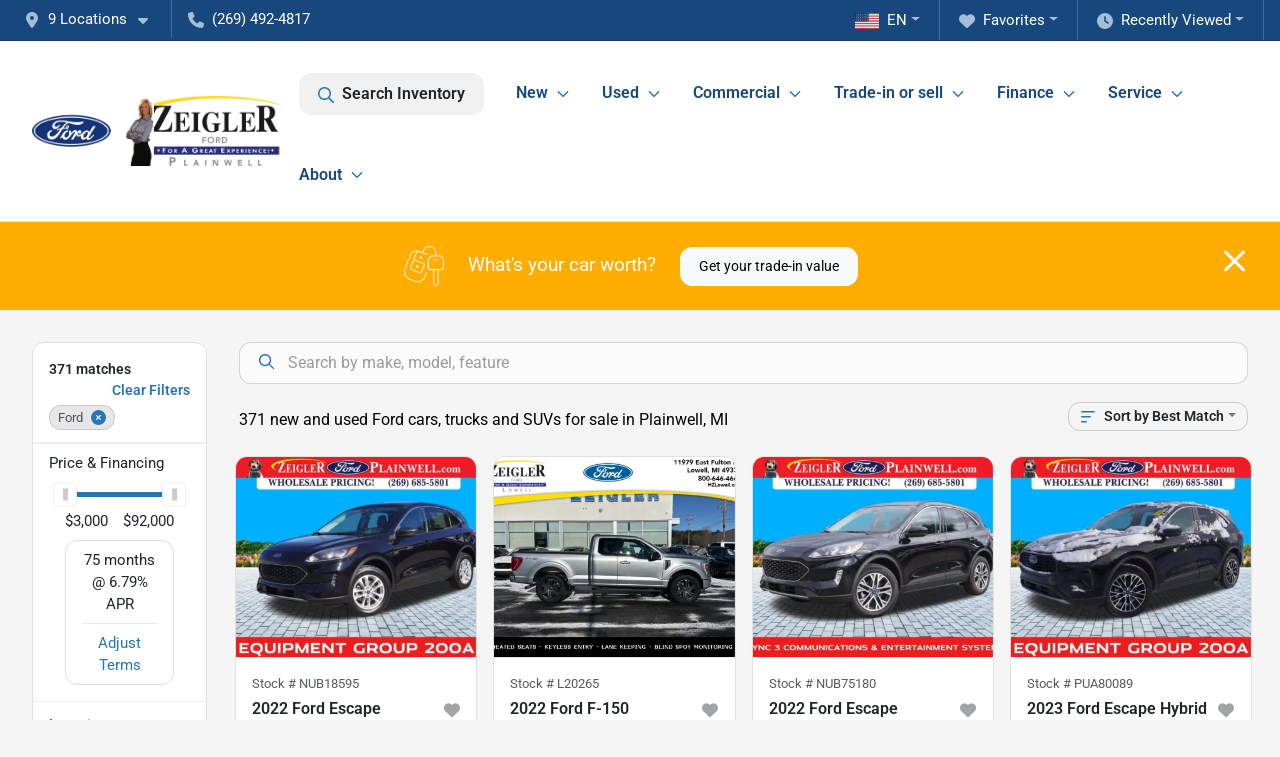

--- FILE ---
content_type: text/html; charset=utf-8
request_url: https://www.zeiglerfordplainwell.com/ford
body_size: 45452
content:
<!DOCTYPE html><html lang="en"><head><meta charSet="utf-8" data-next-head=""/><meta name="viewport" content="width=device-width, initial-scale=1.0" class="jsx-4255026986" data-next-head=""/><link rel="icon" href="https://static.overfuel.com/dealers/ziegler-ford-of-plainwell/image/favicon-32x32.png" class="jsx-4255026986" data-next-head=""/><link rel="apple-touch-icon" sizes="180x180" href="https://static.overfuel.com/dealers/ziegler-ford-of-plainwell/image/apple-touch-icon.png" class="jsx-4255026986" data-next-head=""/><link rel="icon" type="image/png" sizes="192x192" href="https://static.overfuel.com/dealers/ziegler-ford-of-plainwell/image/android-chrome-192x192.png" class="jsx-4255026986" data-next-head=""/><link rel="icon" type="image/png" sizes="512x512" href="https://static.overfuel.com/dealers/ziegler-ford-of-plainwell/image/android-chrome-512x512.png" class="jsx-4255026986" data-next-head=""/><meta property="og:url" content="https://www.zeiglerfordplainwell.com/ford" class="jsx-4255026986" data-next-head=""/><meta property="og:site_name" content="Zeigler Ford of Plainwell" class="jsx-4255026986" data-next-head=""/><meta property="og:type" content="website" class="jsx-4255026986" data-next-head=""/><meta property="og:image" content="https://static.overfuel.com/dealers/ziegler-ford-of-plainwell/image/zeigler-og.webp" class="jsx-4255026986" data-next-head=""/><meta name="format-detection" content="telephone=no" class="jsx-4255026986" data-next-head=""/><link rel="preload" href="/font/roboto-v48-latin-regular.woff2" as="font" type="font/woff2" crossorigin="anonymous" class="jsx-b1edb5e55a1a9cb8" data-next-head=""/><link rel="preload" href="/font/roboto-v48-latin-600.woff2" as="font" type="font/woff2" crossorigin="anonymous" class="jsx-b1edb5e55a1a9cb8" data-next-head=""/><link rel="preload" href="/font/roboto-v48-latin-900.woff2" as="font" type="font/woff2" crossorigin="anonymous" class="jsx-b1edb5e55a1a9cb8" data-next-head=""/><title data-next-head="">371 new and used Ford cars, trucks and SUVs for sale in Plainwell, MI | Zeigler Ford of Plainwell</title><meta property="og:title" content="371 new and used Ford cars, trucks and SUVs for sale in Plainwell, MI | Zeigler Ford of Plainwell" data-next-head=""/><meta name="description" content="Shop Zeigler Ford of Plainwell selection of 371 new and used Ford cars, trucks and SUVs for sale in Plainwell, MI" data-next-head=""/><meta property="og:description" content="Shop Zeigler Ford of Plainwell selection of 371 new and used Ford cars, trucks and SUVs for sale in Plainwell, MI" data-next-head=""/><link rel="canonical" href="https://www.zeiglerfordplainwell.com/ford" data-next-head=""/><link rel="next" href="https://www.zeiglerfordplainwell.com/ford/page/2" data-next-head=""/><link rel="preload" href="/_next/static/css/9ebcac98439c41a3.css" as="style"/><script type="application/ld+json" class="jsx-4255026986" data-next-head="">{"@context":"https://schema.org","@type":"Organization","url":"https://www.zeiglerfordplainwell.com","logo":"https://static.overfuel.com/dealers/ziegler-ford-of-plainwell/image/android-chrome-192x192.png"}</script><link rel="preload" as="image" imageSrcSet="https://static.overfuel.com/dealers/ziegler-ford-of-plainwell/image/logo_main.webp?w=256&amp;q=80 1x, https://static.overfuel.com/dealers/ziegler-ford-of-plainwell/image/logo_main.webp?w=640&amp;q=80 2x" fetchPriority="high" data-next-head=""/><link rel="preload" as="image" imageSrcSet="https://static.overfuel.com/dealers/ziegler-ford-of-plainwell/image/logo_main.webp?w=256&amp;q=80 1x, https://static.overfuel.com/dealers/ziegler-ford-of-plainwell/image/logo_main.webp?w=384&amp;q=80 2x" fetchPriority="high" data-next-head=""/><script id="gainit" data-nscript="beforeInteractive">
            window.dataLayer = window.dataLayer || [];
            function gtag(){ window.dataLayer.push(arguments); }
            gtag('js', new Date());
            gtag('config', 'G-CEKNL52J7S');
            
          </script><link rel="stylesheet" href="/_next/static/css/9ebcac98439c41a3.css" data-n-g=""/><noscript data-n-css=""></noscript><script defer="" noModule="" src="/_next/static/chunks/polyfills-42372ed130431b0a.js"></script><script id="gatag" src="/gtag/js?id=G-CEKNL52J7S&amp;l=dataLayer" defer="" data-nscript="beforeInteractive"></script><script defer="" src="/_next/static/chunks/8475.47831073e1b6ffaf.js"></script><script defer="" src="/_next/static/chunks/5601.9c144d6328ba2581.js"></script><script defer="" src="/_next/static/chunks/4744.3238be3c0e11f459.js"></script><script defer="" src="/_next/static/chunks/748.c76f477143a8f116.js"></script><script defer="" src="/_next/static/chunks/2056.fe5fbb4ced7daed5.js"></script><script defer="" src="/_next/static/chunks/04ce947b-1a2fb7fb7f4eb2eb.js"></script><script defer="" src="/_next/static/chunks/7115-0e695373b530fcce.js"></script><script defer="" src="/_next/static/chunks/9320-d3cb4c548ab2883c.js"></script><script defer="" src="/_next/static/chunks/655-f32d8bd654120190.js"></script><script defer="" src="/_next/static/chunks/2033-ccbb47b0b86c3b08.js"></script><script defer="" src="/_next/static/chunks/872.15bd6bfb5d8cdca5.js"></script><script defer="" src="/_next/static/chunks/4610.cb5fe67beaf7f1de.js"></script><script defer="" src="/_next/static/chunks/3014.a9a0b5ab652f98e8.js"></script><script defer="" src="/_next/static/chunks/476.d481209788d7a27f.js"></script><script defer="" src="/_next/static/chunks/5966.a6950bae3b83abc2.js"></script><script defer="" src="/_next/static/chunks/4116.b23f12c7cc68b06b.js"></script><script defer="" src="/_next/static/chunks/6985.c321d642c328bfd5.js"></script><script defer="" src="/_next/static/chunks/4851.6e2fd352c54a4585.js"></script><script defer="" src="/_next/static/chunks/1125.640fa5418fefa5e2.js"></script><script src="/_next/static/chunks/webpack-396f4d16e82f8bb1.js" defer=""></script><script src="/_next/static/chunks/framework-77dff60c8c44585c.js" defer=""></script><script src="/_next/static/chunks/main-819ca9995167ee4f.js" defer=""></script><script src="/_next/static/chunks/pages/_app-c8e6b60a498dbfe4.js" defer=""></script><script src="/_next/static/chunks/8230-fd615141ef99310a.js" defer=""></script><script src="/_next/static/chunks/7856-db7bf741a0ee53d2.js" defer=""></script><script src="/_next/static/chunks/4587-68b5c796bc85d386.js" defer=""></script><script src="/_next/static/chunks/1423-77cd04bb72d43ce6.js" defer=""></script><script src="/_next/static/chunks/4761-d55ae15e52027e06.js" defer=""></script><script src="/_next/static/chunks/6554-17ce05496a22ed1d.js" defer=""></script><script src="/_next/static/chunks/2439-be50dbabb48591ef.js" defer=""></script><script src="/_next/static/chunks/4204-2d23ae957a7fea54.js" defer=""></script><script src="/_next/static/chunks/9086-57110936e1d9f18a.js" defer=""></script><script src="/_next/static/chunks/4159-72e26b6c8b5e4fcf.js" defer=""></script><script src="/_next/static/chunks/8670-5388bb14ca8a6ed3.js" defer=""></script><script src="/_next/static/chunks/7265-749e906ff613fcd6.js" defer=""></script><script src="/_next/static/chunks/2775-3db6e184bc3b7a64.js" defer=""></script><script src="/_next/static/chunks/1646-3e7dd0c8dea625e4.js" defer=""></script><script src="/_next/static/chunks/pages/inventory-1f874b40e4989b67.js" defer=""></script><script src="/_next/static/9j5fEqoC9UPqVWVp288l8/_buildManifest.js" defer=""></script><script src="/_next/static/9j5fEqoC9UPqVWVp288l8/_ssgManifest.js" defer=""></script><style id="__jsx-b1edb5e55a1a9cb8">@font-face{font-display:s block;font-family:"Roboto";font-style:normal;font-weight:400;src:url("/font/roboto-v48-latin-regular.woff2")format("woff2")}@font-face{font-display:block;font-family:"Roboto";font-style:normal;font-weight:600;src:url("/font/roboto-v48-latin-600.woff2")format("woff2")}@font-face{font-display:block;font-family:"Roboto";font-style:normal;font-weight:900;src:url("/font/roboto-v48-latin-900.woff2")format("woff2")}body{font-family:"Roboto",system-ui,Arial,sans-serif!important}</style><style id="__jsx-4255026986">:root{--color-primary:#2477b3;--color-secondary:#000;--color-highlight:#4e5155;--persistent-banner-background-color:#2477b3;--persistent-banner-text-color:#212529;--srp-height:74%;--cookie-consent-bg:#343a40;--cookie-consent-text:#fff;--cookie-consent-link:#fff}body{letter-spacing:0;background:#f5f5f5;font-size:.95rem;top:0px!important} #mobile-nav{background:#fff}#header-nav ul li{position:relative;color:#16487d;display:inline-block;padding:1.5rem 1rem;text-transform:none;font-size:16px}#header-nav a.noChildren{color:#16487d}.text-primary,svg.text-primary,.blog-article a:not(.btn),.blog-article a:not(.btn):visited{color:var(--color-primary)!important;fill:var(--color-primary)}.blog-article a:not(.btn) svg,.blog-article a:not(.btn):visited svg{fill:var(--color-primary)!important}.bg-preheader{background:#16487d;color:#fff}.text-preheader{color:#fff!important}.bg-preheader i,.bg-preheader svg,.bg-preheader .dropdown-toggle::after{color:#a2c0d3!important;fill:#a2c0d3!important}.bg-header{background:#fff}.bg-footer{background:#000}.bg-heroSearch{background:black;padding:6rem 0;position:relative;overflow-x:clip;-webkit-background-size:cover!important;-moz-background-size:cover!important;-o-background-size:cover!important;background-size:cover!important;background-position:center center;background-repeat:no-repeat}.bg-heroSearch #hero-img{left:0;bottom:0}.text-highlight{color:#4e5155!important}.btn-outline-primary,.btn-outline-primary:hover{border-color:var(--color-primary);color:var(--color-primary)}.btn-outline-primary svg,.btn-outline-primary:hover svg,.btn-link svg{fill:var(--color-primary)}#top-banner svg{fill:#fff!important}.btn-outline-primary:focus{color:inherit}.btn-default:active{color:white!important}.btn-default:active svg{fill:white}.btn-link.show svg{fill:white!important}.btn-link.show::after{color:#fff!important}.cElement a,.cElement a:hover{color:var(--color-primary)}.cElement a.btn:not(.btn-outline-primary):not(.btn-primary){color:#fff}.split-boxes{background-image:linear-gradient(90deg,var(--color-secondary),var(--color-secondary)50%,var(--color-primary)0,var(--color-primary))}.img-srp-container:before{display:block;content:"";width:100%;padding-top:74%}.btn-outline-primary:disabled{color:var(--color-primary)!important;border-color:var(--color-primary)!important}.aiBg{position:relative;background:linear-gradient(90deg,var(--color-primary),#ccc);border-radius:14px;padding:2px}.aiBg input{border:0!important;z-index:5}.react-datepicker__day--selected,.react-datepicker__day--in-selecting-range,.react-datepicker__day--in-range,.react-datepicker__month-text--selected,.react-datepicker__month-text--in-selecting-range,.react-datepicker__month-text--in-range,.react-datepicker__quarter-text--selected,.react-datepicker__quarter-text--in-selecting-range,.react-datepicker__quarter-text--in-range,.react-datepicker__year-text--selected,.react-datepicker__year-text--in-selecting-range,.react-datepicker__year-text--in-range,.react-datepicker__day--keyboard-selected:hover,.react-datepicker__month-text--keyboard-selected:hover,.react-datepicker__quarter-text--keyboard-selected:hover,.react-datepicker__year-text--keyboard-selected:hover{background-color:var(--color-primary);color:white}.text-secondary{color:var(--color-secondary)!important}.ribbon span{background-color:var(--color-primary)!important}.border-primary,html:not([dir=rtl]) .border-primary,html[dir=rtl] .border-primary{border-color:var(--color-primary)!important}.drag-active{border:1px dashed var(--color-primary)!important}.progress-bar,.bg-primary,.badge-primary,.btn-primary,.nav-pills .nav-link.active,.nav-pills .nav-link.active:hover,.nav-pills .nav-link.active:focus,.btn-check:checked+.btn,.btn.active,.btn.show,.btn:first-child:active,:not(.btn-check)+.btn:active{background-color:var(--color-primary)!important}.btn-primary,.btn-check:checked+.btn,.btn.active,.btn.show,.btn:first-child:active,:not(.btn-check)+.btn:active{border-color:var(--color-primary)!important}.btn-secondary{background-color:var(--color-secondary)!important;border-color:var(--color-secondary)!important}.btn-secondary:focus,.btn-secondary.focus{border-color:var(--color-secondary)!important}.btn-primary:focus,.btn-primary.focus{border-color:var(--color-primary)!important}.btn-primary.disabled,.btn-primary:disabled{border-color:var(--color-primary)!important;background:var(--color-primary)!important}.border-theme,.btn-group .btn-primary,.input-group-prepend .btn-primary,.input-group-append .btn-primary{border-color:var(--color-primary)!important}.rdp-button:focus:not([disabled]),.rdp-button:active:not([disabled]){background-color:#f5f5f5!important;border-color:var(--color-primary)!important}.rdp-day_selected:not([disabled]),.rdp-day_selected:focus:not([disabled]),.rdp-day_selected:active:not([disabled]),.rdp-day_selected:hover:not([disabled]){background-color:var(--color-primary)!important}.btn-group .active svg{color:var(--color-primary)!important}#header-nav ul li::after{border-color:var(--color-primary)!important}.bg-secondary,.badge-secondary{background-color:var(--color-secondary)!important;color:white!important}#languagedropdown{color:#fff;text-decoration:none;margin-top:-3px}.goog-te-combo{width:100%;background:#16487d!important;color:#fff!important;border:none;font-size:.9rem!important;font-family:inherit!important;margin:1px 0!important;-webkit-appearance:none}#persistent_banner_desktop,#persistent_banner_mobile,#persistent_banner_desktop a,#persistent_banner_mobile a{background-color:#2477b3;z-index:5;color:#212529!important}.gg-app{z-index:1!important}@media(max-width:575px){.bg-heroSearch #hero-img-mobile{object-fit:cover;width:100%!important;height:100%!important;top:0}
        }@media(min-width:576px){.bg-heroSearch{padding:7rem 0;position:relative;background-image:url("https://static.overfuel.com/dealers/ziegler-ford-of-plainwell/image/home-banner-slide-desktop-2_1900.webp");-webkit-background-size:cover!important;-moz-background-size:cover!important;-o-background-size:cover!important;background-size:cover!important;background-position:top center;background-repeat:no-repeat}.srpCardLocation{cursor:default!important}.srpCardLocation .fa-phone{display:none!important}}#top-banner {background-color: #ffad00 !important; }
        
        .rotating-cta i { color: white !important; }
@media screen and (max-width: 575px) {
  .bg-heroSearch { padding: 3.5rem 0; }
}

        

        
      </style><style id="__jsx-1972022887">.container-fluid{max-width:2548px!important}#desktop-search{width:100%}#header-nav ul li,#search_desktop{font-weight:600}#header-nav ul li ul{top:3.5rem;border-radius:12px}#header-nav ul>li:last-of-type{padding-right:0!important}#header-nav ul li ul li{font-weight:normal!important}.searchInventory{border-color:#E8E8E8!important;padding:1.5rem 1rem}.searchInventory svg{fill:#2477b3}#googletranslate{padding-top:.6rem}.route-home #persistent-search{display:none}.card{overflow:hidden;border:1px solid transparent!important;box-shadow:0 0 0!important;border:1px solid#e1e1e1!important;border-radius:12px!important}.card-header{border-radius:12px 12px 0 0!important}.card-footer:last-child{border-radius:0 0 12px 12px!important}.rounded,.btn,input,.form-control,#home-search-wrapper,.custom-select{border-radius:12px!important}.rounded_bottom{border-bottom-left-radius:12px;border-bottom-right-radius:12px}.btn-group .btn:first-child{border-radius:12px 0 0 12px!important}.btn-group .btn:last-child{border-radius:0 12px 12px 0!important}.btn-group .btn{border-radius:0!important}.btn-group .btn.active{border-color:#2477b3!important}.input-group>.form-control:not(.border-radius-0):not(:first-child),.input-group>.custom-select:not(.border-radius-0):not(:first-child){border-radius:0 12px 12px 0!important}.input-group>.input-group-text.prepend:first-of-type{border-radius:12px 0 0 12px!important}.input-group>.input-group-text.append:last-of-type{border-radius:0 12px 12px 0!important}.border-radius-0{border-radius:0 0 0 0!important;border-bottom-right-radius:0!important;border-bottom-left-radius:0!important;border-top-right-radius:0!important;border-top-left-radius:0!important}.accordion-item:first-of-type{border-radius:12px 12px 0 0!important}.accordion-item:last-of-type{border-radius:0 0 12px 12px!important}</style><style data-styled="" data-styled-version="6.3.8">.dYClpH{position:absolute;left:0;width:100%;fill:rgba(255,255,255,0.75);z-index:2;text-align:center;}/*!sc*/
.dYClpH .active{fill:#fff;}/*!sc*/
@media(min-width:575px){.dYClpH{display:none;}}/*!sc*/
data-styled.g8[id="sc-a592eecc-1"]{content:"dYClpH,"}/*!sc*/
.hAziuE{position:absolute;top:5px;left:0;width:100%;height:100%;z-index:1;}/*!sc*/
.hAziuE .left-toggle{position:absolute;background-color:rgb(0,0,0,.6);top:35%;left:0;padding:0.5rem;}/*!sc*/
.hAziuE .right-toggle{position:absolute;background-color:rgb(0,0,0,.6);top:35%;right:0;padding:0.5rem;}/*!sc*/
@media(min-width:575px){.hAziuE .toggle{display:none;}.hAziuE:hover .toggle{display:block!important;}}/*!sc*/
data-styled.g9[id="sc-a592eecc-2"]{content:"hAziuE,"}/*!sc*/
.bPXTyO{position:fixed;content:'';top:63px;left:0;z-index:25;}/*!sc*/
.bPXTyO.searchVisible{height:calc(100% - 67px);overflow:scroll;}/*!sc*/
data-styled.g19[id="sc-2cecbaee-0"]{content:"bPXTyO,"}/*!sc*/
</style></head><body> <link rel="preload" as="image" imageSrcSet="https://static.overfuel.com/dealers/ziegler-ford-of-plainwell/image/logo_main.webp?w=256&amp;q=80 1x, https://static.overfuel.com/dealers/ziegler-ford-of-plainwell/image/logo_main.webp?w=640&amp;q=80 2x" fetchPriority="high"/><link rel="preload" as="image" imageSrcSet="https://static.overfuel.com/dealers/ziegler-ford-of-plainwell/image/logo_main.webp?w=256&amp;q=80 1x, https://static.overfuel.com/dealers/ziegler-ford-of-plainwell/image/logo_main.webp?w=384&amp;q=80 2x" fetchPriority="high"/><link rel="preload" as="image" imageSrcSet="https://static.overfuel.com/photos/187/929125/2fb757c3-a984-4952-811f-4813455955af-thumb.webp?w=640&amp;q=80 1x, https://static.overfuel.com/photos/187/929125/2fb757c3-a984-4952-811f-4813455955af-thumb.webp?w=1920&amp;q=80 2x" fetchPriority="high"/><link rel="preload" as="image" imageSrcSet="https://static.overfuel.com/photos/187/929125/bf482d5b-e961-4f2d-96d0-9c26082d6f66-thumb.webp?w=640&amp;q=80 1x, https://static.overfuel.com/photos/187/929125/bf482d5b-e961-4f2d-96d0-9c26082d6f66-thumb.webp?w=1920&amp;q=80 2x" fetchPriority="high"/><link rel="preload" as="image" imageSrcSet="https://static.overfuel.com/photos/415/1176519/image-1-thumb.webp?w=640&amp;q=80 1x, https://static.overfuel.com/photos/415/1176519/image-1-thumb.webp?w=1920&amp;q=80 2x" fetchPriority="high"/><link rel="preload" as="image" imageSrcSet="https://static.overfuel.com/photos/415/1176519/image-2-thumb.webp?w=640&amp;q=80 1x, https://static.overfuel.com/photos/415/1176519/image-2-thumb.webp?w=1920&amp;q=80 2x" fetchPriority="high"/><link rel="preload" as="image" imageSrcSet="https://static.overfuel.com/photos/187/788429/73956883-8836-44be-b8c0-804034999a48-thumb.webp?w=640&amp;q=80 1x, https://static.overfuel.com/photos/187/788429/73956883-8836-44be-b8c0-804034999a48-thumb.webp?w=1920&amp;q=80 2x" fetchPriority="high"/><link rel="preload" as="image" imageSrcSet="https://static.overfuel.com/photos/187/788429/dec9e51d-4cff-47b7-8b07-3f38f46911a3-thumb.webp?w=640&amp;q=80 1x, https://static.overfuel.com/photos/187/788429/dec9e51d-4cff-47b7-8b07-3f38f46911a3-thumb.webp?w=1920&amp;q=80 2x" fetchPriority="high"/><link rel="preload" as="image" imageSrcSet="https://static.overfuel.com/photos/187/1060691/eab2afbe-ad17-44d6-ba52-56aa48b58ec1-thumb.webp?w=640&amp;q=80 1x, https://static.overfuel.com/photos/187/1060691/eab2afbe-ad17-44d6-ba52-56aa48b58ec1-thumb.webp?w=1920&amp;q=80 2x" fetchPriority="high"/><link rel="preload" as="image" imageSrcSet="https://static.overfuel.com/photos/187/1060691/8fbb75c5-e9a2-4e7a-92ae-2fbdcdfe3e8d-thumb.webp?w=640&amp;q=80 1x, https://static.overfuel.com/photos/187/1060691/8fbb75c5-e9a2-4e7a-92ae-2fbdcdfe3e8d-thumb.webp?w=1920&amp;q=80 2x" fetchPriority="high"/><link rel="preload" as="image" imageSrcSet="https://static.overfuel.com/photos/187/816243/a9ae35d4-508b-4d05-80e4-1c15655b31a2-thumb.webp?w=640&amp;q=80 1x, https://static.overfuel.com/photos/187/816243/a9ae35d4-508b-4d05-80e4-1c15655b31a2-thumb.webp?w=1920&amp;q=80 2x" fetchPriority="high"/><link rel="preload" as="image" imageSrcSet="https://static.overfuel.com/photos/187/816243/bf84a6e1-3677-4983-afb8-6676b7f39167-thumb.webp?w=640&amp;q=80 1x, https://static.overfuel.com/photos/187/816243/bf84a6e1-3677-4983-afb8-6676b7f39167-thumb.webp?w=1920&amp;q=80 2x" fetchPriority="high"/><link rel="preload" as="image" imageSrcSet="https://static.overfuel.com/photos/187/847078/20c20db8-1929-4d5c-a0ba-d064322eab55-thumb.webp?w=640&amp;q=80 1x, https://static.overfuel.com/photos/187/847078/20c20db8-1929-4d5c-a0ba-d064322eab55-thumb.webp?w=1920&amp;q=80 2x" fetchPriority="high"/><link rel="preload" as="image" imageSrcSet="https://static.overfuel.com/photos/187/847078/3a86f6e4-3c27-493b-939e-b528683f9eb6-thumb.webp?w=640&amp;q=80 1x, https://static.overfuel.com/photos/187/847078/3a86f6e4-3c27-493b-939e-b528683f9eb6-thumb.webp?w=1920&amp;q=80 2x" fetchPriority="high"/><div id="__next"><script type="application/ld+json" class="jsx-4255026986">{"@context":"https://schema.org","@type":["AutoDealer","LocalBusiness"],"name":"Zeigler Ford of Plainwell","image":"https://static.overfuel.com/dealers/ziegler-ford-of-plainwell/image/zeigler-og.webp","@id":"https://www.zeiglerfordplainwell.com/#organization","url":"https://www.zeiglerfordplainwell.com/","telephone":"+12694924817","address":{"@type":"PostalAddress","streetAddress":"1260 M-89 West","addressLocality":"Plainwell","addressRegion":"MI","postalCode":"49080","addressCountry":"US"},"geo":{"@type":"GeoCoordinates","latitude":42.4494024,"longitude":-85.6682425},"openingHoursSpecification":[{"@type":"OpeningHoursSpecification","dayOfWeek":"Monday","opens":"09:00","closes":"20:00"},{"@type":"OpeningHoursSpecification","dayOfWeek":"Tuesday","opens":"09:00","closes":"20:00"},{"@type":"OpeningHoursSpecification","dayOfWeek":"Wednesday","opens":"09:00","closes":"20:00"},{"@type":"OpeningHoursSpecification","dayOfWeek":"Thursday","opens":"09:00","closes":"18:00"},{"@type":"OpeningHoursSpecification","dayOfWeek":"Friday","opens":"09:00","closes":"18:00"},{"@type":"OpeningHoursSpecification","dayOfWeek":"Saturday","opens":"09:00","closes":"16:00"}],"sameAs":["https://www.facebook.com/zeiglerfordplainwell","https://twitter.com/ZeiglerAutoMI","https://www.instagram.com/zeiglerfordplainwell/","https://www.youtube.com/channel/UCzIlYfC-A2ytK6htQUNOwCg"],"department":[{"@type":"AutoDealer","name":"Zeigler Ford of Plainwell","description":"Zeigler Ford of Plainwell is a dealership located at 1260 M-89 West, Plainwell, MI 49080.","url":"https://www.zeiglerfordplainwell.com","image":"https://static.overfuel.com/dealers/ziegler-ford-of-plainwell/image/zeigler-og.webp","telephone":"+12694924817","address":{"@type":"PostalAddress","streetAddress":"1260 M-89 West","addressLocality":"Plainwell","addressRegion":"MI","postalCode":"49080","addressCountry":"USA"},"location":{"@type":"Place","geo":{"@type":"GeoCoordinates","latitude":"42.44940240","longitude":"-85.66824250"}},"aggregateRating":{"@type":"AggregateRating","ratingValue":"4.4","reviewCount":1787}},{"@type":"AutoDealer","name":"Zeigler BMW of Kalamazoo","description":"Zeigler BMW of Kalamazoo is a dealership located at 4201 Stadium Drive, Kalamazoo, MI 49008.","url":"https://www.zeiglerfordplainwell.com","image":"https://static.overfuel.com/dealers/ziegler-ford-of-plainwell/image/zeigler-og.webp","telephone":"+12694924817","address":{"@type":"PostalAddress","streetAddress":"4201 Stadium Drive","addressLocality":"Kalamazoo","addressRegion":"MI","postalCode":"49008","addressCountry":"USA"},"location":{"@type":"Place","geo":{"@type":"GeoCoordinates","latitude":"42.27012380","longitude":"-85.63979370"}},"aggregateRating":{"@type":"AggregateRating","ratingValue":"4.4","reviewCount":555}},{"@type":"AutoDealer","name":"Zeigler Chrysler Dodge Jeep Ram of Grandville","description":"Zeigler Chrysler Dodge Jeep Ram of Grandville is a dealership located at 4200 Parkway Place Dr SW, Grandville, MI 49418.","url":"https://www.zeiglerfordplainwell.com","image":"https://static.overfuel.com/dealers/ziegler-ford-of-plainwell/image/zeigler-og.webp","telephone":"+12694924817","address":{"@type":"PostalAddress","streetAddress":"4200 Parkway Place Dr SW","addressLocality":"Grandville","addressRegion":"MI","postalCode":"49418","addressCountry":"USA"},"location":{"@type":"Place","geo":{"@type":"GeoCoordinates","latitude":"42.88333830","longitude":"-85.76706290"}},"aggregateRating":{"@type":"AggregateRating","ratingValue":"4.3","reviewCount":2612}},{"@type":"AutoDealer","name":"Zeigler Chrysler Dodge Jeep Ram of Plainwell","description":"Zeigler Chrysler Dodge Jeep Ram of Plainwell is a dealership located at 1186 East M-89, Plainwell, MI 49080.","url":"https://www.zeiglerfordplainwell.com","image":"https://static.overfuel.com/dealers/ziegler-ford-of-plainwell/image/zeigler-og.webp","telephone":"+12694924817","address":{"@type":"PostalAddress","streetAddress":"1186 East M-89","addressLocality":"Plainwell","addressRegion":"MI","postalCode":"49080","addressCountry":"USA"},"location":{"@type":"Place","geo":{"@type":"GeoCoordinates","latitude":"42.44899930","longitude":"-85.65962220"}},"aggregateRating":{"@type":"AggregateRating","ratingValue":"4.5","reviewCount":2451}},{"@type":"AutoDealer","name":"Zeigler Ford of Lowell","description":"Zeigler Ford of Lowell is a dealership located at 11979 E Fulton Road, Lowell, MI 49331.","url":"https://www.zeiglerfordplainwell.com","image":"https://static.overfuel.com/dealers/ziegler-ford-of-plainwell/image/zeigler-og.webp","telephone":"+12694924817","address":{"@type":"PostalAddress","streetAddress":"11979 E Fulton Road","addressLocality":"Lowell","addressRegion":"MI","postalCode":"49331","addressCountry":"USA"},"location":{"@type":"Place","geo":{"@type":"GeoCoordinates","latitude":"42.92865970","longitude":"-85.42975380"}},"aggregateRating":{"@type":"AggregateRating","ratingValue":"4.6","reviewCount":1021}},{"@type":"AutoDealer","name":"Zeigler GMC of Holland","description":"Zeigler GMC of Holland is a dealership located at 822 Chicago Drive, Holland, MI 49423.","url":"https://www.zeiglerfordplainwell.com","image":"https://static.overfuel.com/dealers/ziegler-ford-of-plainwell/image/zeigler-og.webp","telephone":"+12694924817","address":{"@type":"PostalAddress","streetAddress":"822 Chicago Drive","addressLocality":"Holland","addressRegion":"MI","postalCode":"49423","addressCountry":"USA"},"location":{"@type":"Place","geo":{"@type":"GeoCoordinates","latitude":"42.79814140","longitude":"-86.07239430"}},"aggregateRating":{"@type":"AggregateRating","ratingValue":"4.5","reviewCount":715}},{"@type":"AutoDealer","name":"Zeigler Hyundai of Holland","description":"Zeigler Hyundai of Holland is a dealership located at 800 Chicago Drive, Holland, MI 49423.","url":"https://www.zeiglerfordplainwell.com","image":"https://static.overfuel.com/dealers/ziegler-ford-of-plainwell/image/zeigler-og.webp","telephone":"+12694924817","address":{"@type":"PostalAddress","streetAddress":"800 Chicago Drive","addressLocality":"Holland","addressRegion":"MI","postalCode":"49423","addressCountry":"USA"},"location":{"@type":"Place","geo":{"@type":"GeoCoordinates","latitude":"42.79896520","longitude":"-86.07258780"}},"aggregateRating":{"@type":"AggregateRating","ratingValue":"4.1","reviewCount":847}},{"@type":"AutoDealer","name":"Zeigler Kia of Holland","description":"Zeigler Kia of Holland is a dealership located at 870 Chicago Drive, Holland, MI 49423.","url":"https://www.zeiglerfordplainwell.com","image":"https://static.overfuel.com/dealers/ziegler-ford-of-plainwell/image/zeigler-og.webp","telephone":"+12694924817","address":{"@type":"PostalAddress","streetAddress":"870 Chicago Drive","addressLocality":"Holland","addressRegion":"MI","postalCode":"49423","addressCountry":"USA"},"location":{"@type":"Place","geo":{"@type":"GeoCoordinates","latitude":"42.79903510","longitude":"-86.07062210"}},"aggregateRating":{"@type":"AggregateRating","ratingValue":"4.2","reviewCount":1142}},{"@type":"AutoDealer","name":"Zeigler Nissan of Holland","description":"Zeigler Nissan of Holland is a dealership located at 870 Chicago Drive, Holland, MI 49423.","url":"https://www.zeiglerfordplainwell.com","image":"https://static.overfuel.com/dealers/ziegler-ford-of-plainwell/image/zeigler-og.webp","telephone":"+12694924817","address":{"@type":"PostalAddress","streetAddress":"870 Chicago Drive","addressLocality":"Holland","addressRegion":"MI","postalCode":"49423","addressCountry":"USA"},"location":{"@type":"Place","geo":{"@type":"GeoCoordinates","latitude":"42.79903510","longitude":"-86.07062210"}},"aggregateRating":{"@type":"AggregateRating","ratingValue":"4.3","reviewCount":1019}}],"aggregateRating":{"@type":"AggregateRating","ratingValue":4.4,"reviewCount":1787},"hasMap":"https://maps.google.com/?q=1260+M-89+West+Plainwell+MI+49080","contactPoint":[{"@type":"ContactPoint","contactType":"Sales","telephone":"+12694924817","availableLanguage":["English","Spanish"],"areaServed":"US"}],"knowsAbout":["used cars","trade-in","auto financing","vehicle service"]}</script><div translate="no" class="jsx-4255026986 notranslate"><div id="google_translate_element" style="display:none" class="jsx-4255026986"></div></div><div class="mode-undefined full_width route-srp"><header role="banner" class="d-none d-xl-block " id="header-desktop"><div class="border-bottom bg-preheader text-preheader theme-dark"><div class="container-fluid"><div class="row"><div class="col"><div class="py-2 ps-2 pe-3 d-inline-block cursor-pointer border-end position-relative locationDropdown" role="button" data-cy="header-location-dropdown"><span class="d-inline-block faIcon ofa-solid ofa-location-dot me-2"><svg height="16" width="16" fill="inherit"><use xlink:href="/solid.svg#location-dot"></use></svg></span><span class="d-inline-block me-1 notranslate">9 Locations<span class="d-inline-block faIcon ofa-solid ofa-caret-down ms-2"><svg height="16" width="16" fill="inherit"><use xlink:href="/solid.svg#caret-down"></use></svg></span></span></div><div class="py-2  px-3 d-inline-block "><span data-cy="header-phone" role="button" class="text-preheader"><span class="d-inline-block faIcon ofa-solid ofa-phone me-2"><svg height="16" width="16" fill="inherit"><use xlink:href="/solid.svg#phone"></use></svg></span>(269) 492-4817</span></div><div class="float-end py-2 text-end border-end"><div class="dropdown"><button type="button" id="recents" aria-expanded="false" class="py-0 text-decoration-none text-white dropdown-toggle btn btn-link"><span class="d-inline-block faIcon ofa-solid ofa-clock me-2 float-start mt-0"><svg height="16" width="16" fill="inherit"><use xlink:href="/solid.svg#clock"></use></svg></span>Recently Viewed</button></div></div><div class="float-end py-2 border-end text-end"><div class="dropdown"><button type="button" id="favorites" aria-expanded="false" class="py-0 text-decoration-none text-white dropdown-toggle btn btn-link"><span class="d-inline-block faIcon ofa-solid ofa-heart me-2"><svg height="16" width="16" fill="inherit"><use xlink:href="/solid.svg#heart"></use></svg></span>Favorites</button></div></div><div class="float-end py-2 border-end text-end"></div></div></div></div></div><div class="px-3 border-bottom bg-header position-relative py-2" id="interior_header"><div class="container-fluid"><div class="d-flex align-items-center"><a title="Zeigler Ford of Plainwell" id="logo-link" href="/"><img alt="Zeigler Ford of Plainwell" id="logo" fetchPriority="high" loading="eager" width="251" height="70" decoding="async" data-nimg="1" style="color:transparent" srcSet="https://static.overfuel.com/dealers/ziegler-ford-of-plainwell/image/logo_main.webp?w=256&amp;q=80 1x, https://static.overfuel.com/dealers/ziegler-ford-of-plainwell/image/logo_main.webp?w=640&amp;q=80 2x" src="https://static.overfuel.com/dealers/ziegler-ford-of-plainwell/image/logo_main.webp?w=640&amp;q=80"/></a><div class="ms-auto" id="header-nav"><ul><li class="searchInventory"><button type="button" id="search_desktop" title="Browse Inventory" class="text-decoration-none text-dark bg-light btn btn-link"><span class="d-inline-block faIcon ofa-regular ofa-magnifying-glass me-2"><svg height="16" width="16" fill="inherit"><use xlink:href="/regular.svg#magnifying-glass"></use></svg></span>Search Inventory</button></li><li class="cursor-pointer">New<span class="d-inline-block faIcon ofa-regular ofa-angle-down ms-2 text-primary"><svg height="15" width="14" fill="#2477b3"><use xlink:href="/regular.svg#angle-down"></use></svg></span><ul><li class="cursor-pointer"><a target="_self" title="All new inventory" class="" href="/new-cars-for-sale">All new inventory</a></li><li class="cursor-pointer"><a target="_self" title="Cars" class="" href="/cars?condition[]=New">Cars</a></li><li class="cursor-pointer"><a target="_self" title="Trucks" class="" href="/trucks?condition[]=New">Trucks</a></li><li class="cursor-pointer"><a target="_self" title="SUVs" class="" href="/suvs?condition[]=New">SUVs</a></li><li class="cursor-pointer"><a target="_self" title="Vans" class="" href="/new-cars-for-sale?body[]=Cutaway%20van&amp;body[]=Commercial%20van&amp;body[]=Cargo%20van">Vans</a></li><li class="cursor-pointer"><a target="_self" title="Current incentives &amp; offers" class="" href="/incentives">Current incentives &amp; offers</a></li></ul></li><li class="cursor-pointer">Used<span class="d-inline-block faIcon ofa-regular ofa-angle-down ms-2 text-primary"><svg height="15" width="14" fill="#2477b3"><use xlink:href="/regular.svg#angle-down"></use></svg></span><ul><li class="cursor-pointer"><a target="_self" title="All used inventory" class="" href="/inventory?condition[]=Certified%20pre-owned&amp;condition[]=Pre-owned&amp;dealer_id[]=187">All used inventory</a></li><li class="cursor-pointer"><a target="_self" title="Pre-owned specials" class="" href="/pre-owned-specials?dealer_id[]=187">Pre-owned specials</a></li></ul></li><li class="cursor-pointer">Commercial<span class="d-inline-block faIcon ofa-regular ofa-angle-down ms-2 text-primary"><svg height="15" width="14" fill="#2477b3"><use xlink:href="/regular.svg#angle-down"></use></svg></span><ul><li class="cursor-pointer"><a target="_self" title="New work trucks" class="" href="/new-cars-for-sale?make[]=Ford&amp;model[]=E-350SD&amp;model[]=E-450SD&amp;model[]=F-150&amp;model[]=F-250SD&amp;model[]=F-350SD&amp;model[]=F-550SD&amp;model[]=Maverick&amp;model[]=Ranger&amp;model[]=Transit-350">New work trucks</a></li><li class="cursor-pointer"><a target="_self" title="Used work trucks" class="" href="/inventory?condition[]=Certified%20pre-owned&amp;condition[]=Pre-owned&amp;dealer_id[]=187&amp;body[]=Trailer&amp;body[]=SUV&amp;body[]=Pickup%20truck&amp;body[]=Passenger%20van&amp;body[]=Hatchback&amp;body[]=Cutaway%20van&amp;body[]=Cargo%20van">Used work trucks</a></li><li class="cursor-pointer"><a target="_self" title="Pickups" class="" href="/inventory?condition[]=Certified%20pre-owned&amp;condition[]=Pre-owned&amp;condition[]=New&amp;dealer_id[]=187&amp;body[]=Pickup%20truck">Pickups</a></li><li class="cursor-pointer"><a target="_self" title="Cargo vans" class="" href="/cargo-vans">Cargo vans</a></li></ul></li><li class="cursor-pointer">Trade-in or sell<span class="d-inline-block faIcon ofa-regular ofa-angle-down ms-2 text-primary"><svg height="15" width="14" fill="#2477b3"><use xlink:href="/regular.svg#angle-down"></use></svg></span><ul><li class="cursor-pointer"><a target="_self" title="Get trade-in value" class="" href="/trade-in">Get trade-in value</a></li><li class="cursor-pointer"><a target="_self" title="Sell your car" class="" href="/sell-my-car">Sell your car</a></li><li class="cursor-pointer"><a target="_self" title="Why buy used cars" class="" href="/why-buy-used-car-plainwell-mi">Why buy used cars</a></li></ul></li><li class="cursor-pointer">Finance<span class="d-inline-block faIcon ofa-regular ofa-angle-down ms-2 text-primary"><svg height="15" width="14" fill="#2477b3"><use xlink:href="/regular.svg#angle-down"></use></svg></span><ul><li class="cursor-pointer"><a target="_self" title="Finance Center" class="" href="/auto-financing-near-grand-rapids-mi">Finance Center</a></li><li class="cursor-pointer"><a target="_self" title="Get pre-approved" class="" href="/car-loan">Get pre-approved</a></li><li class="cursor-pointer"><a target="_self" title="Car loan calculator" class="" href="/car-loan-calculator">Car loan calculator</a></li><li class="cursor-pointer"><a target="_self" title="Get credit score range" class="" href="/credit-score-range">Get credit score range</a></li></ul></li><li class="cursor-pointer">Service<span class="d-inline-block faIcon ofa-regular ofa-angle-down ms-2 text-primary"><svg height="15" width="14" fill="#2477b3"><use xlink:href="/regular.svg#angle-down"></use></svg></span><ul><li class="cursor-pointer"><a target="_self" title="Order parts" class="" href="/auto-parts">Order parts</a></li><li class="cursor-pointer"><a target="_self" title="Schedule service" class="" href="/auto-service-plainwell-mi">Schedule service</a></li><li class="cursor-pointer"><a target="_self" title="Ford pickup &amp; delivery" class="" href="/ford-pickup-delivery">Ford pickup &amp; delivery</a></li><li class="cursor-pointer"><a target="_blank" title="Service &amp; parts specials" class="" href="https://www.zeiglerford.com/service-parts-specials.html">Service &amp; parts specials<span class="d-inline-block faIcon ofa-regular ofa-arrow-up-right-from-square ms-2 text-muted"><svg height="16" width="16" fill="#a3a4a6"><use xlink:href="/regular.svg#arrow-up-right-from-square"></use></svg></span></a></li></ul></li><li class="cursor-pointer">About<span class="d-inline-block faIcon ofa-regular ofa-angle-down ms-2 text-primary"><svg height="15" width="14" fill="#2477b3"><use xlink:href="/regular.svg#angle-down"></use></svg></span><ul><li class="cursor-pointer"><a target="_self" title="Contact us" class="" href="/contact-us">Contact us</a></li><li class="cursor-pointer"><a target="_self" title="About us" class="" href="/about-us">About us</a></li><li class="cursor-pointer"><a target="_self" title="Military offers" class="" href="/ford-military-recognition-at-zeigler-ford-of-plainwell">Military offers</a></li><li class="cursor-pointer"><a target="_self" title="Graduation offer" class="" href="/ford-college-student-recognition-at-zeigler-ford-of-plainwell">Graduation offer</a></li><li class="cursor-pointer"><a target="_self" title="Hours &amp; Directions" class="" href="/hours-directions">Hours &amp; Directions</a></li><li class="cursor-pointer"><a target="_self" title="Customer reviews" class="" href="/customer-reviews">Customer reviews</a></li><li class="cursor-pointer"><a target="_self" title="Careers" class="" href="/careers">Careers</a></li><li class="cursor-pointer"><a target="_self" title="Blog" class="" href="/blog">Blog</a></li></ul></li></ul></div></div><div class="clearfix"></div></div></div></header><div id="mobile-nav" class="border-bottom border-bottom d-xl-none position-fixed d-flex align-items-center w-100"><div class="d-flex w-100 align-items-center " id="mobile-header"><div class="text-left w-100 ps-2" id="mobile-logo"><img alt="Zeigler Ford of Plainwell" fetchPriority="high" loading="eager" width="145" height="50" decoding="async" data-nimg="1" style="color:transparent" srcSet="https://static.overfuel.com/dealers/ziegler-ford-of-plainwell/image/logo_main.webp?w=256&amp;q=80 1x, https://static.overfuel.com/dealers/ziegler-ford-of-plainwell/image/logo_main.webp?w=384&amp;q=80 2x" src="https://static.overfuel.com/dealers/ziegler-ford-of-plainwell/image/logo_main.webp?w=384&amp;q=80"/></div><div class="ms-auto px-1 "><span class="d-inline-block faIcon ofa-solid ofa-location-dot mx-1 h2 mb-0 mt-n1"><svg height="29" width="29" fill="#16487d"><use xlink:href="/solid.svg#location-dot"></use></svg></span></div><div class="text-end ps-2 "><span class="d-inline-block faIcon ofa-solid ofa-bars h2 me-1 mb-0 mt-n1"><svg height="29" width="29" fill="#16487d"><use xlink:href="/solid.svg#bars"></use></svg></span></div></div></div><div style="height:104px" class="d-block d-xl-none" id="mobile-nav-spacer"></div><script type="application/ld+json"></script><main id="inventory-index" class="position-relative path-inventory"><div class="bg-secondary p-4 d-block" id="top-banner"><div class="align-items-center container"><div class="d-flex align-items-center row"><div class="text-large text-center text-white col-sm-12"><img alt="Get your trade-in value" loading="lazy" width="40" height="40" decoding="async" data-nimg="1" class="me-4 d-none d-sm-inline-block" style="color:transparent" srcSet="https://static.overfuel.com/images/icons/streamlinehq-car-tool-keys-transportation-white-200.PNG?w=48&amp;q=80 1x, https://static.overfuel.com/images/icons/streamlinehq-car-tool-keys-transportation-white-200.PNG?w=96&amp;q=80 2x" src="https://static.overfuel.com/images/icons/streamlinehq-car-tool-keys-transportation-white-200.PNG?w=96&amp;q=80"/>What&#x27;s your car worth?<button type="button" class="border-white ms-4 mt-3 mt-sm-0 btn btn-light">Get your trade-in value</button><button type="button" class="close text-white text-large float-end p-0 mb-n2 mt-n1 mr-n2 btn btn-link"><span class="d-inline-block faIcon ofa-regular ofa-xmark text-white"><svg height="36" width="25" fill="white"><use xlink:href="/regular.svg#xmark"></use></svg></span></button></div></div></div></div><div class="sc-2cecbaee-0 bPXTyO w-100 border-bottom ToolbarMobile bg-white d-block d-xl-none searchHidden"><div class="no-gutters row-bordered text-start text-nowrap sticky-top bg-white border-bottom border-top row"><div class="py-2 pe-2 ps-3 cursor-pointer col-sm-6 col-5"><span class="d-inline-block faIcon ofa-regular ofa-bars-filter text-primary me-2"><svg height="16" width="16" fill="#2477b3"><use xlink:href="/regular.svg#bars-filter"></use></svg></span>Filters</div><div class="py-2 px-3 col-sm-5 col-5"><span class="d-inline-block faIcon ofa-regular ofa-arrow-down-wide-short text-primary me-2"><svg height="16" width="16" fill="#2477b3"><use xlink:href="/regular.svg#arrow-down-wide-short"></use></svg></span>Best Match</div><div aria-label="Close" class="py-2 pe-3 text-end  col-sm-1 col-2"><span class="d-inline-block faIcon ofa-regular ofa-magnifying-glass text-primary me-2"><svg height="16" width="16" fill="#2477b3"><use xlink:href="/regular.svg#magnifying-glass"></use></svg></span></div></div></div><div class="mb-5 container-fluid"><div class="d-flex mt-3"><div class="d-none d-xl-block filter-container w-20"><div class="p-3"><div class="mb-5 mt-3 mt-md-0 notranslate filterCard card"><div class="pt-3 pb-2 bg-white card-header"><div class="card-title h6 font-weight-bold mb-2">371<!-- --> matches</div></div><form data-cy="filter-section" class="pb-0 mt-sm-0"><div class="price-financing card-footer"><div class="cursor-pointer">Price <!-- -->&amp; Financing</div><div class="mt-2 px-3 collapse show"><div class="opacity-100"><div style="transform:scale(1);cursor:inherit;height:24px;display:flex;width:100%"><div style="height:5px;width:100%;border-radius:4px;background:linear-gradient(to right, #ccc 0%, #ccc 0%, #2477b3 0%, #2477b3 100%, #ccc 100%, #ccc 100%);align-self:center" class="price-financing-slider"><div style="position:absolute;z-index:0;cursor:grab;user-select:none;touch-action:none;-webkit-user-select:none;-moz-user-select:none;-ms-user-select:none;height:24px;width:24px;border-radius:4px;background-color:#FFF;display:flex;justify-content:center;align-items:center;border:1px solid #eee;outline:0;left:0" tabindex="0" aria-valuemax="92000" aria-valuemin="3000" aria-valuenow="3000" draggable="false" aria-label="Accessibility label" role="slider"><div style="height:12px;width:5px;background-color:#CCC"></div></div><div style="position:absolute;z-index:1;cursor:grab;user-select:none;touch-action:none;-webkit-user-select:none;-moz-user-select:none;-ms-user-select:none;height:24px;width:24px;border-radius:4px;background-color:#FFF;display:flex;justify-content:center;align-items:center;border:1px solid #eee;outline:0;left:0" tabindex="0" aria-valuemax="92000" aria-valuemin="3000" aria-valuenow="92000" draggable="false" aria-label="Accessibility label" role="slider"><div style="height:12px;width:5px;background-color:#CCC"></div></div></div></div><div class="mt-1 no-gutters row"><div class="ms-n3 col">$3,000</div><div class="me-n3 text-end col">$92,000</div></div></div><div class="rounded text-sm border my-2 py-2 px-3 text-center">75<!-- --> months @ <span class="notranslate">NaN<!-- -->%</span> APR<div class="text-primary cursor-pointer border-top mt-2 pt-2">Adjust Terms</div></div><input type="hidden" tabindex="-1" id="minprice" name="price[gt]" value="3000"/><input type="hidden" tabindex="-1" id="maxprice" name="price[lt]" value="92000"/></div></div><div style="overflow-y:auto;max-height:240px" class="filter-location"><div class="card-footer"><div class="cursor-pointer py-1" data-cy="toggle-filter-location">Location<span class="d-inline-block faIcon ofa-regular ofa-angle-down text-primary float-end"><svg height="16" width="16" fill="#2477b3"><use xlink:href="/regular.svg#angle-down"></use></svg></span></div></div></div><div class="card-footer"><div class="cursor-pointer py-1" data-cy="toggle-filter-condition">Condition<span class="d-inline-block faIcon ofa-regular ofa-angle-down text-primary float-end"><svg height="16" width="16" fill="#2477b3"><use xlink:href="/regular.svg#angle-down"></use></svg></span></div></div><div class="card-footer"><div>Current Offers</div><div class="collapse show"><div class="mt-2 cursor-pointer"><label class="custom-control custom-checkbox"><input type="checkbox" class="custom-control-input" name="usedcardealdays" value="1"/><span class="custom-control-label">Used car deals</span></label></div><div class="mt-2 cursor-pointer"><label class="custom-control custom-checkbox"><input type="checkbox" class="custom-control-input" name="newcardealdays" value="1"/><span class="custom-control-label">New car deals</span></label></div></div></div><div class="card-footer"><div class="cursor-pointer py-1" data-cy="toggle-make-model">Make &amp; Model<span class="d-inline-block faIcon ofa-regular ofa-angle-up text-primary float-end"><svg height="16" width="16" fill="#2477b3"><use xlink:href="/regular.svg#angle-up"></use></svg></span></div><div data-cy="filter-make-container" style="overflow-y:auto;max-height:300px"><div class="mt-2 cursor-pointer"><label class="custom-control custom-checkbox" for="ma_Acura"><input type="checkbox" id="ma_Acura" class="custom-control-input" name="make[]" value="Acura"/><span class="custom-control-label">Acura<!-- --> (<!-- -->4<!-- -->)</span></label></div><div class="mt-2 cursor-pointer"><label class="custom-control custom-checkbox" for="ma_Alfa Romeo"><input type="checkbox" id="ma_Alfa Romeo" class="custom-control-input" name="make[]" value="Alfa Romeo"/><span class="custom-control-label">Alfa Romeo<!-- --> (<!-- -->5<!-- -->)</span></label></div><div class="mt-2 cursor-pointer"><label class="custom-control custom-checkbox" for="ma_Audi"><input type="checkbox" id="ma_Audi" class="custom-control-input" name="make[]" value="Audi"/><span class="custom-control-label">Audi<!-- --> (<!-- -->3<!-- -->)</span></label></div><div class="mt-2 cursor-pointer"><label class="custom-control custom-checkbox" for="ma_BMW"><input type="checkbox" id="ma_BMW" class="custom-control-input" name="make[]" value="BMW"/><span class="custom-control-label">BMW<!-- --> (<!-- -->18<!-- -->)</span></label></div><div class="mt-2 cursor-pointer"><label class="custom-control custom-checkbox" for="ma_Buick"><input type="checkbox" id="ma_Buick" class="custom-control-input" name="make[]" value="Buick"/><span class="custom-control-label">Buick<!-- --> (<!-- -->12<!-- -->)</span></label></div><div class="mt-2 cursor-pointer"><label class="custom-control custom-checkbox" for="ma_Cadillac"><input type="checkbox" id="ma_Cadillac" class="custom-control-input" name="make[]" value="Cadillac"/><span class="custom-control-label">Cadillac<!-- --> (<!-- -->8<!-- -->)</span></label></div><div class="mt-2 cursor-pointer"><label class="custom-control custom-checkbox" for="ma_Chevrolet"><input type="checkbox" id="ma_Chevrolet" class="custom-control-input" name="make[]" value="Chevrolet"/><span class="custom-control-label">Chevrolet<!-- --> (<!-- -->109<!-- -->)</span></label></div><div class="mt-2 cursor-pointer"><label class="custom-control custom-checkbox" for="ma_Chrysler"><input type="checkbox" id="ma_Chrysler" class="custom-control-input" name="make[]" value="Chrysler"/><span class="custom-control-label">Chrysler<!-- --> (<!-- -->23<!-- -->)</span></label></div><div class="mt-2 cursor-pointer"><label class="custom-control custom-checkbox" for="ma_Dodge"><input type="checkbox" id="ma_Dodge" class="custom-control-input" name="make[]" value="Dodge"/><span class="custom-control-label">Dodge<!-- --> (<!-- -->19<!-- -->)</span></label></div><div class="mt-2 cursor-pointer"><label class="custom-control custom-checkbox" for="ma_Ford"><input type="checkbox" id="ma_Ford" class="custom-control-input" name="make[]" value="Ford"/><span class="custom-control-label">Ford<!-- --> (<!-- -->371<!-- -->)</span></label></div><div class="mt-2 cursor-pointer"><label class="custom-control custom-checkbox" for="ma_GMC"><input type="checkbox" id="ma_GMC" class="custom-control-input" name="make[]" value="GMC"/><span class="custom-control-label">GMC<!-- --> (<!-- -->65<!-- -->)</span></label></div><div class="mt-2 cursor-pointer"><label class="custom-control custom-checkbox" for="ma_Honda"><input type="checkbox" id="ma_Honda" class="custom-control-input" name="make[]" value="Honda"/><span class="custom-control-label">Honda<!-- --> (<!-- -->25<!-- -->)</span></label></div><div class="mt-2 cursor-pointer"><label class="custom-control custom-checkbox" for="ma_Hyundai"><input type="checkbox" id="ma_Hyundai" class="custom-control-input" name="make[]" value="Hyundai"/><span class="custom-control-label">Hyundai<!-- --> (<!-- -->47<!-- -->)</span></label></div><div class="mt-2 cursor-pointer"><label class="custom-control custom-checkbox" for="ma_Jeep"><input type="checkbox" id="ma_Jeep" class="custom-control-input" name="make[]" value="Jeep"/><span class="custom-control-label">Jeep<!-- --> (<!-- -->117<!-- -->)</span></label></div><div class="mt-2 cursor-pointer"><label class="custom-control custom-checkbox" for="ma_Kia"><input type="checkbox" id="ma_Kia" class="custom-control-input" name="make[]" value="Kia"/><span class="custom-control-label">Kia<!-- --> (<!-- -->15<!-- -->)</span></label></div><div class="mt-2 cursor-pointer"><label class="custom-control custom-checkbox" for="ma_Lexus"><input type="checkbox" id="ma_Lexus" class="custom-control-input" name="make[]" value="Lexus"/><span class="custom-control-label">Lexus<!-- --> (<!-- -->5<!-- -->)</span></label></div><div class="mt-2 cursor-pointer"><label class="custom-control custom-checkbox" for="ma_Lincoln"><input type="checkbox" id="ma_Lincoln" class="custom-control-input" name="make[]" value="Lincoln"/><span class="custom-control-label">Lincoln<!-- --> (<!-- -->23<!-- -->)</span></label></div><div class="mt-2 cursor-pointer"><label class="custom-control custom-checkbox" for="ma_Mazda"><input type="checkbox" id="ma_Mazda" class="custom-control-input" name="make[]" value="Mazda"/><span class="custom-control-label">Mazda<!-- --> (<!-- -->18<!-- -->)</span></label></div><div class="mt-2 cursor-pointer"><label class="custom-control custom-checkbox" for="ma_Mercedes-Benz"><input type="checkbox" id="ma_Mercedes-Benz" class="custom-control-input" name="make[]" value="Mercedes-Benz"/><span class="custom-control-label">Mercedes-Benz<!-- --> (<!-- -->2<!-- -->)</span></label></div><div class="mt-2 cursor-pointer"><label class="custom-control custom-checkbox" for="ma_Mitsubishi"><input type="checkbox" id="ma_Mitsubishi" class="custom-control-input" name="make[]" value="Mitsubishi"/><span class="custom-control-label">Mitsubishi<!-- --> (<!-- -->6<!-- -->)</span></label></div><div class="mt-2 cursor-pointer"><label class="custom-control custom-checkbox" for="ma_Nissan"><input type="checkbox" id="ma_Nissan" class="custom-control-input" name="make[]" value="Nissan"/><span class="custom-control-label">Nissan<!-- --> (<!-- -->77<!-- -->)</span></label></div><div class="mt-2 cursor-pointer"><label class="custom-control custom-checkbox" for="ma_Porsche"><input type="checkbox" id="ma_Porsche" class="custom-control-input" name="make[]" value="Porsche"/><span class="custom-control-label">Porsche<!-- --> (<!-- -->1<!-- -->)</span></label></div><div class="mt-2 cursor-pointer"><label class="custom-control custom-checkbox" for="ma_Ram"><input type="checkbox" id="ma_Ram" class="custom-control-input" name="make[]" value="Ram"/><span class="custom-control-label">Ram<!-- --> (<!-- -->100<!-- -->)</span></label></div><div class="mt-2 cursor-pointer"><label class="custom-control custom-checkbox" for="ma_Subaru"><input type="checkbox" id="ma_Subaru" class="custom-control-input" name="make[]" value="Subaru"/><span class="custom-control-label">Subaru<!-- --> (<!-- -->42<!-- -->)</span></label></div><div class="mt-2 cursor-pointer"><label class="custom-control custom-checkbox" for="ma_Tesla"><input type="checkbox" id="ma_Tesla" class="custom-control-input" name="make[]" value="Tesla"/><span class="custom-control-label">Tesla<!-- --> (<!-- -->2<!-- -->)</span></label></div><div class="mt-2 cursor-pointer"><label class="custom-control custom-checkbox" for="ma_Toyota"><input type="checkbox" id="ma_Toyota" class="custom-control-input" name="make[]" value="Toyota"/><span class="custom-control-label">Toyota<!-- --> (<!-- -->54<!-- -->)</span></label></div><div class="mt-2 cursor-pointer"><label class="custom-control custom-checkbox" for="ma_Volkswagen"><input type="checkbox" id="ma_Volkswagen" class="custom-control-input" name="make[]" value="Volkswagen"/><span class="custom-control-label">Volkswagen<!-- --> (<!-- -->14<!-- -->)</span></label></div><div class="mt-2 cursor-pointer"><label class="custom-control custom-checkbox" for="ma_Volvo"><input type="checkbox" id="ma_Volvo" class="custom-control-input" name="make[]" value="Volvo"/><span class="custom-control-label">Volvo<!-- --> (<!-- -->9<!-- -->)</span></label></div></div></div><div class="card-footer"><div class="cursor-pointer" data-cy="toggle-yearsmileage">Years &amp; Mileage<span class="d-inline-block faIcon ofa-regular ofa-angle-down text-primary float-end"><svg height="16" width="16" fill="#2477b3"><use xlink:href="/regular.svg#angle-down"></use></svg></span></div></div><div class="card-footer"><div class="cursor-pointer py-1" data-cy="toggle-filter-body">Body Style<span class="d-inline-block faIcon ofa-regular ofa-angle-down text-primary float-end"><svg height="16" width="16" fill="#2477b3"><use xlink:href="/regular.svg#angle-down"></use></svg></span></div></div><div class="card-footer"><div class="cursor-pointer py-1" data-cy="toggle-filter-features">Features<span class="d-inline-block faIcon ofa-regular ofa-angle-down text-primary float-end"><svg height="16" width="16" fill="#2477b3"><use xlink:href="/regular.svg#angle-down"></use></svg></span></div></div><div class="card-footer"><div class="cursor-pointer py-1" data-cy="toggle-filter-seatingcapacity">Seating Capacity<span class="d-inline-block faIcon ofa-regular ofa-angle-down text-primary float-end"><svg height="16" width="16" fill="#2477b3"><use xlink:href="/regular.svg#angle-down"></use></svg></span></div></div><div class="card-footer"><div class="cursor-pointer py-1" data-cy="toggle-filter-exteriorcolor">Exterior Color<span class="d-inline-block faIcon ofa-regular ofa-angle-down text-primary float-end"><svg height="16" width="16" fill="#2477b3"><use xlink:href="/regular.svg#angle-down"></use></svg></span></div></div><div class="card-footer"><div class="cursor-pointer py-1" data-cy="toggle-filter-interiorcolor">Interior Color<span class="d-inline-block faIcon ofa-regular ofa-angle-down text-primary float-end"><svg height="16" width="16" fill="#2477b3"><use xlink:href="/regular.svg#angle-down"></use></svg></span></div></div><div class="card-footer"><div class="cursor-pointer py-1" data-cy="toggle-filter-fuel">Fuel Type<span class="d-inline-block faIcon ofa-regular ofa-angle-down text-primary float-end"><svg height="16" width="16" fill="#2477b3"><use xlink:href="/regular.svg#angle-down"></use></svg></span></div></div><div class="card-footer"><div class="cursor-pointer py-1" data-cy="toggle-filter-transmission">Transmission<span class="d-inline-block faIcon ofa-regular ofa-angle-down text-primary float-end"><svg height="16" width="16" fill="#2477b3"><use xlink:href="/regular.svg#angle-down"></use></svg></span></div></div><div class="card-footer"><div class="cursor-pointer py-1" data-cy="toggle-filter-drivetrain">Drivetrain<span class="d-inline-block faIcon ofa-regular ofa-angle-down text-primary float-end"><svg height="16" width="16" fill="#2477b3"><use xlink:href="/regular.svg#angle-down"></use></svg></span></div></div><div class="card-footer"><div class="cursor-pointer py-1" data-cy="toggle-filter-engine">Engine<span class="d-inline-block faIcon ofa-regular ofa-angle-down text-primary float-end"><svg height="16" width="16" fill="#2477b3"><use xlink:href="/regular.svg#angle-down"></use></svg></span></div></div></form></div></div></div><div class="w-100 ps-0  ps-lg-3 pe-lg-3"><div class="position-relative mt-3"><div class="position-relative"><span class="d-inline-block faIcon ofa-regular ofa-magnifying-glass position-absolute text-primary" style="top:8px;left:20px"><svg height="15" width="15" fill="#2477b3"><use xlink:href="/regular.svg#magnifying-glass"></use></svg></span><input data-cy="input-search" placeholder="Search by make, model, feature" autoComplete="off" tabindex="-1" style="min-width:300px;max-width:100%" type="text" class="ps-5 mt-0  form-control form-control-lg" name="search" value=""/><button type="button" id="closeMobileSearch" class="my-3 w-100 d-none d-sm-none btn btn-default"><span class="d-inline-block faIcon ofa-regular ofa-angle-left float-start text-muted"><svg height="16" width="16" fill="#a3a4a6"><use xlink:href="/regular.svg#angle-left"></use></svg></span>Close Search</button></div></div><div class="d-flex align-items-center my-3 my-lg-4"><h1 class="inventoryheading text-center text-lg-start m-0">371 new and used Ford cars, trucks and SUVs for sale in Plainwell, MI</h1><div class="text-end text-nowrap ms-auto d-flex flex-row justify-content-end"><div class="mt-n2 dropdown"><button type="button" id="sortby" aria-expanded="false" data-cy="sortby" class="text-decoration-none pl-0 border border-dark d-block dropdown-toggle btn btn-link btn-sm"><span class="d-inline-block faIcon ofa-regular ofa-bars-sort text-primary me-2"><svg height="16" width="16" fill="#2477b3"><use xlink:href="/regular.svg#bars-sort"></use></svg></span><strong data-cy="sortby-selected">Sort by <!-- -->Best Match</strong></button></div></div></div><div id="inventory-grid" class="mt-0 mt-lg-1 row"><div data-vin="1FMCU9G64NUB18595" class="srp-cardcontainer mb-3 ePrice-locked has-discount px-2 make_ford  col-lg-3 col-md-4 col-sm-4 col-12"><div data-cy="vehicle-card" data-priority="true" class="srp-card overflow-hidden h-100 conditionUsed card"><div class="px-0 pt-0 pb-0 card-body"><div class="new-arrival position-relative border-bottom"><a data-cy="inventory-link" title="2022 Ford Escape SE" class="position-relative" href="/used-cars/2022-ford-escape-se-1FMCU9G64NUB18595"><div class="img-srp-container"><div class="sc-a592eecc-2 hAziuE"><div class="toggle left-toggle" data-direction="left"><span class="d-inline-block faIcon ofa-regular ofa-angle-left h2 m-0 text-white"><svg height="29" width="29" fill="white"><use xlink:href="/regular.svg#angle-left"></use></svg></span></div><div class="toggle right-toggle" data-direction="right"><span class="d-inline-block faIcon ofa-regular ofa-angle-right h2 m-0 text-white"><svg height="29" width="29" fill="white"><use xlink:href="/regular.svg#angle-right"></use></svg></span></div></div><div style="top:15px" class="sc-a592eecc-1 dYClpH"><span class="d-inline-block faIcon ofa-regular ofa-circle-dot me-1 active"><svg height="16" width="16" fill="inherit"><use xlink:href="/regular.svg#circle-dot"></use></svg></span><span class="d-inline-block faIcon ofa-solid ofa-circle-small me-1 "><svg height="16" width="16" fill="inherit"><use xlink:href="/solid.svg#circle-small"></use></svg></span><span class="d-inline-block faIcon ofa-solid ofa-circle-small me-1 "><svg height="16" width="16" fill="inherit"><use xlink:href="/solid.svg#circle-small"></use></svg></span><span class="d-inline-block faIcon ofa-solid ofa-circle-small me-1 "><svg height="16" width="16" fill="inherit"><use xlink:href="/solid.svg#circle-small"></use></svg></span><span class="d-inline-block faIcon ofa-solid ofa-circle-small me-1 "><svg height="16" width="16" fill="inherit"><use xlink:href="/solid.svg#circle-small"></use></svg></span></div><img alt="Black 2022 Ford Escape SE for sale in Plainwell, MI" fetchPriority="high" loading="eager" width="640" height="480" decoding="async" data-nimg="1" class="img-srp d-block" style="color:transparent" srcSet="https://static.overfuel.com/photos/187/929125/2fb757c3-a984-4952-811f-4813455955af-thumb.webp?w=640&amp;q=80 1x, https://static.overfuel.com/photos/187/929125/2fb757c3-a984-4952-811f-4813455955af-thumb.webp?w=1920&amp;q=80 2x" src="https://static.overfuel.com/photos/187/929125/2fb757c3-a984-4952-811f-4813455955af-thumb.webp?w=1920&amp;q=80"/><img alt="Photos of 2022 Ford Escape SE for sale in Plainwell, MI at Zeigler Ford of Plainwell" fetchPriority="high" loading="eager" width="640" height="480" decoding="async" data-nimg="1" class="img-srp d-none" style="color:transparent" srcSet="https://static.overfuel.com/photos/187/929125/bf482d5b-e961-4f2d-96d0-9c26082d6f66-thumb.webp?w=640&amp;q=80 1x, https://static.overfuel.com/photos/187/929125/bf482d5b-e961-4f2d-96d0-9c26082d6f66-thumb.webp?w=1920&amp;q=80 2x" src="https://static.overfuel.com/photos/187/929125/bf482d5b-e961-4f2d-96d0-9c26082d6f66-thumb.webp?w=1920&amp;q=80"/><img alt="Another view of 2022 Ford Escape SE for sale in Plainwell, MI at Zeigler Ford of Plainwell" fetchPriority="high" loading="lazy" width="640" height="480" decoding="async" data-nimg="1" class="img-srp d-none" style="color:transparent" srcSet="https://static.overfuel.com/photos/187/929125/0509471e-2363-4340-908d-5c5928ab0e94-thumb.webp?w=640&amp;q=80 1x, https://static.overfuel.com/photos/187/929125/0509471e-2363-4340-908d-5c5928ab0e94-thumb.webp?w=1920&amp;q=80 2x" src="https://static.overfuel.com/photos/187/929125/0509471e-2363-4340-908d-5c5928ab0e94-thumb.webp?w=1920&amp;q=80"/><img alt="More photos of 2022 Ford Escape SE at Zeigler Ford of Plainwell, MI" fetchPriority="high" loading="lazy" width="640" height="480" decoding="async" data-nimg="1" class="img-srp d-none" style="color:transparent" srcSet="https://static.overfuel.com/photos/187/929125/2268adec-a9e1-41ab-8981-21174d2f752f-thumb.webp?w=640&amp;q=80 1x, https://static.overfuel.com/photos/187/929125/2268adec-a9e1-41ab-8981-21174d2f752f-thumb.webp?w=1920&amp;q=80 2x" src="https://static.overfuel.com/photos/187/929125/2268adec-a9e1-41ab-8981-21174d2f752f-thumb.webp?w=1920&amp;q=80"/><img alt="More photos of 2022 Ford Escape SE at Zeigler Ford of Plainwell, MI" fetchPriority="high" loading="lazy" width="640" height="480" decoding="async" data-nimg="1" class="img-srp d-none" style="color:transparent" srcSet="https://static.overfuel.com/photos/187/929125/90499e12-2ca1-4cdb-bfd1-bba9aa130220-thumb.webp?w=640&amp;q=80 1x, https://static.overfuel.com/photos/187/929125/90499e12-2ca1-4cdb-bfd1-bba9aa130220-thumb.webp?w=1920&amp;q=80 2x" src="https://static.overfuel.com/photos/187/929125/90499e12-2ca1-4cdb-bfd1-bba9aa130220-thumb.webp?w=1920&amp;q=80"/></div></a></div><div class="px-3 pt-3 pb-0"><div class="d-flex justify-content-between"><small class="opacity-75 srp-stocknum">Stock # <!-- -->NUB18595</small></div><div class="no-gutters mt-1 mb-2 row"><div class="col-11"><div class="text-truncate"><a href="/used-cars/2022-ford-escape-se-1FMCU9G64NUB18595"><h2 class="h5 m-0 font-weight-bold text-truncate notranslate">2022 Ford Escape</h2></a></div></div><div class="text-end col-1"><span data-cy="btn-favorite" class="d-inline-block faIcon ofa-solid ofa-heart h4 w-100 d-block text-center text-muted h5 cursor-pointer mb-0"><svg height="16" width="16" fill="#a3a4a6"><use xlink:href="/solid.svg#heart"></use></svg></span></div><div class="srp-miles opacity-75 d-flex w-100 mt-1 col-12"><div class="text-truncate" style="height:24px">SE<!-- --> </div><div class="ps-2 text-nowrap ms-auto text-end">76,664<!-- --> <!-- -->miles</div></div></div><div class="d-flex align-items-center border-top mt-1 pt-3 mb-3 srpPriceContainer"><div>Condition:<br/>Pre-owned<br/></div><div class="ms-auto text-end text-nowrap"><b>Sale price</b><br/><div class="h5 mb-0 font-weight-bold"><span class="label-price">$16,888</span></div><span>$276 / mo. est.</span></div></div></div></div><div class="p-3 border-top" data-test="ePrice"><button type="button" data-test="btn-ePrice" class="w-100 btn btn-primary"><span class="d-inline-block faIcon ofa-regular ofa-lock-keyhole me-2"><svg height="16" width="16" fill="inherit"><use xlink:href="/regular.svg#lock-keyhole"></use></svg></span>Unlock e-Price</button></div><div data-test="srpThirdParty"></div></div></div><div data-vin="1FTEX1EP2NFC26123" class="srp-cardcontainer mb-3 ePrice-locked no-discount px-2 make_ford  col-lg-3 col-md-4 col-sm-4 col-12"><div data-cy="vehicle-card" data-priority="true" class="srp-card overflow-hidden h-100 conditionUsed card"><div class="px-0 pt-0 pb-0 card-body"><div class="new-arrival position-relative border-bottom"><a data-cy="inventory-link" title="2022 Ford F-150 XLT" class="position-relative" href="/used-cars/2022-ford-f-150-xlt-1FTEX1EP2NFC26123"><div class="img-srp-container"><div class="sc-a592eecc-2 hAziuE"><div class="toggle left-toggle" data-direction="left"><span class="d-inline-block faIcon ofa-regular ofa-angle-left h2 m-0 text-white"><svg height="29" width="29" fill="white"><use xlink:href="/regular.svg#angle-left"></use></svg></span></div><div class="toggle right-toggle" data-direction="right"><span class="d-inline-block faIcon ofa-regular ofa-angle-right h2 m-0 text-white"><svg height="29" width="29" fill="white"><use xlink:href="/regular.svg#angle-right"></use></svg></span></div></div><div style="top:15px" class="sc-a592eecc-1 dYClpH"><span class="d-inline-block faIcon ofa-regular ofa-circle-dot me-1 active"><svg height="16" width="16" fill="inherit"><use xlink:href="/regular.svg#circle-dot"></use></svg></span><span class="d-inline-block faIcon ofa-solid ofa-circle-small me-1 "><svg height="16" width="16" fill="inherit"><use xlink:href="/solid.svg#circle-small"></use></svg></span><span class="d-inline-block faIcon ofa-solid ofa-circle-small me-1 "><svg height="16" width="16" fill="inherit"><use xlink:href="/solid.svg#circle-small"></use></svg></span><span class="d-inline-block faIcon ofa-solid ofa-circle-small me-1 "><svg height="16" width="16" fill="inherit"><use xlink:href="/solid.svg#circle-small"></use></svg></span><span class="d-inline-block faIcon ofa-solid ofa-circle-small me-1 "><svg height="16" width="16" fill="inherit"><use xlink:href="/solid.svg#circle-small"></use></svg></span></div><img alt="Silver 2022 Ford F-150 XLT for sale in Lowell, MI" fetchPriority="high" loading="eager" width="640" height="480" decoding="async" data-nimg="1" class="img-srp d-block" style="color:transparent" srcSet="https://static.overfuel.com/photos/415/1176519/image-1-thumb.webp?w=640&amp;q=80 1x, https://static.overfuel.com/photos/415/1176519/image-1-thumb.webp?w=1920&amp;q=80 2x" src="https://static.overfuel.com/photos/415/1176519/image-1-thumb.webp?w=1920&amp;q=80"/><img alt="Photos of 2022 Ford F-150 XLT for sale in Lowell, MI at Zeigler Ford of Lowell" fetchPriority="high" loading="eager" width="640" height="480" decoding="async" data-nimg="1" class="img-srp d-none" style="color:transparent" srcSet="https://static.overfuel.com/photos/415/1176519/image-2-thumb.webp?w=640&amp;q=80 1x, https://static.overfuel.com/photos/415/1176519/image-2-thumb.webp?w=1920&amp;q=80 2x" src="https://static.overfuel.com/photos/415/1176519/image-2-thumb.webp?w=1920&amp;q=80"/><img alt="Another view of 2022 Ford F-150 XLT for sale in Lowell, MI at Zeigler Ford of Lowell" fetchPriority="high" loading="lazy" width="640" height="480" decoding="async" data-nimg="1" class="img-srp d-none" style="color:transparent" srcSet="https://static.overfuel.com/photos/415/1176519/image-3-thumb.webp?w=640&amp;q=80 1x, https://static.overfuel.com/photos/415/1176519/image-3-thumb.webp?w=1920&amp;q=80 2x" src="https://static.overfuel.com/photos/415/1176519/image-3-thumb.webp?w=1920&amp;q=80"/><img alt="More photos of 2022 Ford F-150 XLT at Zeigler Ford of Lowell, MI" fetchPriority="high" loading="lazy" width="640" height="480" decoding="async" data-nimg="1" class="img-srp d-none" style="color:transparent" srcSet="https://static.overfuel.com/photos/415/1176519/image-4-thumb.webp?w=640&amp;q=80 1x, https://static.overfuel.com/photos/415/1176519/image-4-thumb.webp?w=1920&amp;q=80 2x" src="https://static.overfuel.com/photos/415/1176519/image-4-thumb.webp?w=1920&amp;q=80"/><img alt="More photos of 2022 Ford F-150 XLT at Zeigler Ford of Lowell, MI" fetchPriority="high" loading="lazy" width="640" height="480" decoding="async" data-nimg="1" class="img-srp d-none" style="color:transparent" srcSet="https://static.overfuel.com/photos/415/1176519/image-5-thumb.webp?w=640&amp;q=80 1x, https://static.overfuel.com/photos/415/1176519/image-5-thumb.webp?w=1920&amp;q=80 2x" src="https://static.overfuel.com/photos/415/1176519/image-5-thumb.webp?w=1920&amp;q=80"/></div></a></div><div class="px-3 pt-3 pb-0"><div class="d-flex justify-content-between"><small class="opacity-75 srp-stocknum">Stock # <!-- -->L20265</small></div><div class="no-gutters mt-1 mb-2 row"><div class="col-11"><div class="text-truncate"><a href="/used-cars/2022-ford-f-150-xlt-1FTEX1EP2NFC26123"><h2 class="h5 m-0 font-weight-bold text-truncate notranslate">2022 Ford F-150</h2></a></div></div><div class="text-end col-1"><span data-cy="btn-favorite" class="d-inline-block faIcon ofa-solid ofa-heart h4 w-100 d-block text-center text-muted h5 cursor-pointer mb-0"><svg height="16" width="16" fill="#a3a4a6"><use xlink:href="/solid.svg#heart"></use></svg></span></div><div class="srp-miles opacity-75 d-flex w-100 mt-1 col-12"><div class="text-truncate" style="height:24px">XLT<!-- --> </div><div class="ps-2 text-nowrap ms-auto text-end">52,414<!-- --> <!-- -->miles</div></div></div><div class="d-flex align-items-center border-top mt-1 pt-3 mb-3 srpPriceContainer"><div>Condition:<br/>Pre-owned<br/></div><div class="ms-auto text-end text-nowrap"><b>Sale price</b><br/><div class="h5 mb-0 font-weight-bold"><span class="label-price">$32,995</span></div><span>$541 / mo. est.</span></div></div></div></div><div class="p-3 border-top" data-test="ePrice"><button type="button" data-test="btn-ePrice" class="w-100 btn btn-primary"><span class="d-inline-block faIcon ofa-regular ofa-lock-keyhole me-2"><svg height="16" width="16" fill="inherit"><use xlink:href="/regular.svg#lock-keyhole"></use></svg></span>Unlock e-Price</button></div><div data-test="srpThirdParty"></div></div></div><div data-vin="1FMCU9H96NUB75180" class="srp-cardcontainer mb-3 ePrice-locked has-discount px-2 make_ford  col-lg-3 col-md-4 col-sm-4 col-12"><div data-cy="vehicle-card" data-priority="true" class="srp-card overflow-hidden h-100 conditionUsed card"><div class="px-0 pt-0 pb-0 card-body"><div class="new-arrival position-relative border-bottom"><a data-cy="inventory-link" title="2022 Ford Escape SEL" class="position-relative" href="/used-cars/2022-ford-escape-sel-1FMCU9H96NUB75180"><div class="img-srp-container"><div class="sc-a592eecc-2 hAziuE"><div class="toggle left-toggle" data-direction="left"><span class="d-inline-block faIcon ofa-regular ofa-angle-left h2 m-0 text-white"><svg height="29" width="29" fill="white"><use xlink:href="/regular.svg#angle-left"></use></svg></span></div><div class="toggle right-toggle" data-direction="right"><span class="d-inline-block faIcon ofa-regular ofa-angle-right h2 m-0 text-white"><svg height="29" width="29" fill="white"><use xlink:href="/regular.svg#angle-right"></use></svg></span></div></div><div style="top:15px" class="sc-a592eecc-1 dYClpH"><span class="d-inline-block faIcon ofa-regular ofa-circle-dot me-1 active"><svg height="16" width="16" fill="inherit"><use xlink:href="/regular.svg#circle-dot"></use></svg></span><span class="d-inline-block faIcon ofa-solid ofa-circle-small me-1 "><svg height="16" width="16" fill="inherit"><use xlink:href="/solid.svg#circle-small"></use></svg></span><span class="d-inline-block faIcon ofa-solid ofa-circle-small me-1 "><svg height="16" width="16" fill="inherit"><use xlink:href="/solid.svg#circle-small"></use></svg></span><span class="d-inline-block faIcon ofa-solid ofa-circle-small me-1 "><svg height="16" width="16" fill="inherit"><use xlink:href="/solid.svg#circle-small"></use></svg></span><span class="d-inline-block faIcon ofa-solid ofa-circle-small me-1 "><svg height="16" width="16" fill="inherit"><use xlink:href="/solid.svg#circle-small"></use></svg></span></div><img alt="Black 2022 Ford Escape SEL for sale in Plainwell, MI" fetchPriority="high" loading="eager" width="640" height="480" decoding="async" data-nimg="1" class="img-srp d-block" style="color:transparent" srcSet="https://static.overfuel.com/photos/187/788429/73956883-8836-44be-b8c0-804034999a48-thumb.webp?w=640&amp;q=80 1x, https://static.overfuel.com/photos/187/788429/73956883-8836-44be-b8c0-804034999a48-thumb.webp?w=1920&amp;q=80 2x" src="https://static.overfuel.com/photos/187/788429/73956883-8836-44be-b8c0-804034999a48-thumb.webp?w=1920&amp;q=80"/><img alt="Photos of 2022 Ford Escape SEL for sale in Plainwell, MI at Zeigler Ford of Plainwell" fetchPriority="high" loading="eager" width="640" height="480" decoding="async" data-nimg="1" class="img-srp d-none" style="color:transparent" srcSet="https://static.overfuel.com/photos/187/788429/dec9e51d-4cff-47b7-8b07-3f38f46911a3-thumb.webp?w=640&amp;q=80 1x, https://static.overfuel.com/photos/187/788429/dec9e51d-4cff-47b7-8b07-3f38f46911a3-thumb.webp?w=1920&amp;q=80 2x" src="https://static.overfuel.com/photos/187/788429/dec9e51d-4cff-47b7-8b07-3f38f46911a3-thumb.webp?w=1920&amp;q=80"/><img alt="Another view of 2022 Ford Escape SEL for sale in Plainwell, MI at Zeigler Ford of Plainwell" fetchPriority="high" loading="lazy" width="640" height="480" decoding="async" data-nimg="1" class="img-srp d-none" style="color:transparent" srcSet="https://static.overfuel.com/photos/187/788429/24380079-c8f4-41c0-bdb7-aa5c9e8d5c77-thumb.webp?w=640&amp;q=80 1x, https://static.overfuel.com/photos/187/788429/24380079-c8f4-41c0-bdb7-aa5c9e8d5c77-thumb.webp?w=1920&amp;q=80 2x" src="https://static.overfuel.com/photos/187/788429/24380079-c8f4-41c0-bdb7-aa5c9e8d5c77-thumb.webp?w=1920&amp;q=80"/><img alt="More photos of 2022 Ford Escape SEL at Zeigler Ford of Plainwell, MI" fetchPriority="high" loading="lazy" width="640" height="480" decoding="async" data-nimg="1" class="img-srp d-none" style="color:transparent" srcSet="https://static.overfuel.com/photos/187/788429/3445d56d-43ba-4632-8d72-51239f1d6ec1-thumb.webp?w=640&amp;q=80 1x, https://static.overfuel.com/photos/187/788429/3445d56d-43ba-4632-8d72-51239f1d6ec1-thumb.webp?w=1920&amp;q=80 2x" src="https://static.overfuel.com/photos/187/788429/3445d56d-43ba-4632-8d72-51239f1d6ec1-thumb.webp?w=1920&amp;q=80"/><img alt="More photos of 2022 Ford Escape SEL at Zeigler Ford of Plainwell, MI" fetchPriority="high" loading="lazy" width="640" height="480" decoding="async" data-nimg="1" class="img-srp d-none" style="color:transparent" srcSet="https://static.overfuel.com/photos/187/788429/218ac90d-09b0-4eb9-b67f-8236903d7f17-thumb.webp?w=640&amp;q=80 1x, https://static.overfuel.com/photos/187/788429/218ac90d-09b0-4eb9-b67f-8236903d7f17-thumb.webp?w=1920&amp;q=80 2x" src="https://static.overfuel.com/photos/187/788429/218ac90d-09b0-4eb9-b67f-8236903d7f17-thumb.webp?w=1920&amp;q=80"/></div></a></div><div class="px-3 pt-3 pb-0"><div class="d-flex justify-content-between"><small class="opacity-75 srp-stocknum">Stock # <!-- -->NUB75180</small></div><div class="no-gutters mt-1 mb-2 row"><div class="col-11"><div class="text-truncate"><a href="/used-cars/2022-ford-escape-sel-1FMCU9H96NUB75180"><h2 class="h5 m-0 font-weight-bold text-truncate notranslate">2022 Ford Escape</h2></a></div></div><div class="text-end col-1"><span data-cy="btn-favorite" class="d-inline-block faIcon ofa-solid ofa-heart h4 w-100 d-block text-center text-muted h5 cursor-pointer mb-0"><svg height="16" width="16" fill="#a3a4a6"><use xlink:href="/solid.svg#heart"></use></svg></span></div><div class="srp-miles opacity-75 d-flex w-100 mt-1 col-12"><div class="text-truncate" style="height:24px">SEL<!-- --> </div><div class="ps-2 text-nowrap ms-auto text-end">20,739<!-- --> <!-- -->miles</div></div></div><div class="d-flex align-items-center border-top mt-1 pt-3 mb-3 srpPriceContainer"><div>Condition:<br/>Pre-owned<br/></div><div class="ms-auto text-end text-nowrap"><b>Sale price</b><br/><div class="h5 mb-0 font-weight-bold"><span class="label-price">$22,555</span></div><span>$369 / mo. est.</span></div></div></div></div><div class="p-3 border-top" data-test="ePrice"><button type="button" data-test="btn-ePrice" class="w-100 btn btn-primary"><span class="d-inline-block faIcon ofa-regular ofa-lock-keyhole me-2"><svg height="16" width="16" fill="inherit"><use xlink:href="/regular.svg#lock-keyhole"></use></svg></span>Unlock e-Price</button></div><div data-test="srpThirdParty"></div></div></div><div data-vin="1FMCU9GZXPUA80089" class="srp-cardcontainer mb-3 ePrice-locked has-discount px-2 make_ford  col-lg-3 col-md-4 col-sm-4 col-12"><div data-cy="vehicle-card" data-priority="true" class="srp-card overflow-hidden h-100 conditionUsed card"><div class="px-0 pt-0 pb-0 card-body"><div class="new-arrival position-relative border-bottom"><a data-cy="inventory-link" title="2023 Ford Escape Hybrid Active" class="position-relative" href="/used-cars/2023-ford-escape-hybrid-active-1FMCU9GZXPUA80089"><div class="img-srp-container"><div class="sc-a592eecc-2 hAziuE"><div class="toggle left-toggle" data-direction="left"><span class="d-inline-block faIcon ofa-regular ofa-angle-left h2 m-0 text-white"><svg height="29" width="29" fill="white"><use xlink:href="/regular.svg#angle-left"></use></svg></span></div><div class="toggle right-toggle" data-direction="right"><span class="d-inline-block faIcon ofa-regular ofa-angle-right h2 m-0 text-white"><svg height="29" width="29" fill="white"><use xlink:href="/regular.svg#angle-right"></use></svg></span></div></div><div style="top:15px" class="sc-a592eecc-1 dYClpH"><span class="d-inline-block faIcon ofa-regular ofa-circle-dot me-1 active"><svg height="16" width="16" fill="inherit"><use xlink:href="/regular.svg#circle-dot"></use></svg></span><span class="d-inline-block faIcon ofa-solid ofa-circle-small me-1 "><svg height="16" width="16" fill="inherit"><use xlink:href="/solid.svg#circle-small"></use></svg></span><span class="d-inline-block faIcon ofa-solid ofa-circle-small me-1 "><svg height="16" width="16" fill="inherit"><use xlink:href="/solid.svg#circle-small"></use></svg></span><span class="d-inline-block faIcon ofa-solid ofa-circle-small me-1 "><svg height="16" width="16" fill="inherit"><use xlink:href="/solid.svg#circle-small"></use></svg></span><span class="d-inline-block faIcon ofa-solid ofa-circle-small me-1 "><svg height="16" width="16" fill="inherit"><use xlink:href="/solid.svg#circle-small"></use></svg></span></div><img alt="Black 2023 Ford Escape Hybrid Active for sale in Plainwell, MI" fetchPriority="high" loading="eager" width="640" height="480" decoding="async" data-nimg="1" class="img-srp d-block" style="color:transparent" srcSet="https://static.overfuel.com/photos/187/1060691/eab2afbe-ad17-44d6-ba52-56aa48b58ec1-thumb.webp?w=640&amp;q=80 1x, https://static.overfuel.com/photos/187/1060691/eab2afbe-ad17-44d6-ba52-56aa48b58ec1-thumb.webp?w=1920&amp;q=80 2x" src="https://static.overfuel.com/photos/187/1060691/eab2afbe-ad17-44d6-ba52-56aa48b58ec1-thumb.webp?w=1920&amp;q=80"/><img alt="Photos of 2023 Ford Escape Hybrid Active for sale in Plainwell, MI at Zeigler Ford of Plainwell" fetchPriority="high" loading="eager" width="640" height="480" decoding="async" data-nimg="1" class="img-srp d-none" style="color:transparent" srcSet="https://static.overfuel.com/photos/187/1060691/8fbb75c5-e9a2-4e7a-92ae-2fbdcdfe3e8d-thumb.webp?w=640&amp;q=80 1x, https://static.overfuel.com/photos/187/1060691/8fbb75c5-e9a2-4e7a-92ae-2fbdcdfe3e8d-thumb.webp?w=1920&amp;q=80 2x" src="https://static.overfuel.com/photos/187/1060691/8fbb75c5-e9a2-4e7a-92ae-2fbdcdfe3e8d-thumb.webp?w=1920&amp;q=80"/><img alt="Another view of 2023 Ford Escape Hybrid Active for sale in Plainwell, MI at Zeigler Ford of Plainwell" fetchPriority="high" loading="lazy" width="640" height="480" decoding="async" data-nimg="1" class="img-srp d-none" style="color:transparent" srcSet="https://static.overfuel.com/photos/187/1060691/cff30eb2-2e54-4053-a49e-bfb03af42e49-thumb.webp?w=640&amp;q=80 1x, https://static.overfuel.com/photos/187/1060691/cff30eb2-2e54-4053-a49e-bfb03af42e49-thumb.webp?w=1920&amp;q=80 2x" src="https://static.overfuel.com/photos/187/1060691/cff30eb2-2e54-4053-a49e-bfb03af42e49-thumb.webp?w=1920&amp;q=80"/><img alt="More photos of 2023 Ford Escape Hybrid Active at Zeigler Ford of Plainwell, MI" fetchPriority="high" loading="lazy" width="640" height="480" decoding="async" data-nimg="1" class="img-srp d-none" style="color:transparent" srcSet="https://static.overfuel.com/photos/187/1060691/7d84b50c-de32-43eb-9889-01a1d49b1811-thumb.webp?w=640&amp;q=80 1x, https://static.overfuel.com/photos/187/1060691/7d84b50c-de32-43eb-9889-01a1d49b1811-thumb.webp?w=1920&amp;q=80 2x" src="https://static.overfuel.com/photos/187/1060691/7d84b50c-de32-43eb-9889-01a1d49b1811-thumb.webp?w=1920&amp;q=80"/><img alt="More photos of 2023 Ford Escape Hybrid Active at Zeigler Ford of Plainwell, MI" fetchPriority="high" loading="lazy" width="640" height="480" decoding="async" data-nimg="1" class="img-srp d-none" style="color:transparent" srcSet="https://static.overfuel.com/photos/187/1060691/6a16a8cf-5cd3-42ab-a490-93e46ee32bd2-thumb.webp?w=640&amp;q=80 1x, https://static.overfuel.com/photos/187/1060691/6a16a8cf-5cd3-42ab-a490-93e46ee32bd2-thumb.webp?w=1920&amp;q=80 2x" src="https://static.overfuel.com/photos/187/1060691/6a16a8cf-5cd3-42ab-a490-93e46ee32bd2-thumb.webp?w=1920&amp;q=80"/></div></a></div><div class="px-3 pt-3 pb-0"><div class="d-flex justify-content-between"><small class="opacity-75 srp-stocknum">Stock # <!-- -->PUA80089</small></div><div class="no-gutters mt-1 mb-2 row"><div class="col-11"><div class="text-truncate"><a href="/used-cars/2023-ford-escape-hybrid-active-1FMCU9GZXPUA80089"><h2 class="h5 m-0 font-weight-bold text-truncate notranslate">2023 Ford Escape Hybrid</h2></a></div></div><div class="text-end col-1"><span data-cy="btn-favorite" class="d-inline-block faIcon ofa-solid ofa-heart h4 w-100 d-block text-center text-muted h5 cursor-pointer mb-0"><svg height="16" width="16" fill="#a3a4a6"><use xlink:href="/solid.svg#heart"></use></svg></span></div><div class="srp-miles opacity-75 d-flex w-100 mt-1 col-12"><div class="text-truncate" style="height:24px">Active<!-- --> </div><div class="ps-2 text-nowrap ms-auto text-end">70,104<!-- --> <!-- -->miles</div></div></div><div class="d-flex align-items-center border-top mt-1 pt-3 mb-3 srpPriceContainer"><div>Condition:<br/>Pre-owned<br/></div><div class="ms-auto text-end text-nowrap"><b>Sale price</b><br/><div class="h5 mb-0 font-weight-bold"><span class="label-price">$18,991</span></div><span>$311 / mo. est.</span></div></div></div></div><div class="p-3 border-top" data-test="ePrice"><button type="button" data-test="btn-ePrice" class="w-100 btn btn-primary"><span class="d-inline-block faIcon ofa-regular ofa-lock-keyhole me-2"><svg height="16" width="16" fill="inherit"><use xlink:href="/regular.svg#lock-keyhole"></use></svg></span>Unlock e-Price</button></div><div data-test="srpThirdParty"></div></div></div><div data-vin="1FMCU9G60NUB33482" class="srp-cardcontainer mb-3 ePrice-locked has-discount px-2 make_ford  col-lg-3 col-md-4 col-sm-4 col-12"><div data-cy="vehicle-card" data-priority="true" class="srp-card overflow-hidden h-100 conditionUsed card"><div class="px-0 pt-0 pb-0 card-body"><div class="new-arrival position-relative border-bottom"><a data-cy="inventory-link" title="2022 Ford Escape SE" class="position-relative" href="/used-cars/2022-ford-escape-se-1FMCU9G60NUB33482"><div class="img-srp-container"><div class="sc-a592eecc-2 hAziuE"><div class="toggle left-toggle" data-direction="left"><span class="d-inline-block faIcon ofa-regular ofa-angle-left h2 m-0 text-white"><svg height="29" width="29" fill="white"><use xlink:href="/regular.svg#angle-left"></use></svg></span></div><div class="toggle right-toggle" data-direction="right"><span class="d-inline-block faIcon ofa-regular ofa-angle-right h2 m-0 text-white"><svg height="29" width="29" fill="white"><use xlink:href="/regular.svg#angle-right"></use></svg></span></div></div><div style="top:15px" class="sc-a592eecc-1 dYClpH"><span class="d-inline-block faIcon ofa-regular ofa-circle-dot me-1 active"><svg height="16" width="16" fill="inherit"><use xlink:href="/regular.svg#circle-dot"></use></svg></span><span class="d-inline-block faIcon ofa-solid ofa-circle-small me-1 "><svg height="16" width="16" fill="inherit"><use xlink:href="/solid.svg#circle-small"></use></svg></span><span class="d-inline-block faIcon ofa-solid ofa-circle-small me-1 "><svg height="16" width="16" fill="inherit"><use xlink:href="/solid.svg#circle-small"></use></svg></span><span class="d-inline-block faIcon ofa-solid ofa-circle-small me-1 "><svg height="16" width="16" fill="inherit"><use xlink:href="/solid.svg#circle-small"></use></svg></span><span class="d-inline-block faIcon ofa-solid ofa-circle-small me-1 "><svg height="16" width="16" fill="inherit"><use xlink:href="/solid.svg#circle-small"></use></svg></span></div><img alt="Silver 2022 Ford Escape SE for sale in Plainwell, MI" fetchPriority="high" loading="eager" width="640" height="480" decoding="async" data-nimg="1" class="img-srp d-block" style="color:transparent" srcSet="https://static.overfuel.com/photos/187/816243/a9ae35d4-508b-4d05-80e4-1c15655b31a2-thumb.webp?w=640&amp;q=80 1x, https://static.overfuel.com/photos/187/816243/a9ae35d4-508b-4d05-80e4-1c15655b31a2-thumb.webp?w=1920&amp;q=80 2x" src="https://static.overfuel.com/photos/187/816243/a9ae35d4-508b-4d05-80e4-1c15655b31a2-thumb.webp?w=1920&amp;q=80"/><img alt="Photos of 2022 Ford Escape SE for sale in Plainwell, MI at Zeigler Ford of Plainwell" fetchPriority="high" loading="eager" width="640" height="480" decoding="async" data-nimg="1" class="img-srp d-none" style="color:transparent" srcSet="https://static.overfuel.com/photos/187/816243/bf84a6e1-3677-4983-afb8-6676b7f39167-thumb.webp?w=640&amp;q=80 1x, https://static.overfuel.com/photos/187/816243/bf84a6e1-3677-4983-afb8-6676b7f39167-thumb.webp?w=1920&amp;q=80 2x" src="https://static.overfuel.com/photos/187/816243/bf84a6e1-3677-4983-afb8-6676b7f39167-thumb.webp?w=1920&amp;q=80"/><img alt="Another view of 2022 Ford Escape SE for sale in Plainwell, MI at Zeigler Ford of Plainwell" fetchPriority="high" loading="lazy" width="640" height="480" decoding="async" data-nimg="1" class="img-srp d-none" style="color:transparent" srcSet="https://static.overfuel.com/photos/187/816243/2a748029-6c39-45c2-8ed4-6c459e827c40-thumb.webp?w=640&amp;q=80 1x, https://static.overfuel.com/photos/187/816243/2a748029-6c39-45c2-8ed4-6c459e827c40-thumb.webp?w=1920&amp;q=80 2x" src="https://static.overfuel.com/photos/187/816243/2a748029-6c39-45c2-8ed4-6c459e827c40-thumb.webp?w=1920&amp;q=80"/><img alt="More photos of 2022 Ford Escape SE at Zeigler Ford of Plainwell, MI" fetchPriority="high" loading="lazy" width="640" height="480" decoding="async" data-nimg="1" class="img-srp d-none" style="color:transparent" srcSet="https://static.overfuel.com/photos/187/816243/bbea8dc4-56c8-4bdb-ba93-a440837239fb-thumb.webp?w=640&amp;q=80 1x, https://static.overfuel.com/photos/187/816243/bbea8dc4-56c8-4bdb-ba93-a440837239fb-thumb.webp?w=1920&amp;q=80 2x" src="https://static.overfuel.com/photos/187/816243/bbea8dc4-56c8-4bdb-ba93-a440837239fb-thumb.webp?w=1920&amp;q=80"/><img alt="More photos of 2022 Ford Escape SE at Zeigler Ford of Plainwell, MI" fetchPriority="high" loading="lazy" width="640" height="480" decoding="async" data-nimg="1" class="img-srp d-none" style="color:transparent" srcSet="https://static.overfuel.com/photos/187/816243/1c11a909-b6a9-48e4-9369-8debf0251d11-thumb.webp?w=640&amp;q=80 1x, https://static.overfuel.com/photos/187/816243/1c11a909-b6a9-48e4-9369-8debf0251d11-thumb.webp?w=1920&amp;q=80 2x" src="https://static.overfuel.com/photos/187/816243/1c11a909-b6a9-48e4-9369-8debf0251d11-thumb.webp?w=1920&amp;q=80"/></div></a></div><div class="px-3 pt-3 pb-0"><div class="d-flex justify-content-between"><small class="opacity-75 srp-stocknum">Stock # <!-- -->NUB33482</small></div><div class="no-gutters mt-1 mb-2 row"><div class="col-11"><div class="text-truncate"><a href="/used-cars/2022-ford-escape-se-1FMCU9G60NUB33482"><h2 class="h5 m-0 font-weight-bold text-truncate notranslate">2022 Ford Escape</h2></a></div></div><div class="text-end col-1"><span data-cy="btn-favorite" class="d-inline-block faIcon ofa-solid ofa-heart h4 w-100 d-block text-center text-muted h5 cursor-pointer mb-0"><svg height="16" width="16" fill="#a3a4a6"><use xlink:href="/solid.svg#heart"></use></svg></span></div><div class="srp-miles opacity-75 d-flex w-100 mt-1 col-12"><div class="text-truncate" style="height:24px">SE<!-- --> </div><div class="ps-2 text-nowrap ms-auto text-end">91,285<!-- --> <!-- -->miles</div></div></div><div class="d-flex align-items-center border-top mt-1 pt-3 mb-3 srpPriceContainer"><div>Condition:<br/>Pre-owned<br/></div><div class="ms-auto text-end text-nowrap"><b>Sale price</b><br/><div class="h5 mb-0 font-weight-bold"><span class="label-price">$15,777</span></div><span>$258 / mo. est.</span></div></div></div></div><div class="p-3 border-top" data-test="ePrice"><button type="button" data-test="btn-ePrice" class="w-100 btn btn-primary"><span class="d-inline-block faIcon ofa-regular ofa-lock-keyhole me-2"><svg height="16" width="16" fill="inherit"><use xlink:href="/regular.svg#lock-keyhole"></use></svg></span>Unlock e-Price</button></div><div data-test="srpThirdParty"></div></div></div><div data-vin="1FMCU9G64NUB41407" class="srp-cardcontainer mb-3 ePrice-locked has-discount px-2 make_ford  col-lg-3 col-md-4 col-sm-4 col-12"><div data-cy="vehicle-card" data-priority="true" class="srp-card overflow-hidden h-100 conditionUsed card"><div class="px-0 pt-0 pb-0 card-body"><div class="new-arrival position-relative border-bottom"><a data-cy="inventory-link" title="2022 Ford Escape SE" class="position-relative" href="/used-cars/2022-ford-escape-se-1FMCU9G64NUB41407"><div class="img-srp-container"><div class="sc-a592eecc-2 hAziuE"><div class="toggle left-toggle" data-direction="left"><span class="d-inline-block faIcon ofa-regular ofa-angle-left h2 m-0 text-white"><svg height="29" width="29" fill="white"><use xlink:href="/regular.svg#angle-left"></use></svg></span></div><div class="toggle right-toggle" data-direction="right"><span class="d-inline-block faIcon ofa-regular ofa-angle-right h2 m-0 text-white"><svg height="29" width="29" fill="white"><use xlink:href="/regular.svg#angle-right"></use></svg></span></div></div><div style="top:15px" class="sc-a592eecc-1 dYClpH"><span class="d-inline-block faIcon ofa-regular ofa-circle-dot me-1 active"><svg height="16" width="16" fill="inherit"><use xlink:href="/regular.svg#circle-dot"></use></svg></span><span class="d-inline-block faIcon ofa-solid ofa-circle-small me-1 "><svg height="16" width="16" fill="inherit"><use xlink:href="/solid.svg#circle-small"></use></svg></span><span class="d-inline-block faIcon ofa-solid ofa-circle-small me-1 "><svg height="16" width="16" fill="inherit"><use xlink:href="/solid.svg#circle-small"></use></svg></span><span class="d-inline-block faIcon ofa-solid ofa-circle-small me-1 "><svg height="16" width="16" fill="inherit"><use xlink:href="/solid.svg#circle-small"></use></svg></span><span class="d-inline-block faIcon ofa-solid ofa-circle-small me-1 "><svg height="16" width="16" fill="inherit"><use xlink:href="/solid.svg#circle-small"></use></svg></span></div><img alt="Silver 2022 Ford Escape SE for sale in Plainwell, MI" fetchPriority="high" loading="eager" width="640" height="480" decoding="async" data-nimg="1" class="img-srp d-block" style="color:transparent" srcSet="https://static.overfuel.com/photos/187/847078/20c20db8-1929-4d5c-a0ba-d064322eab55-thumb.webp?w=640&amp;q=80 1x, https://static.overfuel.com/photos/187/847078/20c20db8-1929-4d5c-a0ba-d064322eab55-thumb.webp?w=1920&amp;q=80 2x" src="https://static.overfuel.com/photos/187/847078/20c20db8-1929-4d5c-a0ba-d064322eab55-thumb.webp?w=1920&amp;q=80"/><img alt="Photos of 2022 Ford Escape SE for sale in Plainwell, MI at Zeigler Ford of Plainwell" fetchPriority="high" loading="eager" width="640" height="480" decoding="async" data-nimg="1" class="img-srp d-none" style="color:transparent" srcSet="https://static.overfuel.com/photos/187/847078/3a86f6e4-3c27-493b-939e-b528683f9eb6-thumb.webp?w=640&amp;q=80 1x, https://static.overfuel.com/photos/187/847078/3a86f6e4-3c27-493b-939e-b528683f9eb6-thumb.webp?w=1920&amp;q=80 2x" src="https://static.overfuel.com/photos/187/847078/3a86f6e4-3c27-493b-939e-b528683f9eb6-thumb.webp?w=1920&amp;q=80"/><img alt="Another view of 2022 Ford Escape SE for sale in Plainwell, MI at Zeigler Ford of Plainwell" fetchPriority="high" loading="lazy" width="640" height="480" decoding="async" data-nimg="1" class="img-srp d-none" style="color:transparent" srcSet="https://static.overfuel.com/photos/187/847078/d1492298-8110-4a75-a137-187b5bcf09f6-thumb.webp?w=640&amp;q=80 1x, https://static.overfuel.com/photos/187/847078/d1492298-8110-4a75-a137-187b5bcf09f6-thumb.webp?w=1920&amp;q=80 2x" src="https://static.overfuel.com/photos/187/847078/d1492298-8110-4a75-a137-187b5bcf09f6-thumb.webp?w=1920&amp;q=80"/><img alt="More photos of 2022 Ford Escape SE at Zeigler Ford of Plainwell, MI" fetchPriority="high" loading="lazy" width="640" height="480" decoding="async" data-nimg="1" class="img-srp d-none" style="color:transparent" srcSet="https://static.overfuel.com/photos/187/847078/95c3c2c5-f8a3-484b-b860-973d4397ea6f-thumb.webp?w=640&amp;q=80 1x, https://static.overfuel.com/photos/187/847078/95c3c2c5-f8a3-484b-b860-973d4397ea6f-thumb.webp?w=1920&amp;q=80 2x" src="https://static.overfuel.com/photos/187/847078/95c3c2c5-f8a3-484b-b860-973d4397ea6f-thumb.webp?w=1920&amp;q=80"/><img alt="More photos of 2022 Ford Escape SE at Zeigler Ford of Plainwell, MI" fetchPriority="high" loading="lazy" width="640" height="480" decoding="async" data-nimg="1" class="img-srp d-none" style="color:transparent" srcSet="https://static.overfuel.com/photos/187/847078/9fcee931-1096-43b7-b952-c14830b5b56f-thumb.webp?w=640&amp;q=80 1x, https://static.overfuel.com/photos/187/847078/9fcee931-1096-43b7-b952-c14830b5b56f-thumb.webp?w=1920&amp;q=80 2x" src="https://static.overfuel.com/photos/187/847078/9fcee931-1096-43b7-b952-c14830b5b56f-thumb.webp?w=1920&amp;q=80"/></div></a></div><div class="px-3 pt-3 pb-0"><div class="d-flex justify-content-between"><small class="opacity-75 srp-stocknum">Stock # <!-- -->NUB41407</small></div><div class="no-gutters mt-1 mb-2 row"><div class="col-11"><div class="text-truncate"><a href="/used-cars/2022-ford-escape-se-1FMCU9G64NUB41407"><h2 class="h5 m-0 font-weight-bold text-truncate notranslate">2022 Ford Escape</h2></a></div></div><div class="text-end col-1"><span data-cy="btn-favorite" class="d-inline-block faIcon ofa-solid ofa-heart h4 w-100 d-block text-center text-muted h5 cursor-pointer mb-0"><svg height="16" width="16" fill="#a3a4a6"><use xlink:href="/solid.svg#heart"></use></svg></span></div><div class="srp-miles opacity-75 d-flex w-100 mt-1 col-12"><div class="text-truncate" style="height:24px">SE<!-- --> </div><div class="ps-2 text-nowrap ms-auto text-end">79,700<!-- --> <!-- -->miles</div></div></div><div class="d-flex align-items-center border-top mt-1 pt-3 mb-3 srpPriceContainer"><div>Condition:<br/>Pre-owned<br/></div><div class="ms-auto text-end text-nowrap"><b>Sale price</b><br/><div class="h5 mb-0 font-weight-bold"><span class="label-price">$16,666</span></div><span>$273 / mo. est.</span></div></div></div></div><div class="p-3 border-top" data-test="ePrice"><button type="button" data-test="btn-ePrice" class="w-100 btn btn-primary"><span class="d-inline-block faIcon ofa-regular ofa-lock-keyhole me-2"><svg height="16" width="16" fill="inherit"><use xlink:href="/regular.svg#lock-keyhole"></use></svg></span>Unlock e-Price</button></div><div data-test="srpThirdParty"></div></div></div><div data-vin="3FMCR9B66NRE11835" class="srp-cardcontainer mb-3 ePrice-locked has-discount px-2 make_ford  col-lg-3 col-md-4 col-sm-4 col-12"><div data-cy="vehicle-card" data-priority="false" class="srp-card overflow-hidden h-100 conditionUsed card"><div class="px-0 pt-0 pb-0 card-body"><div class="new-arrival position-relative border-bottom"><a data-cy="inventory-link" title="2022 Ford Bronco Sport Big Bend" class="position-relative" href="/used-cars/2022-ford-bronco-sport-big-bend-3FMCR9B66NRE11835"><div class="img-srp-container"><div class="sc-a592eecc-2 hAziuE"><div class="toggle left-toggle" data-direction="left"><span class="d-inline-block faIcon ofa-regular ofa-angle-left h2 m-0 text-white"><svg height="29" width="29" fill="white"><use xlink:href="/regular.svg#angle-left"></use></svg></span></div><div class="toggle right-toggle" data-direction="right"><span class="d-inline-block faIcon ofa-regular ofa-angle-right h2 m-0 text-white"><svg height="29" width="29" fill="white"><use xlink:href="/regular.svg#angle-right"></use></svg></span></div></div><div style="top:15px" class="sc-a592eecc-1 dYClpH"><span class="d-inline-block faIcon ofa-regular ofa-circle-dot me-1 active"><svg height="16" width="16" fill="inherit"><use xlink:href="/regular.svg#circle-dot"></use></svg></span><span class="d-inline-block faIcon ofa-solid ofa-circle-small me-1 "><svg height="16" width="16" fill="inherit"><use xlink:href="/solid.svg#circle-small"></use></svg></span><span class="d-inline-block faIcon ofa-solid ofa-circle-small me-1 "><svg height="16" width="16" fill="inherit"><use xlink:href="/solid.svg#circle-small"></use></svg></span><span class="d-inline-block faIcon ofa-solid ofa-circle-small me-1 "><svg height="16" width="16" fill="inherit"><use xlink:href="/solid.svg#circle-small"></use></svg></span><span class="d-inline-block faIcon ofa-solid ofa-circle-small me-1 "><svg height="16" width="16" fill="inherit"><use xlink:href="/solid.svg#circle-small"></use></svg></span></div><img alt="Gray 2022 Ford Bronco Sport Big Bend for sale in Plainwell, MI" fetchPriority="high" loading="lazy" width="640" height="480" decoding="async" data-nimg="1" class="img-srp d-block" style="color:transparent" srcSet="https://static.overfuel.com/photos/187/978041/5d77698a-7443-4796-923d-42b4bf9dde8d-thumb.webp?w=640&amp;q=80 1x, https://static.overfuel.com/photos/187/978041/5d77698a-7443-4796-923d-42b4bf9dde8d-thumb.webp?w=1920&amp;q=80 2x" src="https://static.overfuel.com/photos/187/978041/5d77698a-7443-4796-923d-42b4bf9dde8d-thumb.webp?w=1920&amp;q=80"/><img alt="Photos of 2022 Ford Bronco Sport Big Bend for sale in Plainwell, MI at Zeigler Ford of Plainwell" fetchPriority="high" loading="lazy" width="640" height="480" decoding="async" data-nimg="1" class="img-srp d-none" style="color:transparent" srcSet="https://static.overfuel.com/photos/187/978041/28239ada-fde9-4bf8-a82d-0d4c73b69ada-thumb.webp?w=640&amp;q=80 1x, https://static.overfuel.com/photos/187/978041/28239ada-fde9-4bf8-a82d-0d4c73b69ada-thumb.webp?w=1920&amp;q=80 2x" src="https://static.overfuel.com/photos/187/978041/28239ada-fde9-4bf8-a82d-0d4c73b69ada-thumb.webp?w=1920&amp;q=80"/><img alt="Another view of 2022 Ford Bronco Sport Big Bend for sale in Plainwell, MI at Zeigler Ford of Plainwell" fetchPriority="auto" loading="lazy" width="640" height="480" decoding="async" data-nimg="1" class="img-srp d-none" style="color:transparent" srcSet="https://static.overfuel.com/photos/187/978041/03f37b4d-4326-47f3-9555-fa3af3b4169c-thumb.webp?w=640&amp;q=80 1x, https://static.overfuel.com/photos/187/978041/03f37b4d-4326-47f3-9555-fa3af3b4169c-thumb.webp?w=1920&amp;q=80 2x" src="https://static.overfuel.com/photos/187/978041/03f37b4d-4326-47f3-9555-fa3af3b4169c-thumb.webp?w=1920&amp;q=80"/><img alt="More photos of 2022 Ford Bronco Sport Big Bend at Zeigler Ford of Plainwell, MI" fetchPriority="auto" loading="lazy" width="640" height="480" decoding="async" data-nimg="1" class="img-srp d-none" style="color:transparent" srcSet="https://static.overfuel.com/photos/187/978041/88868e23-b8bc-49fe-9535-beb2c66f4279-thumb.webp?w=640&amp;q=80 1x, https://static.overfuel.com/photos/187/978041/88868e23-b8bc-49fe-9535-beb2c66f4279-thumb.webp?w=1920&amp;q=80 2x" src="https://static.overfuel.com/photos/187/978041/88868e23-b8bc-49fe-9535-beb2c66f4279-thumb.webp?w=1920&amp;q=80"/><img alt="More photos of 2022 Ford Bronco Sport Big Bend at Zeigler Ford of Plainwell, MI" fetchPriority="auto" loading="lazy" width="640" height="480" decoding="async" data-nimg="1" class="img-srp d-none" style="color:transparent" srcSet="https://static.overfuel.com/photos/187/978041/8f8c9086-839d-4d0d-bffb-e4aeb21497af-thumb.webp?w=640&amp;q=80 1x, https://static.overfuel.com/photos/187/978041/8f8c9086-839d-4d0d-bffb-e4aeb21497af-thumb.webp?w=1920&amp;q=80 2x" src="https://static.overfuel.com/photos/187/978041/8f8c9086-839d-4d0d-bffb-e4aeb21497af-thumb.webp?w=1920&amp;q=80"/></div></a></div><div class="px-3 pt-3 pb-0"><div class="d-flex justify-content-between"><small class="opacity-75 srp-stocknum">Stock # <!-- -->NRE11835</small></div><div class="no-gutters mt-1 mb-2 row"><div class="col-11"><div class="text-truncate"><a href="/used-cars/2022-ford-bronco-sport-big-bend-3FMCR9B66NRE11835"><h2 class="h5 m-0 font-weight-bold text-truncate notranslate">2022 Ford Bronco Sport</h2></a></div></div><div class="text-end col-1"><span data-cy="btn-favorite" class="d-inline-block faIcon ofa-solid ofa-heart h4 w-100 d-block text-center text-muted h5 cursor-pointer mb-0"><svg height="16" width="16" fill="#a3a4a6"><use xlink:href="/solid.svg#heart"></use></svg></span></div><div class="srp-miles opacity-75 d-flex w-100 mt-1 col-12"><div class="text-truncate" style="height:24px">Big Bend<!-- --> </div><div class="ps-2 text-nowrap ms-auto text-end">55,600<!-- --> <!-- -->miles</div></div></div><div class="d-flex align-items-center border-top mt-1 pt-3 mb-3 srpPriceContainer"><div>Condition:<br/>Pre-owned<br/></div><div class="ms-auto text-end text-nowrap"><b>Sale price</b><br/><div class="h5 mb-0 font-weight-bold"><span class="label-price">$20,555</span></div><span>$337 / mo. est.</span></div></div></div></div><div class="p-3 border-top" data-test="ePrice"><button type="button" data-test="btn-ePrice" class="w-100 btn btn-primary"><span class="d-inline-block faIcon ofa-regular ofa-lock-keyhole me-2"><svg height="16" width="16" fill="inherit"><use xlink:href="/regular.svg#lock-keyhole"></use></svg></span>Unlock e-Price</button></div><div data-test="srpThirdParty"></div></div></div><div class="px-1 mb-3 col-lg-3 col-md-6 col-sm-6 col-12"><div class="rotating-cta rotating-cta-7 d-flex h-100 align-items-center cursor-pointer rounded border border-primary bg-white"><div class="rotating-cta-content w-100 text-center py-4 px-5 "><span class="d-inline-block faIcon ofa-regular ofa-hand-holding-dollar display-4 mb-3 text-primary"><svg height="58" width="70" fill="#2477b3"><use xlink:href="/regular.svg#hand-holding-dollar"></use></svg></span><h3 class="font-weight-bold mb-0">Get pre-approved</h3><h4>Save time with an online approval.</h4><span class="d-inline-block faIcon ofa-solid ofa-circle-chevron-right display-5 mt-3 text-primary"><svg height="50" width="50" fill="#2477b3"><use xlink:href="/solid.svg#circle-chevron-right"></use></svg></span></div></div></div><div data-vin="3FTTW8H35RRA14370" class="srp-cardcontainer mb-3 ePrice-locked has-discount px-2 make_ford  col-lg-3 col-md-4 col-sm-4 col-12"><div data-cy="vehicle-card" data-priority="false" class="srp-card overflow-hidden h-100 conditionUsed card"><div class="px-0 pt-0 pb-0 card-body"><div class="new-arrival position-relative border-bottom"><a data-cy="inventory-link" title="2024 Ford Maverick XLT" class="position-relative" href="/used-cars/2024-ford-maverick-xlt-3FTTW8H35RRA14370"><div class="img-srp-container"><div class="sc-a592eecc-2 hAziuE"><div class="toggle left-toggle" data-direction="left"><span class="d-inline-block faIcon ofa-regular ofa-angle-left h2 m-0 text-white"><svg height="29" width="29" fill="white"><use xlink:href="/regular.svg#angle-left"></use></svg></span></div><div class="toggle right-toggle" data-direction="right"><span class="d-inline-block faIcon ofa-regular ofa-angle-right h2 m-0 text-white"><svg height="29" width="29" fill="white"><use xlink:href="/regular.svg#angle-right"></use></svg></span></div></div><div style="top:15px" class="sc-a592eecc-1 dYClpH"><span class="d-inline-block faIcon ofa-regular ofa-circle-dot me-1 active"><svg height="16" width="16" fill="inherit"><use xlink:href="/regular.svg#circle-dot"></use></svg></span><span class="d-inline-block faIcon ofa-solid ofa-circle-small me-1 "><svg height="16" width="16" fill="inherit"><use xlink:href="/solid.svg#circle-small"></use></svg></span><span class="d-inline-block faIcon ofa-solid ofa-circle-small me-1 "><svg height="16" width="16" fill="inherit"><use xlink:href="/solid.svg#circle-small"></use></svg></span><span class="d-inline-block faIcon ofa-solid ofa-circle-small me-1 "><svg height="16" width="16" fill="inherit"><use xlink:href="/solid.svg#circle-small"></use></svg></span><span class="d-inline-block faIcon ofa-solid ofa-circle-small me-1 "><svg height="16" width="16" fill="inherit"><use xlink:href="/solid.svg#circle-small"></use></svg></span></div><img alt="Red 2024 Ford Maverick XLT for sale in Plainwell, MI" fetchPriority="high" loading="lazy" width="640" height="480" decoding="async" data-nimg="1" class="img-srp d-block" style="color:transparent" srcSet="https://static.overfuel.com/photos/187/985516/f705d581-55ea-4fd4-b20d-e589a5907d51-thumb.webp?w=640&amp;q=80 1x, https://static.overfuel.com/photos/187/985516/f705d581-55ea-4fd4-b20d-e589a5907d51-thumb.webp?w=1920&amp;q=80 2x" src="https://static.overfuel.com/photos/187/985516/f705d581-55ea-4fd4-b20d-e589a5907d51-thumb.webp?w=1920&amp;q=80"/><img alt="Photos of 2024 Ford Maverick XLT for sale in Plainwell, MI at Zeigler Ford of Plainwell" fetchPriority="high" loading="lazy" width="640" height="480" decoding="async" data-nimg="1" class="img-srp d-none" style="color:transparent" srcSet="https://static.overfuel.com/photos/187/985516/fea7e55a-75b9-4f1a-86f1-7b987883a13a-thumb.webp?w=640&amp;q=80 1x, https://static.overfuel.com/photos/187/985516/fea7e55a-75b9-4f1a-86f1-7b987883a13a-thumb.webp?w=1920&amp;q=80 2x" src="https://static.overfuel.com/photos/187/985516/fea7e55a-75b9-4f1a-86f1-7b987883a13a-thumb.webp?w=1920&amp;q=80"/><img alt="Another view of 2024 Ford Maverick XLT for sale in Plainwell, MI at Zeigler Ford of Plainwell" fetchPriority="auto" loading="lazy" width="640" height="480" decoding="async" data-nimg="1" class="img-srp d-none" style="color:transparent" srcSet="https://static.overfuel.com/photos/187/985516/13965cdf-28ca-454b-ae19-f3cffbe44f4a-thumb.webp?w=640&amp;q=80 1x, https://static.overfuel.com/photos/187/985516/13965cdf-28ca-454b-ae19-f3cffbe44f4a-thumb.webp?w=1920&amp;q=80 2x" src="https://static.overfuel.com/photos/187/985516/13965cdf-28ca-454b-ae19-f3cffbe44f4a-thumb.webp?w=1920&amp;q=80"/><img alt="More photos of 2024 Ford Maverick XLT at Zeigler Ford of Plainwell, MI" fetchPriority="auto" loading="lazy" width="640" height="480" decoding="async" data-nimg="1" class="img-srp d-none" style="color:transparent" srcSet="https://static.overfuel.com/photos/187/985516/09c5f1b0-888b-4a4d-810a-412dcd60e194-thumb.webp?w=640&amp;q=80 1x, https://static.overfuel.com/photos/187/985516/09c5f1b0-888b-4a4d-810a-412dcd60e194-thumb.webp?w=1920&amp;q=80 2x" src="https://static.overfuel.com/photos/187/985516/09c5f1b0-888b-4a4d-810a-412dcd60e194-thumb.webp?w=1920&amp;q=80"/><img alt="More photos of 2024 Ford Maverick XLT at Zeigler Ford of Plainwell, MI" fetchPriority="auto" loading="lazy" width="640" height="480" decoding="async" data-nimg="1" class="img-srp d-none" style="color:transparent" srcSet="https://static.overfuel.com/photos/187/985516/b2a4ef2e-6bce-4ca6-ba69-abcfa78fd0c8-thumb.webp?w=640&amp;q=80 1x, https://static.overfuel.com/photos/187/985516/b2a4ef2e-6bce-4ca6-ba69-abcfa78fd0c8-thumb.webp?w=1920&amp;q=80 2x" src="https://static.overfuel.com/photos/187/985516/b2a4ef2e-6bce-4ca6-ba69-abcfa78fd0c8-thumb.webp?w=1920&amp;q=80"/></div></a></div><div class="px-3 pt-3 pb-0"><div class="d-flex justify-content-between"><small class="opacity-75 srp-stocknum">Stock # <!-- -->RRA14370</small></div><div class="no-gutters mt-1 mb-2 row"><div class="col-11"><div class="text-truncate"><a href="/used-cars/2024-ford-maverick-xlt-3FTTW8H35RRA14370"><h2 class="h5 m-0 font-weight-bold text-truncate notranslate">2024 Ford Maverick</h2></a></div></div><div class="text-end col-1"><span data-cy="btn-favorite" class="d-inline-block faIcon ofa-solid ofa-heart h4 w-100 d-block text-center text-muted h5 cursor-pointer mb-0"><svg height="16" width="16" fill="#a3a4a6"><use xlink:href="/solid.svg#heart"></use></svg></span></div><div class="srp-miles opacity-75 d-flex w-100 mt-1 col-12"><div class="text-truncate" style="height:24px">XLT<!-- --> </div><div class="ps-2 text-nowrap ms-auto text-end">60,869<!-- --> <!-- -->miles</div></div></div><div class="d-flex align-items-center border-top mt-1 pt-3 mb-3 srpPriceContainer"><div>Condition:<br/>Pre-owned<br/></div><div class="ms-auto text-end text-nowrap"><b>Sale price</b><br/><div class="h5 mb-0 font-weight-bold"><span class="label-price">$23,777</span></div><span>$389 / mo. est.</span></div></div></div></div><div class="p-3 border-top" data-test="ePrice"><button type="button" data-test="btn-ePrice" class="w-100 btn btn-primary"><span class="d-inline-block faIcon ofa-regular ofa-lock-keyhole me-2"><svg height="16" width="16" fill="inherit"><use xlink:href="/regular.svg#lock-keyhole"></use></svg></span>Unlock e-Price</button></div><div data-test="srpThirdParty"></div></div></div><div data-vin="1FMCU9H95NUB08215" class="srp-cardcontainer mb-3 ePrice-locked has-discount px-2 make_ford  col-lg-3 col-md-4 col-sm-4 col-12"><div data-cy="vehicle-card" data-priority="false" class="srp-card overflow-hidden h-100 conditionUsed card"><div class="px-0 pt-0 pb-0 card-body"><div class="new-arrival position-relative border-bottom"><a data-cy="inventory-link" title="2022 Ford Escape SEL" class="position-relative" href="/used-cars/2022-ford-escape-sel-1FMCU9H95NUB08215"><div class="img-srp-container"><div class="sc-a592eecc-2 hAziuE"><div class="toggle left-toggle" data-direction="left"><span class="d-inline-block faIcon ofa-regular ofa-angle-left h2 m-0 text-white"><svg height="29" width="29" fill="white"><use xlink:href="/regular.svg#angle-left"></use></svg></span></div><div class="toggle right-toggle" data-direction="right"><span class="d-inline-block faIcon ofa-regular ofa-angle-right h2 m-0 text-white"><svg height="29" width="29" fill="white"><use xlink:href="/regular.svg#angle-right"></use></svg></span></div></div><div style="top:15px" class="sc-a592eecc-1 dYClpH"><span class="d-inline-block faIcon ofa-regular ofa-circle-dot me-1 active"><svg height="16" width="16" fill="inherit"><use xlink:href="/regular.svg#circle-dot"></use></svg></span><span class="d-inline-block faIcon ofa-solid ofa-circle-small me-1 "><svg height="16" width="16" fill="inherit"><use xlink:href="/solid.svg#circle-small"></use></svg></span><span class="d-inline-block faIcon ofa-solid ofa-circle-small me-1 "><svg height="16" width="16" fill="inherit"><use xlink:href="/solid.svg#circle-small"></use></svg></span><span class="d-inline-block faIcon ofa-solid ofa-circle-small me-1 "><svg height="16" width="16" fill="inherit"><use xlink:href="/solid.svg#circle-small"></use></svg></span><span class="d-inline-block faIcon ofa-solid ofa-circle-small me-1 "><svg height="16" width="16" fill="inherit"><use xlink:href="/solid.svg#circle-small"></use></svg></span></div><img alt="Gray 2022 Ford Escape SEL for sale in Plainwell, MI" fetchPriority="high" loading="lazy" width="640" height="480" decoding="async" data-nimg="1" class="img-srp d-block" style="color:transparent" srcSet="https://static.overfuel.com/photos/187/654306/be2b9f94-7a45-4a02-95b5-8a154454d3a0-thumb.webp?w=640&amp;q=80 1x, https://static.overfuel.com/photos/187/654306/be2b9f94-7a45-4a02-95b5-8a154454d3a0-thumb.webp?w=1920&amp;q=80 2x" src="https://static.overfuel.com/photos/187/654306/be2b9f94-7a45-4a02-95b5-8a154454d3a0-thumb.webp?w=1920&amp;q=80"/><img alt="Photos of 2022 Ford Escape SEL for sale in Plainwell, MI at Zeigler Ford of Plainwell" fetchPriority="high" loading="lazy" width="640" height="480" decoding="async" data-nimg="1" class="img-srp d-none" style="color:transparent" srcSet="https://static.overfuel.com/photos/187/654306/a6314814-929d-4a51-a4f7-3779ccc169a2-thumb.webp?w=640&amp;q=80 1x, https://static.overfuel.com/photos/187/654306/a6314814-929d-4a51-a4f7-3779ccc169a2-thumb.webp?w=1920&amp;q=80 2x" src="https://static.overfuel.com/photos/187/654306/a6314814-929d-4a51-a4f7-3779ccc169a2-thumb.webp?w=1920&amp;q=80"/><img alt="Another view of 2022 Ford Escape SEL for sale in Plainwell, MI at Zeigler Ford of Plainwell" fetchPriority="auto" loading="lazy" width="640" height="480" decoding="async" data-nimg="1" class="img-srp d-none" style="color:transparent" srcSet="https://static.overfuel.com/photos/187/654306/0e64bcdd-43e0-4bc5-9fa4-fa7d33f669a1-thumb.webp?w=640&amp;q=80 1x, https://static.overfuel.com/photos/187/654306/0e64bcdd-43e0-4bc5-9fa4-fa7d33f669a1-thumb.webp?w=1920&amp;q=80 2x" src="https://static.overfuel.com/photos/187/654306/0e64bcdd-43e0-4bc5-9fa4-fa7d33f669a1-thumb.webp?w=1920&amp;q=80"/><img alt="More photos of 2022 Ford Escape SEL at Zeigler Ford of Plainwell, MI" fetchPriority="auto" loading="lazy" width="640" height="480" decoding="async" data-nimg="1" class="img-srp d-none" style="color:transparent" srcSet="https://static.overfuel.com/photos/187/654306/67ad4697-2700-4ab5-abf7-c9269e8d758a-thumb.webp?w=640&amp;q=80 1x, https://static.overfuel.com/photos/187/654306/67ad4697-2700-4ab5-abf7-c9269e8d758a-thumb.webp?w=1920&amp;q=80 2x" src="https://static.overfuel.com/photos/187/654306/67ad4697-2700-4ab5-abf7-c9269e8d758a-thumb.webp?w=1920&amp;q=80"/><img alt="More photos of 2022 Ford Escape SEL at Zeigler Ford of Plainwell, MI" fetchPriority="auto" loading="lazy" width="640" height="480" decoding="async" data-nimg="1" class="img-srp d-none" style="color:transparent" srcSet="https://static.overfuel.com/photos/187/654306/68dae06d-fc6b-4c6e-8a6f-727282217ca8-thumb.webp?w=640&amp;q=80 1x, https://static.overfuel.com/photos/187/654306/68dae06d-fc6b-4c6e-8a6f-727282217ca8-thumb.webp?w=1920&amp;q=80 2x" src="https://static.overfuel.com/photos/187/654306/68dae06d-fc6b-4c6e-8a6f-727282217ca8-thumb.webp?w=1920&amp;q=80"/></div></a></div><div class="px-3 pt-3 pb-0"><div class="d-flex justify-content-between"><small class="opacity-75 srp-stocknum">Stock # <!-- -->NUB08215</small></div><div class="no-gutters mt-1 mb-2 row"><div class="col-11"><div class="text-truncate"><a href="/used-cars/2022-ford-escape-sel-1FMCU9H95NUB08215"><h2 class="h5 m-0 font-weight-bold text-truncate notranslate">2022 Ford Escape</h2></a></div></div><div class="text-end col-1"><span data-cy="btn-favorite" class="d-inline-block faIcon ofa-solid ofa-heart h4 w-100 d-block text-center text-muted h5 cursor-pointer mb-0"><svg height="16" width="16" fill="#a3a4a6"><use xlink:href="/solid.svg#heart"></use></svg></span></div><div class="srp-miles opacity-75 d-flex w-100 mt-1 col-12"><div class="text-truncate" style="height:24px">SEL<!-- --> </div><div class="ps-2 text-nowrap ms-auto text-end">43,047<!-- --> <!-- -->miles</div></div></div><div class="d-flex align-items-center border-top mt-1 pt-3 mb-3 srpPriceContainer"><div>Condition:<br/>Pre-owned<br/></div><div class="ms-auto text-end text-nowrap"><b>Sale price</b><br/><div class="h5 mb-0 font-weight-bold"><span class="label-price">$20,555</span></div><span>$337 / mo. est.</span></div></div></div></div><div class="p-3 border-top" data-test="ePrice"><button type="button" data-test="btn-ePrice" class="w-100 btn btn-primary"><span class="d-inline-block faIcon ofa-regular ofa-lock-keyhole me-2"><svg height="16" width="16" fill="inherit"><use xlink:href="/regular.svg#lock-keyhole"></use></svg></span>Unlock e-Price</button></div><div data-test="srpThirdParty"></div></div></div><div data-vin="1FMCU9F61MUA59120" class="srp-cardcontainer mb-3 ePrice-locked has-discount px-2 make_ford  col-lg-3 col-md-4 col-sm-4 col-12"><div data-cy="vehicle-card" data-priority="false" class="srp-card overflow-hidden h-100 conditionUsed card"><div class="px-0 pt-0 pb-0 card-body"><div class="new-arrival position-relative border-bottom"><a data-cy="inventory-link" title="2021 Ford Escape S" class="position-relative" href="/used-cars/2021-ford-escape-s-1FMCU9F61MUA59120"><div class="img-srp-container"><div class="sc-a592eecc-2 hAziuE"><div class="toggle left-toggle" data-direction="left"><span class="d-inline-block faIcon ofa-regular ofa-angle-left h2 m-0 text-white"><svg height="29" width="29" fill="white"><use xlink:href="/regular.svg#angle-left"></use></svg></span></div><div class="toggle right-toggle" data-direction="right"><span class="d-inline-block faIcon ofa-regular ofa-angle-right h2 m-0 text-white"><svg height="29" width="29" fill="white"><use xlink:href="/regular.svg#angle-right"></use></svg></span></div></div><div style="top:15px" class="sc-a592eecc-1 dYClpH"><span class="d-inline-block faIcon ofa-regular ofa-circle-dot me-1 active"><svg height="16" width="16" fill="inherit"><use xlink:href="/regular.svg#circle-dot"></use></svg></span><span class="d-inline-block faIcon ofa-solid ofa-circle-small me-1 "><svg height="16" width="16" fill="inherit"><use xlink:href="/solid.svg#circle-small"></use></svg></span><span class="d-inline-block faIcon ofa-solid ofa-circle-small me-1 "><svg height="16" width="16" fill="inherit"><use xlink:href="/solid.svg#circle-small"></use></svg></span><span class="d-inline-block faIcon ofa-solid ofa-circle-small me-1 "><svg height="16" width="16" fill="inherit"><use xlink:href="/solid.svg#circle-small"></use></svg></span><span class="d-inline-block faIcon ofa-solid ofa-circle-small me-1 "><svg height="16" width="16" fill="inherit"><use xlink:href="/solid.svg#circle-small"></use></svg></span></div><img alt="Blue 2021 Ford Escape S for sale in Plainwell, MI" fetchPriority="high" loading="lazy" width="640" height="480" decoding="async" data-nimg="1" class="img-srp d-block" style="color:transparent" srcSet="https://static.overfuel.com/photos/187/718273/19952c3f-dc23-41b8-b7c3-0384f81da7a4-thumb.webp?w=640&amp;q=80 1x, https://static.overfuel.com/photos/187/718273/19952c3f-dc23-41b8-b7c3-0384f81da7a4-thumb.webp?w=1920&amp;q=80 2x" src="https://static.overfuel.com/photos/187/718273/19952c3f-dc23-41b8-b7c3-0384f81da7a4-thumb.webp?w=1920&amp;q=80"/><img alt="Photos of 2021 Ford Escape S for sale in Plainwell, MI at Zeigler Ford of Plainwell" fetchPriority="high" loading="lazy" width="640" height="480" decoding="async" data-nimg="1" class="img-srp d-none" style="color:transparent" srcSet="https://static.overfuel.com/photos/187/718273/8702f0e9-9141-4e35-bf4a-3275644304ac-thumb.webp?w=640&amp;q=80 1x, https://static.overfuel.com/photos/187/718273/8702f0e9-9141-4e35-bf4a-3275644304ac-thumb.webp?w=1920&amp;q=80 2x" src="https://static.overfuel.com/photos/187/718273/8702f0e9-9141-4e35-bf4a-3275644304ac-thumb.webp?w=1920&amp;q=80"/><img alt="Another view of 2021 Ford Escape S for sale in Plainwell, MI at Zeigler Ford of Plainwell" fetchPriority="auto" loading="lazy" width="640" height="480" decoding="async" data-nimg="1" class="img-srp d-none" style="color:transparent" srcSet="https://static.overfuel.com/photos/187/718273/4a583cfb-d3f3-4280-94da-1d39e978a741-thumb.webp?w=640&amp;q=80 1x, https://static.overfuel.com/photos/187/718273/4a583cfb-d3f3-4280-94da-1d39e978a741-thumb.webp?w=1920&amp;q=80 2x" src="https://static.overfuel.com/photos/187/718273/4a583cfb-d3f3-4280-94da-1d39e978a741-thumb.webp?w=1920&amp;q=80"/><img alt="More photos of 2021 Ford Escape S at Zeigler Ford of Plainwell, MI" fetchPriority="auto" loading="lazy" width="640" height="480" decoding="async" data-nimg="1" class="img-srp d-none" style="color:transparent" srcSet="https://static.overfuel.com/photos/187/718273/e99249ac-5810-4714-8151-a59c7c825bbe-thumb.webp?w=640&amp;q=80 1x, https://static.overfuel.com/photos/187/718273/e99249ac-5810-4714-8151-a59c7c825bbe-thumb.webp?w=1920&amp;q=80 2x" src="https://static.overfuel.com/photos/187/718273/e99249ac-5810-4714-8151-a59c7c825bbe-thumb.webp?w=1920&amp;q=80"/><img alt="More photos of 2021 Ford Escape S at Zeigler Ford of Plainwell, MI" fetchPriority="auto" loading="lazy" width="640" height="480" decoding="async" data-nimg="1" class="img-srp d-none" style="color:transparent" srcSet="https://static.overfuel.com/photos/187/718273/ccb8e168-2e90-40ad-ac56-e1feb43005fc-thumb.webp?w=640&amp;q=80 1x, https://static.overfuel.com/photos/187/718273/ccb8e168-2e90-40ad-ac56-e1feb43005fc-thumb.webp?w=1920&amp;q=80 2x" src="https://static.overfuel.com/photos/187/718273/ccb8e168-2e90-40ad-ac56-e1feb43005fc-thumb.webp?w=1920&amp;q=80"/></div></a></div><div class="px-3 pt-3 pb-0"><div class="d-flex justify-content-between"><small class="opacity-75 srp-stocknum">Stock # <!-- -->MUA59120</small></div><div class="no-gutters mt-1 mb-2 row"><div class="col-11"><div class="text-truncate"><a href="/used-cars/2021-ford-escape-s-1FMCU9F61MUA59120"><h2 class="h5 m-0 font-weight-bold text-truncate notranslate">2021 Ford Escape</h2></a></div></div><div class="text-end col-1"><span data-cy="btn-favorite" class="d-inline-block faIcon ofa-solid ofa-heart h4 w-100 d-block text-center text-muted h5 cursor-pointer mb-0"><svg height="16" width="16" fill="#a3a4a6"><use xlink:href="/solid.svg#heart"></use></svg></span></div><div class="srp-miles opacity-75 d-flex w-100 mt-1 col-12"><div class="text-truncate" style="height:24px">S<!-- --> </div><div class="ps-2 text-nowrap ms-auto text-end">47,556<!-- --> <!-- -->miles</div></div></div><div class="d-flex align-items-center border-top mt-1 pt-3 mb-3 srpPriceContainer"><div>Condition:<br/>Pre-owned<br/></div><div class="ms-auto text-end text-nowrap"><b>Sale price</b><br/><div class="h5 mb-0 font-weight-bold"><span class="label-price">$16,888</span></div><span>$276 / mo. est.</span></div></div></div></div><div class="p-3 border-top" data-test="ePrice"><button type="button" data-test="btn-ePrice" class="w-100 btn btn-primary"><span class="d-inline-block faIcon ofa-regular ofa-lock-keyhole me-2"><svg height="16" width="16" fill="inherit"><use xlink:href="/regular.svg#lock-keyhole"></use></svg></span>Unlock e-Price</button></div><div data-test="srpThirdParty"></div></div></div><div data-vin="1FMCU9G65NUB32697" class="srp-cardcontainer mb-3 ePrice-locked has-discount px-2 make_ford  col-lg-3 col-md-4 col-sm-4 col-12"><div data-cy="vehicle-card" data-priority="false" class="srp-card overflow-hidden h-100 conditionUsed card"><div class="px-0 pt-0 pb-0 card-body"><div class="new-arrival position-relative border-bottom"><a data-cy="inventory-link" title="2022 Ford Escape SE" class="position-relative" href="/used-cars/2022-ford-escape-se-1FMCU9G65NUB32697"><div class="img-srp-container"><div class="sc-a592eecc-2 hAziuE"><div class="toggle left-toggle" data-direction="left"><span class="d-inline-block faIcon ofa-regular ofa-angle-left h2 m-0 text-white"><svg height="29" width="29" fill="white"><use xlink:href="/regular.svg#angle-left"></use></svg></span></div><div class="toggle right-toggle" data-direction="right"><span class="d-inline-block faIcon ofa-regular ofa-angle-right h2 m-0 text-white"><svg height="29" width="29" fill="white"><use xlink:href="/regular.svg#angle-right"></use></svg></span></div></div><div style="top:15px" class="sc-a592eecc-1 dYClpH"><span class="d-inline-block faIcon ofa-regular ofa-circle-dot me-1 active"><svg height="16" width="16" fill="inherit"><use xlink:href="/regular.svg#circle-dot"></use></svg></span><span class="d-inline-block faIcon ofa-solid ofa-circle-small me-1 "><svg height="16" width="16" fill="inherit"><use xlink:href="/solid.svg#circle-small"></use></svg></span><span class="d-inline-block faIcon ofa-solid ofa-circle-small me-1 "><svg height="16" width="16" fill="inherit"><use xlink:href="/solid.svg#circle-small"></use></svg></span><span class="d-inline-block faIcon ofa-solid ofa-circle-small me-1 "><svg height="16" width="16" fill="inherit"><use xlink:href="/solid.svg#circle-small"></use></svg></span><span class="d-inline-block faIcon ofa-solid ofa-circle-small me-1 "><svg height="16" width="16" fill="inherit"><use xlink:href="/solid.svg#circle-small"></use></svg></span></div><img alt="Silver 2022 Ford Escape SE for sale in Plainwell, MI" fetchPriority="high" loading="lazy" width="640" height="480" decoding="async" data-nimg="1" class="img-srp d-block" style="color:transparent" srcSet="https://static.overfuel.com/photos/187/775700/0b55ad0d-54d7-4ebf-ad6d-ef563020fa39-thumb.webp?w=640&amp;q=80 1x, https://static.overfuel.com/photos/187/775700/0b55ad0d-54d7-4ebf-ad6d-ef563020fa39-thumb.webp?w=1920&amp;q=80 2x" src="https://static.overfuel.com/photos/187/775700/0b55ad0d-54d7-4ebf-ad6d-ef563020fa39-thumb.webp?w=1920&amp;q=80"/><img alt="Photos of 2022 Ford Escape SE for sale in Plainwell, MI at Zeigler Ford of Plainwell" fetchPriority="high" loading="lazy" width="640" height="480" decoding="async" data-nimg="1" class="img-srp d-none" style="color:transparent" srcSet="https://static.overfuel.com/photos/187/775700/e05b7f21-0dfb-4117-b6df-ec91c55e8bc8-thumb.webp?w=640&amp;q=80 1x, https://static.overfuel.com/photos/187/775700/e05b7f21-0dfb-4117-b6df-ec91c55e8bc8-thumb.webp?w=1920&amp;q=80 2x" src="https://static.overfuel.com/photos/187/775700/e05b7f21-0dfb-4117-b6df-ec91c55e8bc8-thumb.webp?w=1920&amp;q=80"/><img alt="Another view of 2022 Ford Escape SE for sale in Plainwell, MI at Zeigler Ford of Plainwell" fetchPriority="auto" loading="lazy" width="640" height="480" decoding="async" data-nimg="1" class="img-srp d-none" style="color:transparent" srcSet="https://static.overfuel.com/photos/187/775700/fd7301ec-b1b2-4f2d-a048-491f0e792a65-thumb.webp?w=640&amp;q=80 1x, https://static.overfuel.com/photos/187/775700/fd7301ec-b1b2-4f2d-a048-491f0e792a65-thumb.webp?w=1920&amp;q=80 2x" src="https://static.overfuel.com/photos/187/775700/fd7301ec-b1b2-4f2d-a048-491f0e792a65-thumb.webp?w=1920&amp;q=80"/><img alt="More photos of 2022 Ford Escape SE at Zeigler Ford of Plainwell, MI" fetchPriority="auto" loading="lazy" width="640" height="480" decoding="async" data-nimg="1" class="img-srp d-none" style="color:transparent" srcSet="https://static.overfuel.com/photos/187/775700/c3a2e4e4-ec0c-4ffc-8ecc-12f254e67463-thumb.webp?w=640&amp;q=80 1x, https://static.overfuel.com/photos/187/775700/c3a2e4e4-ec0c-4ffc-8ecc-12f254e67463-thumb.webp?w=1920&amp;q=80 2x" src="https://static.overfuel.com/photos/187/775700/c3a2e4e4-ec0c-4ffc-8ecc-12f254e67463-thumb.webp?w=1920&amp;q=80"/><img alt="More photos of 2022 Ford Escape SE at Zeigler Ford of Plainwell, MI" fetchPriority="auto" loading="lazy" width="640" height="480" decoding="async" data-nimg="1" class="img-srp d-none" style="color:transparent" srcSet="https://static.overfuel.com/photos/187/775700/f5b301d3-2efe-4033-b595-b283b4237503-thumb.webp?w=640&amp;q=80 1x, https://static.overfuel.com/photos/187/775700/f5b301d3-2efe-4033-b595-b283b4237503-thumb.webp?w=1920&amp;q=80 2x" src="https://static.overfuel.com/photos/187/775700/f5b301d3-2efe-4033-b595-b283b4237503-thumb.webp?w=1920&amp;q=80"/></div></a></div><div class="px-3 pt-3 pb-0"><div class="d-flex justify-content-between"><small class="opacity-75 srp-stocknum">Stock # <!-- -->NUB32697</small></div><div class="no-gutters mt-1 mb-2 row"><div class="col-11"><div class="text-truncate"><a href="/used-cars/2022-ford-escape-se-1FMCU9G65NUB32697"><h2 class="h5 m-0 font-weight-bold text-truncate notranslate">2022 Ford Escape</h2></a></div></div><div class="text-end col-1"><span data-cy="btn-favorite" class="d-inline-block faIcon ofa-solid ofa-heart h4 w-100 d-block text-center text-muted h5 cursor-pointer mb-0"><svg height="16" width="16" fill="#a3a4a6"><use xlink:href="/solid.svg#heart"></use></svg></span></div><div class="srp-miles opacity-75 d-flex w-100 mt-1 col-12"><div class="text-truncate" style="height:24px">SE<!-- --> </div><div class="ps-2 text-nowrap ms-auto text-end">52,927<!-- --> <!-- -->miles</div></div></div><div class="d-flex align-items-center border-top mt-1 pt-3 mb-3 srpPriceContainer"><div>Condition:<br/>Pre-owned<br/></div><div class="ms-auto text-end text-nowrap"><b>Sale price</b><br/><div class="h5 mb-0 font-weight-bold"><span class="label-price">$17,777</span></div><span>$291 / mo. est.</span></div></div></div></div><div class="p-3 border-top" data-test="ePrice"><button type="button" data-test="btn-ePrice" class="w-100 btn btn-primary"><span class="d-inline-block faIcon ofa-regular ofa-lock-keyhole me-2"><svg height="16" width="16" fill="inherit"><use xlink:href="/regular.svg#lock-keyhole"></use></svg></span>Unlock e-Price</button></div><div data-test="srpThirdParty"></div></div></div><div data-vin="1FMCU9F68MUA64136" class="srp-cardcontainer mb-3 ePrice-locked has-discount px-2 make_ford  col-lg-3 col-md-4 col-sm-4 col-12"><div data-cy="vehicle-card" data-priority="false" class="srp-card overflow-hidden h-100 conditionUsed card"><div class="px-0 pt-0 pb-0 card-body"><div class="new-arrival position-relative border-bottom"><a data-cy="inventory-link" title="2021 Ford Escape S" class="position-relative" href="/used-cars/2021-ford-escape-s-1FMCU9F68MUA64136"><div class="img-srp-container"><div class="sc-a592eecc-2 hAziuE"><div class="toggle left-toggle" data-direction="left"><span class="d-inline-block faIcon ofa-regular ofa-angle-left h2 m-0 text-white"><svg height="29" width="29" fill="white"><use xlink:href="/regular.svg#angle-left"></use></svg></span></div><div class="toggle right-toggle" data-direction="right"><span class="d-inline-block faIcon ofa-regular ofa-angle-right h2 m-0 text-white"><svg height="29" width="29" fill="white"><use xlink:href="/regular.svg#angle-right"></use></svg></span></div></div><div style="top:15px" class="sc-a592eecc-1 dYClpH"><span class="d-inline-block faIcon ofa-regular ofa-circle-dot me-1 active"><svg height="16" width="16" fill="inherit"><use xlink:href="/regular.svg#circle-dot"></use></svg></span><span class="d-inline-block faIcon ofa-solid ofa-circle-small me-1 "><svg height="16" width="16" fill="inherit"><use xlink:href="/solid.svg#circle-small"></use></svg></span><span class="d-inline-block faIcon ofa-solid ofa-circle-small me-1 "><svg height="16" width="16" fill="inherit"><use xlink:href="/solid.svg#circle-small"></use></svg></span><span class="d-inline-block faIcon ofa-solid ofa-circle-small me-1 "><svg height="16" width="16" fill="inherit"><use xlink:href="/solid.svg#circle-small"></use></svg></span><span class="d-inline-block faIcon ofa-solid ofa-circle-small me-1 "><svg height="16" width="16" fill="inherit"><use xlink:href="/solid.svg#circle-small"></use></svg></span></div><img alt="Blue 2021 Ford Escape S for sale in Plainwell, MI" fetchPriority="high" loading="lazy" width="640" height="480" decoding="async" data-nimg="1" class="img-srp d-block" style="color:transparent" srcSet="https://static.overfuel.com/photos/187/833097/b527b3c3-0cea-4784-bc4e-0b66cbc6aa4a-thumb.webp?w=640&amp;q=80 1x, https://static.overfuel.com/photos/187/833097/b527b3c3-0cea-4784-bc4e-0b66cbc6aa4a-thumb.webp?w=1920&amp;q=80 2x" src="https://static.overfuel.com/photos/187/833097/b527b3c3-0cea-4784-bc4e-0b66cbc6aa4a-thumb.webp?w=1920&amp;q=80"/><img alt="Photos of 2021 Ford Escape S for sale in Plainwell, MI at Zeigler Ford of Plainwell" fetchPriority="high" loading="lazy" width="640" height="480" decoding="async" data-nimg="1" class="img-srp d-none" style="color:transparent" srcSet="https://static.overfuel.com/photos/187/833097/e19a984d-bb21-40f9-b937-87dd9c751abf-thumb.webp?w=640&amp;q=80 1x, https://static.overfuel.com/photos/187/833097/e19a984d-bb21-40f9-b937-87dd9c751abf-thumb.webp?w=1920&amp;q=80 2x" src="https://static.overfuel.com/photos/187/833097/e19a984d-bb21-40f9-b937-87dd9c751abf-thumb.webp?w=1920&amp;q=80"/><img alt="Another view of 2021 Ford Escape S for sale in Plainwell, MI at Zeigler Ford of Plainwell" fetchPriority="auto" loading="lazy" width="640" height="480" decoding="async" data-nimg="1" class="img-srp d-none" style="color:transparent" srcSet="https://static.overfuel.com/photos/187/833097/79f2bc68-565e-434e-8e2e-56b006a7e669-thumb.webp?w=640&amp;q=80 1x, https://static.overfuel.com/photos/187/833097/79f2bc68-565e-434e-8e2e-56b006a7e669-thumb.webp?w=1920&amp;q=80 2x" src="https://static.overfuel.com/photos/187/833097/79f2bc68-565e-434e-8e2e-56b006a7e669-thumb.webp?w=1920&amp;q=80"/><img alt="More photos of 2021 Ford Escape S at Zeigler Ford of Plainwell, MI" fetchPriority="auto" loading="lazy" width="640" height="480" decoding="async" data-nimg="1" class="img-srp d-none" style="color:transparent" srcSet="https://static.overfuel.com/photos/187/833097/eff545d2-fa21-4974-90dc-c0b72ac47791-thumb.webp?w=640&amp;q=80 1x, https://static.overfuel.com/photos/187/833097/eff545d2-fa21-4974-90dc-c0b72ac47791-thumb.webp?w=1920&amp;q=80 2x" src="https://static.overfuel.com/photos/187/833097/eff545d2-fa21-4974-90dc-c0b72ac47791-thumb.webp?w=1920&amp;q=80"/><img alt="More photos of 2021 Ford Escape S at Zeigler Ford of Plainwell, MI" fetchPriority="auto" loading="lazy" width="640" height="480" decoding="async" data-nimg="1" class="img-srp d-none" style="color:transparent" srcSet="https://static.overfuel.com/photos/187/833097/402e921b-cd12-44c1-99bf-975f3dfeaa02-thumb.webp?w=640&amp;q=80 1x, https://static.overfuel.com/photos/187/833097/402e921b-cd12-44c1-99bf-975f3dfeaa02-thumb.webp?w=1920&amp;q=80 2x" src="https://static.overfuel.com/photos/187/833097/402e921b-cd12-44c1-99bf-975f3dfeaa02-thumb.webp?w=1920&amp;q=80"/></div></a></div><div class="px-3 pt-3 pb-0"><div class="d-flex justify-content-between"><small class="opacity-75 srp-stocknum">Stock # <!-- -->MUA64136</small></div><div class="no-gutters mt-1 mb-2 row"><div class="col-11"><div class="text-truncate"><a href="/used-cars/2021-ford-escape-s-1FMCU9F68MUA64136"><h2 class="h5 m-0 font-weight-bold text-truncate notranslate">2021 Ford Escape</h2></a></div></div><div class="text-end col-1"><span data-cy="btn-favorite" class="d-inline-block faIcon ofa-solid ofa-heart h4 w-100 d-block text-center text-muted h5 cursor-pointer mb-0"><svg height="16" width="16" fill="#a3a4a6"><use xlink:href="/solid.svg#heart"></use></svg></span></div><div class="srp-miles opacity-75 d-flex w-100 mt-1 col-12"><div class="text-truncate" style="height:24px">S<!-- --> </div><div class="ps-2 text-nowrap ms-auto text-end">69,986<!-- --> <!-- -->miles</div></div></div><div class="d-flex align-items-center border-top mt-1 pt-3 mb-3 srpPriceContainer"><div>Condition:<br/>Pre-owned<br/></div><div class="ms-auto text-end text-nowrap"><b>Sale price</b><br/><div class="h5 mb-0 font-weight-bold"><span class="label-price">$16,333</span></div><span>$267 / mo. est.</span></div></div></div></div><div class="p-3 border-top" data-test="ePrice"><button type="button" data-test="btn-ePrice" class="w-100 btn btn-primary"><span class="d-inline-block faIcon ofa-regular ofa-lock-keyhole me-2"><svg height="16" width="16" fill="inherit"><use xlink:href="/regular.svg#lock-keyhole"></use></svg></span>Unlock e-Price</button></div><div data-test="srpThirdParty"></div></div></div><div data-vin="1FTEX1CP4JKF31191" class="srp-cardcontainer mb-3 ePrice-locked no-discount px-2 make_ford  col-lg-3 col-md-4 col-sm-4 col-12"><div data-cy="vehicle-card" data-priority="false" class="srp-card overflow-hidden h-100 conditionUsed card"><div class="px-0 pt-0 pb-0 card-body"><div class="new-arrival position-relative border-bottom"><a data-cy="inventory-link" title="2018 Ford F-150 XLT" class="position-relative" href="/used-cars/2018-ford-f-150-xlt-1FTEX1CP4JKF31191"><div class="img-srp-container"><div class="sc-a592eecc-2 hAziuE"><div class="toggle left-toggle" data-direction="left"><span class="d-inline-block faIcon ofa-regular ofa-angle-left h2 m-0 text-white"><svg height="29" width="29" fill="white"><use xlink:href="/regular.svg#angle-left"></use></svg></span></div><div class="toggle right-toggle" data-direction="right"><span class="d-inline-block faIcon ofa-regular ofa-angle-right h2 m-0 text-white"><svg height="29" width="29" fill="white"><use xlink:href="/regular.svg#angle-right"></use></svg></span></div></div><div style="top:15px" class="sc-a592eecc-1 dYClpH"><span class="d-inline-block faIcon ofa-regular ofa-circle-dot me-1 active"><svg height="16" width="16" fill="inherit"><use xlink:href="/regular.svg#circle-dot"></use></svg></span><span class="d-inline-block faIcon ofa-solid ofa-circle-small me-1 "><svg height="16" width="16" fill="inherit"><use xlink:href="/solid.svg#circle-small"></use></svg></span><span class="d-inline-block faIcon ofa-solid ofa-circle-small me-1 "><svg height="16" width="16" fill="inherit"><use xlink:href="/solid.svg#circle-small"></use></svg></span><span class="d-inline-block faIcon ofa-solid ofa-circle-small me-1 "><svg height="16" width="16" fill="inherit"><use xlink:href="/solid.svg#circle-small"></use></svg></span><span class="d-inline-block faIcon ofa-solid ofa-circle-small me-1 "><svg height="16" width="16" fill="inherit"><use xlink:href="/solid.svg#circle-small"></use></svg></span></div><img alt="White 2018 Ford F-150 XLT for sale in Plainwell, MI" fetchPriority="high" loading="lazy" width="640" height="480" decoding="async" data-nimg="1" class="img-srp d-block" style="color:transparent" srcSet="https://static.overfuel.com/photos/187/1120218/a4e3b4ac-5ded-4da6-88a2-9cc71723888f-thumb.webp?w=640&amp;q=80 1x, https://static.overfuel.com/photos/187/1120218/a4e3b4ac-5ded-4da6-88a2-9cc71723888f-thumb.webp?w=1920&amp;q=80 2x" src="https://static.overfuel.com/photos/187/1120218/a4e3b4ac-5ded-4da6-88a2-9cc71723888f-thumb.webp?w=1920&amp;q=80"/><img alt="Photos of 2018 Ford F-150 XLT for sale in Plainwell, MI at Zeigler Ford of Plainwell" fetchPriority="high" loading="lazy" width="640" height="480" decoding="async" data-nimg="1" class="img-srp d-none" style="color:transparent" srcSet="https://static.overfuel.com/photos/187/1120218/2bffb624-b282-4d56-98a9-f7aa56decae8-thumb.webp?w=640&amp;q=80 1x, https://static.overfuel.com/photos/187/1120218/2bffb624-b282-4d56-98a9-f7aa56decae8-thumb.webp?w=1920&amp;q=80 2x" src="https://static.overfuel.com/photos/187/1120218/2bffb624-b282-4d56-98a9-f7aa56decae8-thumb.webp?w=1920&amp;q=80"/><img alt="Another view of 2018 Ford F-150 XLT for sale in Plainwell, MI at Zeigler Ford of Plainwell" fetchPriority="auto" loading="lazy" width="640" height="480" decoding="async" data-nimg="1" class="img-srp d-none" style="color:transparent" srcSet="https://static.overfuel.com/photos/187/1120218/c61b7ee0-5daa-4346-ae35-9bedd37cdd0c-thumb.webp?w=640&amp;q=80 1x, https://static.overfuel.com/photos/187/1120218/c61b7ee0-5daa-4346-ae35-9bedd37cdd0c-thumb.webp?w=1920&amp;q=80 2x" src="https://static.overfuel.com/photos/187/1120218/c61b7ee0-5daa-4346-ae35-9bedd37cdd0c-thumb.webp?w=1920&amp;q=80"/><img alt="More photos of 2018 Ford F-150 XLT at Zeigler Ford of Plainwell, MI" fetchPriority="auto" loading="lazy" width="640" height="480" decoding="async" data-nimg="1" class="img-srp d-none" style="color:transparent" srcSet="https://static.overfuel.com/photos/187/1120218/ab44c09e-7eaf-440e-a484-37c85b60b1ac-thumb.webp?w=640&amp;q=80 1x, https://static.overfuel.com/photos/187/1120218/ab44c09e-7eaf-440e-a484-37c85b60b1ac-thumb.webp?w=1920&amp;q=80 2x" src="https://static.overfuel.com/photos/187/1120218/ab44c09e-7eaf-440e-a484-37c85b60b1ac-thumb.webp?w=1920&amp;q=80"/><img alt="More photos of 2018 Ford F-150 XLT at Zeigler Ford of Plainwell, MI" fetchPriority="auto" loading="lazy" width="640" height="480" decoding="async" data-nimg="1" class="img-srp d-none" style="color:transparent" srcSet="https://static.overfuel.com/photos/187/1120218/047aedf9-74bb-407c-a71b-d693df21830a-thumb.webp?w=640&amp;q=80 1x, https://static.overfuel.com/photos/187/1120218/047aedf9-74bb-407c-a71b-d693df21830a-thumb.webp?w=1920&amp;q=80 2x" src="https://static.overfuel.com/photos/187/1120218/047aedf9-74bb-407c-a71b-d693df21830a-thumb.webp?w=1920&amp;q=80"/></div></a></div><div class="px-3 pt-3 pb-0"><div class="d-flex justify-content-between"><small class="opacity-75 srp-stocknum">Stock # <!-- -->JKF31191</small></div><div class="no-gutters mt-1 mb-2 row"><div class="col-11"><div class="text-truncate"><a href="/used-cars/2018-ford-f-150-xlt-1FTEX1CP4JKF31191"><h2 class="h5 m-0 font-weight-bold text-truncate notranslate">2018 Ford F-150</h2></a></div></div><div class="text-end col-1"><span data-cy="btn-favorite" class="d-inline-block faIcon ofa-solid ofa-heart h4 w-100 d-block text-center text-muted h5 cursor-pointer mb-0"><svg height="16" width="16" fill="#a3a4a6"><use xlink:href="/solid.svg#heart"></use></svg></span></div><div class="srp-miles opacity-75 d-flex w-100 mt-1 col-12"><div class="text-truncate" style="height:24px">XLT<!-- --> </div><div class="ps-2 text-nowrap ms-auto text-end">87,851<!-- --> <!-- -->miles</div></div></div><div class="d-flex align-items-center border-top mt-1 pt-3 mb-3 srpPriceContainer"><div>Condition:<br/>Pre-owned<br/></div><div class="ms-auto text-end text-nowrap"><b>Sale price</b><br/><div class="h5 mb-0 font-weight-bold"><span class="label-price">$22,777</span></div><span>$373 / mo. est.</span></div></div></div></div><div class="p-3 border-top" data-test="ePrice"><button type="button" data-test="btn-ePrice" class="w-100 btn btn-primary"><span class="d-inline-block faIcon ofa-regular ofa-lock-keyhole me-2"><svg height="16" width="16" fill="inherit"><use xlink:href="/regular.svg#lock-keyhole"></use></svg></span>Unlock e-Price</button></div><div data-test="srpThirdParty"></div></div></div><div class="px-1 mb-3 col-lg-3 col-md-6 col-sm-6 col-12"><div class="rotating-cta rotating-cta-13 d-flex h-100 align-items-center cursor-pointer rounded border border-primary bg-white"><div class="rotating-cta-content w-100 text-center py-4 px-5 "><span class="d-inline-block faIcon ofa-regular ofa-money-check-dollar-pen display-4 mb-3 text-primary"><svg height="58" width="70" fill="#2477b3"><use xlink:href="/regular.svg#money-check-dollar-pen"></use></svg></span><h3 class="font-weight-bold mb-0">Get your trade-in value</h3><h4>Trading in or selling? Get a cash offer now.</h4><span class="d-inline-block faIcon ofa-solid ofa-circle-chevron-right display-5 mt-3 text-primary"><svg height="50" width="50" fill="#2477b3"><use xlink:href="/solid.svg#circle-chevron-right"></use></svg></span></div></div></div><div data-vin="1FMCU9G60NUB41369" class="srp-cardcontainer mb-3 ePrice-locked has-discount px-2 make_ford  col-lg-3 col-md-4 col-sm-4 col-12"><div data-cy="vehicle-card" data-priority="false" class="srp-card overflow-hidden h-100 conditionUsed card"><div class="px-0 pt-0 pb-0 card-body"><div class="new-arrival position-relative border-bottom"><a data-cy="inventory-link" title="2022 Ford Escape SE" class="position-relative" href="/used-cars/2022-ford-escape-se-1FMCU9G60NUB41369"><div class="img-srp-container"><div class="sc-a592eecc-2 hAziuE"><div class="toggle left-toggle" data-direction="left"><span class="d-inline-block faIcon ofa-regular ofa-angle-left h2 m-0 text-white"><svg height="29" width="29" fill="white"><use xlink:href="/regular.svg#angle-left"></use></svg></span></div><div class="toggle right-toggle" data-direction="right"><span class="d-inline-block faIcon ofa-regular ofa-angle-right h2 m-0 text-white"><svg height="29" width="29" fill="white"><use xlink:href="/regular.svg#angle-right"></use></svg></span></div></div><div style="top:15px" class="sc-a592eecc-1 dYClpH"><span class="d-inline-block faIcon ofa-regular ofa-circle-dot me-1 active"><svg height="16" width="16" fill="inherit"><use xlink:href="/regular.svg#circle-dot"></use></svg></span><span class="d-inline-block faIcon ofa-solid ofa-circle-small me-1 "><svg height="16" width="16" fill="inherit"><use xlink:href="/solid.svg#circle-small"></use></svg></span><span class="d-inline-block faIcon ofa-solid ofa-circle-small me-1 "><svg height="16" width="16" fill="inherit"><use xlink:href="/solid.svg#circle-small"></use></svg></span><span class="d-inline-block faIcon ofa-solid ofa-circle-small me-1 "><svg height="16" width="16" fill="inherit"><use xlink:href="/solid.svg#circle-small"></use></svg></span><span class="d-inline-block faIcon ofa-solid ofa-circle-small me-1 "><svg height="16" width="16" fill="inherit"><use xlink:href="/solid.svg#circle-small"></use></svg></span></div><img alt="Silver 2022 Ford Escape SE for sale in Plainwell, MI" fetchPriority="high" loading="lazy" width="640" height="480" decoding="async" data-nimg="1" class="img-srp d-block" style="color:transparent" srcSet="https://static.overfuel.com/photos/187/775707/6e9c34a5-710d-46e1-bc3c-74a8a5e53bc2-thumb.webp?w=640&amp;q=80 1x, https://static.overfuel.com/photos/187/775707/6e9c34a5-710d-46e1-bc3c-74a8a5e53bc2-thumb.webp?w=1920&amp;q=80 2x" src="https://static.overfuel.com/photos/187/775707/6e9c34a5-710d-46e1-bc3c-74a8a5e53bc2-thumb.webp?w=1920&amp;q=80"/><img alt="Photos of 2022 Ford Escape SE for sale in Plainwell, MI at Zeigler Ford of Plainwell" fetchPriority="high" loading="lazy" width="640" height="480" decoding="async" data-nimg="1" class="img-srp d-none" style="color:transparent" srcSet="https://static.overfuel.com/photos/187/775707/c084c563-c7e6-4e2d-b2b4-a386e904e68c-thumb.webp?w=640&amp;q=80 1x, https://static.overfuel.com/photos/187/775707/c084c563-c7e6-4e2d-b2b4-a386e904e68c-thumb.webp?w=1920&amp;q=80 2x" src="https://static.overfuel.com/photos/187/775707/c084c563-c7e6-4e2d-b2b4-a386e904e68c-thumb.webp?w=1920&amp;q=80"/><img alt="Another view of 2022 Ford Escape SE for sale in Plainwell, MI at Zeigler Ford of Plainwell" fetchPriority="auto" loading="lazy" width="640" height="480" decoding="async" data-nimg="1" class="img-srp d-none" style="color:transparent" srcSet="https://static.overfuel.com/photos/187/775707/177b6ee0-a8de-450a-bbd0-1b42b8e96557-thumb.webp?w=640&amp;q=80 1x, https://static.overfuel.com/photos/187/775707/177b6ee0-a8de-450a-bbd0-1b42b8e96557-thumb.webp?w=1920&amp;q=80 2x" src="https://static.overfuel.com/photos/187/775707/177b6ee0-a8de-450a-bbd0-1b42b8e96557-thumb.webp?w=1920&amp;q=80"/><img alt="More photos of 2022 Ford Escape SE at Zeigler Ford of Plainwell, MI" fetchPriority="auto" loading="lazy" width="640" height="480" decoding="async" data-nimg="1" class="img-srp d-none" style="color:transparent" srcSet="https://static.overfuel.com/photos/187/775707/165287c6-9a74-47ad-9e20-de0b1924195f-thumb.webp?w=640&amp;q=80 1x, https://static.overfuel.com/photos/187/775707/165287c6-9a74-47ad-9e20-de0b1924195f-thumb.webp?w=1920&amp;q=80 2x" src="https://static.overfuel.com/photos/187/775707/165287c6-9a74-47ad-9e20-de0b1924195f-thumb.webp?w=1920&amp;q=80"/><img alt="More photos of 2022 Ford Escape SE at Zeigler Ford of Plainwell, MI" fetchPriority="auto" loading="lazy" width="640" height="480" decoding="async" data-nimg="1" class="img-srp d-none" style="color:transparent" srcSet="https://static.overfuel.com/photos/187/775707/446cc582-6733-45b8-a7a8-0b64bd46cfd4-thumb.webp?w=640&amp;q=80 1x, https://static.overfuel.com/photos/187/775707/446cc582-6733-45b8-a7a8-0b64bd46cfd4-thumb.webp?w=1920&amp;q=80 2x" src="https://static.overfuel.com/photos/187/775707/446cc582-6733-45b8-a7a8-0b64bd46cfd4-thumb.webp?w=1920&amp;q=80"/></div></a></div><div class="px-3 pt-3 pb-0"><div class="d-flex justify-content-between"><small class="opacity-75 srp-stocknum">Stock # <!-- -->NUB41369</small></div><div class="no-gutters mt-1 mb-2 row"><div class="col-11"><div class="text-truncate"><a href="/used-cars/2022-ford-escape-se-1FMCU9G60NUB41369"><h2 class="h5 m-0 font-weight-bold text-truncate notranslate">2022 Ford Escape</h2></a></div></div><div class="text-end col-1"><span data-cy="btn-favorite" class="d-inline-block faIcon ofa-solid ofa-heart h4 w-100 d-block text-center text-muted h5 cursor-pointer mb-0"><svg height="16" width="16" fill="#a3a4a6"><use xlink:href="/solid.svg#heart"></use></svg></span></div><div class="srp-miles opacity-75 d-flex w-100 mt-1 col-12"><div class="text-truncate" style="height:24px">SE<!-- --> </div><div class="ps-2 text-nowrap ms-auto text-end">78,102<!-- --> <!-- -->miles</div></div></div><div class="d-flex align-items-center border-top mt-1 pt-3 mb-3 srpPriceContainer"><div>Condition:<br/>Pre-owned<br/></div><div class="ms-auto text-end text-nowrap"><b>Sale price</b><br/><div class="h5 mb-0 font-weight-bold"><span class="label-price">$17,333</span></div><span>$284 / mo. est.</span></div></div></div></div><div class="p-3 border-top" data-test="ePrice"><button type="button" data-test="btn-ePrice" class="w-100 btn btn-primary"><span class="d-inline-block faIcon ofa-regular ofa-lock-keyhole me-2"><svg height="16" width="16" fill="inherit"><use xlink:href="/regular.svg#lock-keyhole"></use></svg></span>Unlock e-Price</button></div><div data-test="srpThirdParty"></div></div></div><div data-vin="1FMCU9JA8PUA57509" class="srp-cardcontainer mb-3 ePrice-locked has-discount px-2 make_ford  col-lg-3 col-md-4 col-sm-4 col-12"><div data-cy="vehicle-card" data-priority="false" class="srp-card overflow-hidden h-100 conditionUsed card"><div class="px-0 pt-0 pb-0 card-body"><div class="new-arrival position-relative border-bottom"><a data-cy="inventory-link" title="2023 Ford Escape Platinum" class="position-relative" href="/used-cars/2023-ford-escape-platinum-1FMCU9JA8PUA57509"><div class="img-srp-container"><div class="sc-a592eecc-2 hAziuE"><div class="toggle left-toggle" data-direction="left"><span class="d-inline-block faIcon ofa-regular ofa-angle-left h2 m-0 text-white"><svg height="29" width="29" fill="white"><use xlink:href="/regular.svg#angle-left"></use></svg></span></div><div class="toggle right-toggle" data-direction="right"><span class="d-inline-block faIcon ofa-regular ofa-angle-right h2 m-0 text-white"><svg height="29" width="29" fill="white"><use xlink:href="/regular.svg#angle-right"></use></svg></span></div></div><div style="top:15px" class="sc-a592eecc-1 dYClpH"><span class="d-inline-block faIcon ofa-regular ofa-circle-dot me-1 active"><svg height="16" width="16" fill="inherit"><use xlink:href="/regular.svg#circle-dot"></use></svg></span><span class="d-inline-block faIcon ofa-solid ofa-circle-small me-1 "><svg height="16" width="16" fill="inherit"><use xlink:href="/solid.svg#circle-small"></use></svg></span><span class="d-inline-block faIcon ofa-solid ofa-circle-small me-1 "><svg height="16" width="16" fill="inherit"><use xlink:href="/solid.svg#circle-small"></use></svg></span><span class="d-inline-block faIcon ofa-solid ofa-circle-small me-1 "><svg height="16" width="16" fill="inherit"><use xlink:href="/solid.svg#circle-small"></use></svg></span><span class="d-inline-block faIcon ofa-solid ofa-circle-small me-1 "><svg height="16" width="16" fill="inherit"><use xlink:href="/solid.svg#circle-small"></use></svg></span></div><img alt="Blue 2023 Ford Escape Platinum for sale in Plainwell, MI" fetchPriority="high" loading="lazy" width="640" height="480" decoding="async" data-nimg="1" class="img-srp d-block" style="color:transparent" srcSet="https://static.overfuel.com/photos/187/591957/58ec4a41-a90b-4133-b6e3-a2226039f386-thumb.webp?w=640&amp;q=80 1x, https://static.overfuel.com/photos/187/591957/58ec4a41-a90b-4133-b6e3-a2226039f386-thumb.webp?w=1920&amp;q=80 2x" src="https://static.overfuel.com/photos/187/591957/58ec4a41-a90b-4133-b6e3-a2226039f386-thumb.webp?w=1920&amp;q=80"/><img alt="Photos of 2023 Ford Escape Platinum for sale in Plainwell, MI at Zeigler Ford of Plainwell" fetchPriority="high" loading="lazy" width="640" height="480" decoding="async" data-nimg="1" class="img-srp d-none" style="color:transparent" srcSet="https://static.overfuel.com/photos/187/591957/8678307a-644c-435c-a086-189a28670f32-thumb.webp?w=640&amp;q=80 1x, https://static.overfuel.com/photos/187/591957/8678307a-644c-435c-a086-189a28670f32-thumb.webp?w=1920&amp;q=80 2x" src="https://static.overfuel.com/photos/187/591957/8678307a-644c-435c-a086-189a28670f32-thumb.webp?w=1920&amp;q=80"/><img alt="Another view of 2023 Ford Escape Platinum for sale in Plainwell, MI at Zeigler Ford of Plainwell" fetchPriority="auto" loading="lazy" width="640" height="480" decoding="async" data-nimg="1" class="img-srp d-none" style="color:transparent" srcSet="https://static.overfuel.com/photos/187/591957/f90d661f-5146-47d3-a514-3c3dcb13700f-thumb.webp?w=640&amp;q=80 1x, https://static.overfuel.com/photos/187/591957/f90d661f-5146-47d3-a514-3c3dcb13700f-thumb.webp?w=1920&amp;q=80 2x" src="https://static.overfuel.com/photos/187/591957/f90d661f-5146-47d3-a514-3c3dcb13700f-thumb.webp?w=1920&amp;q=80"/><img alt="More photos of 2023 Ford Escape Platinum at Zeigler Ford of Plainwell, MI" fetchPriority="auto" loading="lazy" width="640" height="480" decoding="async" data-nimg="1" class="img-srp d-none" style="color:transparent" srcSet="https://static.overfuel.com/photos/187/591957/d38d1a33-2b13-4661-8b4b-387e8c610f2f-thumb.webp?w=640&amp;q=80 1x, https://static.overfuel.com/photos/187/591957/d38d1a33-2b13-4661-8b4b-387e8c610f2f-thumb.webp?w=1920&amp;q=80 2x" src="https://static.overfuel.com/photos/187/591957/d38d1a33-2b13-4661-8b4b-387e8c610f2f-thumb.webp?w=1920&amp;q=80"/><img alt="More photos of 2023 Ford Escape Platinum at Zeigler Ford of Plainwell, MI" fetchPriority="auto" loading="lazy" width="640" height="480" decoding="async" data-nimg="1" class="img-srp d-none" style="color:transparent" srcSet="https://static.overfuel.com/photos/187/591957/1f535648-4ed3-4745-96dc-6f93fa4a4183-thumb.webp?w=640&amp;q=80 1x, https://static.overfuel.com/photos/187/591957/1f535648-4ed3-4745-96dc-6f93fa4a4183-thumb.webp?w=1920&amp;q=80 2x" src="https://static.overfuel.com/photos/187/591957/1f535648-4ed3-4745-96dc-6f93fa4a4183-thumb.webp?w=1920&amp;q=80"/></div></a></div><div class="px-3 pt-3 pb-0"><div class="d-flex justify-content-between"><small class="opacity-75 srp-stocknum">Stock # <!-- -->PUA57509</small></div><div class="no-gutters mt-1 mb-2 row"><div class="col-11"><div class="text-truncate"><a href="/used-cars/2023-ford-escape-platinum-1FMCU9JA8PUA57509"><h2 class="h5 m-0 font-weight-bold text-truncate notranslate">2023 Ford Escape</h2></a></div></div><div class="text-end col-1"><span data-cy="btn-favorite" class="d-inline-block faIcon ofa-solid ofa-heart h4 w-100 d-block text-center text-muted h5 cursor-pointer mb-0"><svg height="16" width="16" fill="#a3a4a6"><use xlink:href="/solid.svg#heart"></use></svg></span></div><div class="srp-miles opacity-75 d-flex w-100 mt-1 col-12"><div class="text-truncate" style="height:24px">Platinum<!-- --> </div><div class="ps-2 text-nowrap ms-auto text-end">25,841<!-- --> <!-- -->miles</div></div></div><div class="d-flex align-items-center border-top mt-1 pt-3 mb-3 srpPriceContainer"><div>Condition:<br/>Pre-owned<br/></div><div class="ms-auto text-end text-nowrap"><b>Sale price</b><br/><div class="h5 mb-0 font-weight-bold"><span class="label-price">$25,555</span></div><span>$419 / mo. est.</span></div></div></div></div><div class="p-3 border-top" data-test="ePrice"><button type="button" data-test="btn-ePrice" class="w-100 btn btn-primary"><span class="d-inline-block faIcon ofa-regular ofa-lock-keyhole me-2"><svg height="16" width="16" fill="inherit"><use xlink:href="/regular.svg#lock-keyhole"></use></svg></span>Unlock e-Price</button></div><div data-test="srpThirdParty"></div></div></div><div data-vin="3FA6P0UU7JR122963" class="srp-cardcontainer mb-3 ePrice-locked has-discount px-2 make_ford  col-lg-3 col-md-4 col-sm-4 col-12"><div data-cy="vehicle-card" data-priority="false" class="srp-card overflow-hidden h-100 conditionUsed card"><div class="px-0 pt-0 pb-0 card-body"><div class="new-arrival position-relative border-bottom"><a data-cy="inventory-link" title="2018 Ford Fusion Hybrid S" class="position-relative" href="/used-cars/2018-ford-fusion-hybrid-s-3FA6P0UU7JR122963"><div class="img-srp-container"><div class="sc-a592eecc-2 hAziuE"><div class="toggle left-toggle" data-direction="left"><span class="d-inline-block faIcon ofa-regular ofa-angle-left h2 m-0 text-white"><svg height="29" width="29" fill="white"><use xlink:href="/regular.svg#angle-left"></use></svg></span></div><div class="toggle right-toggle" data-direction="right"><span class="d-inline-block faIcon ofa-regular ofa-angle-right h2 m-0 text-white"><svg height="29" width="29" fill="white"><use xlink:href="/regular.svg#angle-right"></use></svg></span></div></div><div style="top:15px" class="sc-a592eecc-1 dYClpH"><span class="d-inline-block faIcon ofa-regular ofa-circle-dot me-1 active"><svg height="16" width="16" fill="inherit"><use xlink:href="/regular.svg#circle-dot"></use></svg></span><span class="d-inline-block faIcon ofa-solid ofa-circle-small me-1 "><svg height="16" width="16" fill="inherit"><use xlink:href="/solid.svg#circle-small"></use></svg></span><span class="d-inline-block faIcon ofa-solid ofa-circle-small me-1 "><svg height="16" width="16" fill="inherit"><use xlink:href="/solid.svg#circle-small"></use></svg></span><span class="d-inline-block faIcon ofa-solid ofa-circle-small me-1 "><svg height="16" width="16" fill="inherit"><use xlink:href="/solid.svg#circle-small"></use></svg></span><span class="d-inline-block faIcon ofa-solid ofa-circle-small me-1 "><svg height="16" width="16" fill="inherit"><use xlink:href="/solid.svg#circle-small"></use></svg></span></div><img alt="White 2018 Ford Fusion Hybrid S for sale in Plainwell, MI" fetchPriority="high" loading="lazy" width="640" height="480" decoding="async" data-nimg="1" class="img-srp d-block" style="color:transparent" srcSet="https://static.overfuel.com/photos/187/950891/13964970-3b24-4073-9d65-2cf5d63750e0-thumb.webp?w=640&amp;q=80 1x, https://static.overfuel.com/photos/187/950891/13964970-3b24-4073-9d65-2cf5d63750e0-thumb.webp?w=1920&amp;q=80 2x" src="https://static.overfuel.com/photos/187/950891/13964970-3b24-4073-9d65-2cf5d63750e0-thumb.webp?w=1920&amp;q=80"/><img alt="Photos of 2018 Ford Fusion Hybrid S for sale in Plainwell, MI at Zeigler Ford of Plainwell" fetchPriority="high" loading="lazy" width="640" height="480" decoding="async" data-nimg="1" class="img-srp d-none" style="color:transparent" srcSet="https://static.overfuel.com/photos/187/950891/4d8e7563-932f-47bb-aae9-0e27f5c01f71-thumb.webp?w=640&amp;q=80 1x, https://static.overfuel.com/photos/187/950891/4d8e7563-932f-47bb-aae9-0e27f5c01f71-thumb.webp?w=1920&amp;q=80 2x" src="https://static.overfuel.com/photos/187/950891/4d8e7563-932f-47bb-aae9-0e27f5c01f71-thumb.webp?w=1920&amp;q=80"/><img alt="Another view of 2018 Ford Fusion Hybrid S for sale in Plainwell, MI at Zeigler Ford of Plainwell" fetchPriority="auto" loading="lazy" width="640" height="480" decoding="async" data-nimg="1" class="img-srp d-none" style="color:transparent" srcSet="https://static.overfuel.com/photos/187/950891/05b1a4da-36e3-4e43-ab13-05cddc67ef2d-thumb.webp?w=640&amp;q=80 1x, https://static.overfuel.com/photos/187/950891/05b1a4da-36e3-4e43-ab13-05cddc67ef2d-thumb.webp?w=1920&amp;q=80 2x" src="https://static.overfuel.com/photos/187/950891/05b1a4da-36e3-4e43-ab13-05cddc67ef2d-thumb.webp?w=1920&amp;q=80"/><img alt="More photos of 2018 Ford Fusion Hybrid S at Zeigler Ford of Plainwell, MI" fetchPriority="auto" loading="lazy" width="640" height="480" decoding="async" data-nimg="1" class="img-srp d-none" style="color:transparent" srcSet="https://static.overfuel.com/photos/187/950891/56584d9e-f399-4e6a-8444-7c6c01f0d626-thumb.webp?w=640&amp;q=80 1x, https://static.overfuel.com/photos/187/950891/56584d9e-f399-4e6a-8444-7c6c01f0d626-thumb.webp?w=1920&amp;q=80 2x" src="https://static.overfuel.com/photos/187/950891/56584d9e-f399-4e6a-8444-7c6c01f0d626-thumb.webp?w=1920&amp;q=80"/><img alt="More photos of 2018 Ford Fusion Hybrid S at Zeigler Ford of Plainwell, MI" fetchPriority="auto" loading="lazy" width="640" height="480" decoding="async" data-nimg="1" class="img-srp d-none" style="color:transparent" srcSet="https://static.overfuel.com/photos/187/950891/b8bac73b-f07f-43d5-9903-6c67303eec48-thumb.webp?w=640&amp;q=80 1x, https://static.overfuel.com/photos/187/950891/b8bac73b-f07f-43d5-9903-6c67303eec48-thumb.webp?w=1920&amp;q=80 2x" src="https://static.overfuel.com/photos/187/950891/b8bac73b-f07f-43d5-9903-6c67303eec48-thumb.webp?w=1920&amp;q=80"/></div></a></div><div class="px-3 pt-3 pb-0"><div class="d-flex justify-content-between"><small class="opacity-75 srp-stocknum">Stock # <!-- -->JR122963</small></div><div class="no-gutters mt-1 mb-2 row"><div class="col-11"><div class="text-truncate"><a href="/used-cars/2018-ford-fusion-hybrid-s-3FA6P0UU7JR122963"><h2 class="h5 m-0 font-weight-bold text-truncate notranslate">2018 Ford Fusion Hybrid</h2></a></div></div><div class="text-end col-1"><span data-cy="btn-favorite" class="d-inline-block faIcon ofa-solid ofa-heart h4 w-100 d-block text-center text-muted h5 cursor-pointer mb-0"><svg height="16" width="16" fill="#a3a4a6"><use xlink:href="/solid.svg#heart"></use></svg></span></div><div class="srp-miles opacity-75 d-flex w-100 mt-1 col-12"><div class="text-truncate" style="height:24px">S<!-- --> </div><div class="ps-2 text-nowrap ms-auto text-end">28,739<!-- --> <!-- -->miles</div></div></div><div class="d-flex align-items-center border-top mt-1 pt-3 mb-3 srpPriceContainer"><div>Condition:<br/>Pre-owned<br/></div><div class="ms-auto text-end text-nowrap"><b>Sale price</b><br/><div class="h5 mb-0 font-weight-bold"><span class="label-price">$15,555</span></div><span>$255 / mo. est.</span></div></div></div></div><div class="p-3 border-top" data-test="ePrice"><button type="button" data-test="btn-ePrice" class="w-100 btn btn-primary"><span class="d-inline-block faIcon ofa-regular ofa-lock-keyhole me-2"><svg height="16" width="16" fill="inherit"><use xlink:href="/regular.svg#lock-keyhole"></use></svg></span>Unlock e-Price</button></div><div data-test="srpThirdParty"></div></div></div><div data-vin="2FMPK4G93RBA15670" class="srp-cardcontainer mb-3 ePrice-locked no-discount px-2 make_ford  col-lg-3 col-md-4 col-sm-4 col-12"><div data-cy="vehicle-card" data-priority="false" class="srp-card overflow-hidden h-100 conditionNew card"><div class="px-0 pt-0 pb-0 card-body"><div class="new-arrival position-relative border-bottom"><a data-cy="inventory-link" title="2024 Ford Edge SE" class="position-relative" href="/new-cars/2024-ford-edge-se-2FMPK4G93RBA15670"><div class="img-srp-container"><div class="sc-a592eecc-2 hAziuE"><div class="toggle left-toggle" data-direction="left"><span class="d-inline-block faIcon ofa-regular ofa-angle-left h2 m-0 text-white"><svg height="29" width="29" fill="white"><use xlink:href="/regular.svg#angle-left"></use></svg></span></div><div class="toggle right-toggle" data-direction="right"><span class="d-inline-block faIcon ofa-regular ofa-angle-right h2 m-0 text-white"><svg height="29" width="29" fill="white"><use xlink:href="/regular.svg#angle-right"></use></svg></span></div></div><div style="top:15px" class="sc-a592eecc-1 dYClpH"><span class="d-inline-block faIcon ofa-regular ofa-circle-dot me-1 active"><svg height="16" width="16" fill="inherit"><use xlink:href="/regular.svg#circle-dot"></use></svg></span><span class="d-inline-block faIcon ofa-solid ofa-circle-small me-1 "><svg height="16" width="16" fill="inherit"><use xlink:href="/solid.svg#circle-small"></use></svg></span><span class="d-inline-block faIcon ofa-solid ofa-circle-small me-1 "><svg height="16" width="16" fill="inherit"><use xlink:href="/solid.svg#circle-small"></use></svg></span><span class="d-inline-block faIcon ofa-solid ofa-circle-small me-1 "><svg height="16" width="16" fill="inherit"><use xlink:href="/solid.svg#circle-small"></use></svg></span><span class="d-inline-block faIcon ofa-solid ofa-circle-small me-1 "><svg height="16" width="16" fill="inherit"><use xlink:href="/solid.svg#circle-small"></use></svg></span></div><img alt="Black 2024 Ford Edge SE for sale in Plainwell, MI" fetchPriority="high" loading="lazy" width="640" height="480" decoding="async" data-nimg="1" class="img-srp d-block" style="color:transparent" srcSet="https://static.overfuel.com/photos/187/402314/70f93fbd-7a00-4928-bf98-32f17157989b-thumb.webp?w=640&amp;q=80 1x, https://static.overfuel.com/photos/187/402314/70f93fbd-7a00-4928-bf98-32f17157989b-thumb.webp?w=1920&amp;q=80 2x" src="https://static.overfuel.com/photos/187/402314/70f93fbd-7a00-4928-bf98-32f17157989b-thumb.webp?w=1920&amp;q=80"/><img alt="Photos of 2024 Ford Edge SE for sale in Plainwell, MI at Zeigler Ford of Plainwell" fetchPriority="high" loading="lazy" width="640" height="480" decoding="async" data-nimg="1" class="img-srp d-none" style="color:transparent" srcSet="https://static.overfuel.com/photos/187/402314/34d55810-ba5e-479b-8545-3291da9768af-thumb.webp?w=640&amp;q=80 1x, https://static.overfuel.com/photos/187/402314/34d55810-ba5e-479b-8545-3291da9768af-thumb.webp?w=1920&amp;q=80 2x" src="https://static.overfuel.com/photos/187/402314/34d55810-ba5e-479b-8545-3291da9768af-thumb.webp?w=1920&amp;q=80"/><img alt="Another view of 2024 Ford Edge SE for sale in Plainwell, MI at Zeigler Ford of Plainwell" fetchPriority="auto" loading="lazy" width="640" height="480" decoding="async" data-nimg="1" class="img-srp d-none" style="color:transparent" srcSet="https://static.overfuel.com/photos/187/402314/22cdac70-9ed0-43fd-b081-cd71363a78a4-thumb.webp?w=640&amp;q=80 1x, https://static.overfuel.com/photos/187/402314/22cdac70-9ed0-43fd-b081-cd71363a78a4-thumb.webp?w=1920&amp;q=80 2x" src="https://static.overfuel.com/photos/187/402314/22cdac70-9ed0-43fd-b081-cd71363a78a4-thumb.webp?w=1920&amp;q=80"/><img alt="More photos of 2024 Ford Edge SE at Zeigler Ford of Plainwell, MI" fetchPriority="auto" loading="lazy" width="640" height="480" decoding="async" data-nimg="1" class="img-srp d-none" style="color:transparent" srcSet="https://static.overfuel.com/photos/187/402314/213beb82-e0eb-4b0e-b30a-a504ef12e938-thumb.webp?w=640&amp;q=80 1x, https://static.overfuel.com/photos/187/402314/213beb82-e0eb-4b0e-b30a-a504ef12e938-thumb.webp?w=1920&amp;q=80 2x" src="https://static.overfuel.com/photos/187/402314/213beb82-e0eb-4b0e-b30a-a504ef12e938-thumb.webp?w=1920&amp;q=80"/><img alt="More photos of 2024 Ford Edge SE at Zeigler Ford of Plainwell, MI" fetchPriority="auto" loading="lazy" width="640" height="480" decoding="async" data-nimg="1" class="img-srp d-none" style="color:transparent" srcSet="https://static.overfuel.com/photos/187/402314/159cd04a-c8e6-4790-8c9a-d32c05d43503-thumb.webp?w=640&amp;q=80 1x, https://static.overfuel.com/photos/187/402314/159cd04a-c8e6-4790-8c9a-d32c05d43503-thumb.webp?w=1920&amp;q=80 2x" src="https://static.overfuel.com/photos/187/402314/159cd04a-c8e6-4790-8c9a-d32c05d43503-thumb.webp?w=1920&amp;q=80"/></div></a></div><div class="px-3 pt-3 pb-0"><div class="d-flex justify-content-between"><small class="opacity-75 srp-stocknum">Stock # <!-- -->RBA15670</small></div><div class="no-gutters mt-1 mb-2 row"><div class="col-11"><div class="text-truncate"><a href="/new-cars/2024-ford-edge-se-2FMPK4G93RBA15670"><h2 class="h5 m-0 font-weight-bold text-truncate notranslate">2024 Ford Edge</h2></a></div></div><div class="text-end col-1"><span data-cy="btn-favorite" class="d-inline-block faIcon ofa-solid ofa-heart h4 w-100 d-block text-center text-muted h5 cursor-pointer mb-0"><svg height="16" width="16" fill="#a3a4a6"><use xlink:href="/solid.svg#heart"></use></svg></span></div><div class="srp-miles opacity-75 d-flex w-100 mt-1 col-12"><div class="text-truncate" style="height:24px">SE<!-- --> </div><div class="ps-2 text-nowrap ms-auto text-end">4,425<!-- --> <!-- -->miles</div></div></div><div class="d-flex align-items-center border-top mt-1 pt-3 mb-3 srpPriceContainer"><div><span class="label-msrp">MSRP<!-- -->: <span class="msrp-price">$40,160</span></span><div class="text-success font-weight-bold label-savings"><em>Save <!-- -->$6,160</em></div></div><div class="ms-auto text-end text-nowrap"><b>Sale price</b><br/><div class="h5 mb-0 font-weight-bold"><span class="label-price">$34,000</span></div><span>$557 / mo. est.</span></div></div></div></div><div class="p-3 border-top" data-test="ePrice"><button type="button" data-test="btn-ePrice" class="w-100 btn btn-primary"><span class="d-inline-block faIcon ofa-regular ofa-lock-keyhole me-2"><svg height="16" width="16" fill="inherit"><use xlink:href="/regular.svg#lock-keyhole"></use></svg></span>Unlock e-Price</button></div><div data-test="srpThirdParty"></div></div></div><div data-vin="1FMCU9BZ3MUA54470" class="srp-cardcontainer mb-3 ePrice-locked has-discount px-2 make_ford  col-lg-3 col-md-4 col-sm-4 col-12"><div data-cy="vehicle-card" data-priority="false" class="srp-card overflow-hidden h-100 conditionUsed card"><div class="px-0 pt-0 pb-0 card-body"><div class="new-arrival position-relative border-bottom"><a data-cy="inventory-link" title="2021 Ford Escape Hybrid SE" class="position-relative" href="/used-cars/2021-ford-escape-hybrid-se-1FMCU9BZ3MUA54470"><div class="img-srp-container"><div class="sc-a592eecc-2 hAziuE"><div class="toggle left-toggle" data-direction="left"><span class="d-inline-block faIcon ofa-regular ofa-angle-left h2 m-0 text-white"><svg height="29" width="29" fill="white"><use xlink:href="/regular.svg#angle-left"></use></svg></span></div><div class="toggle right-toggle" data-direction="right"><span class="d-inline-block faIcon ofa-regular ofa-angle-right h2 m-0 text-white"><svg height="29" width="29" fill="white"><use xlink:href="/regular.svg#angle-right"></use></svg></span></div></div><div style="top:15px" class="sc-a592eecc-1 dYClpH"><span class="d-inline-block faIcon ofa-regular ofa-circle-dot me-1 active"><svg height="16" width="16" fill="inherit"><use xlink:href="/regular.svg#circle-dot"></use></svg></span><span class="d-inline-block faIcon ofa-solid ofa-circle-small me-1 "><svg height="16" width="16" fill="inherit"><use xlink:href="/solid.svg#circle-small"></use></svg></span><span class="d-inline-block faIcon ofa-solid ofa-circle-small me-1 "><svg height="16" width="16" fill="inherit"><use xlink:href="/solid.svg#circle-small"></use></svg></span><span class="d-inline-block faIcon ofa-solid ofa-circle-small me-1 "><svg height="16" width="16" fill="inherit"><use xlink:href="/solid.svg#circle-small"></use></svg></span><span class="d-inline-block faIcon ofa-solid ofa-circle-small me-1 "><svg height="16" width="16" fill="inherit"><use xlink:href="/solid.svg#circle-small"></use></svg></span></div><img alt="White 2021 Ford Escape Hybrid SE for sale in Plainwell, MI" fetchPriority="high" loading="lazy" width="640" height="480" decoding="async" data-nimg="1" class="img-srp d-block" style="color:transparent" srcSet="https://static.overfuel.com/photos/187/822407/e3f6e29f-5f77-41fc-86f4-9b397576fef7-thumb.webp?w=640&amp;q=80 1x, https://static.overfuel.com/photos/187/822407/e3f6e29f-5f77-41fc-86f4-9b397576fef7-thumb.webp?w=1920&amp;q=80 2x" src="https://static.overfuel.com/photos/187/822407/e3f6e29f-5f77-41fc-86f4-9b397576fef7-thumb.webp?w=1920&amp;q=80"/><img alt="Photos of 2021 Ford Escape Hybrid SE for sale in Plainwell, MI at Zeigler Ford of Plainwell" fetchPriority="high" loading="lazy" width="640" height="480" decoding="async" data-nimg="1" class="img-srp d-none" style="color:transparent" srcSet="https://static.overfuel.com/photos/187/822407/7f723936-2130-4734-b064-f69cc231f5b9-thumb.webp?w=640&amp;q=80 1x, https://static.overfuel.com/photos/187/822407/7f723936-2130-4734-b064-f69cc231f5b9-thumb.webp?w=1920&amp;q=80 2x" src="https://static.overfuel.com/photos/187/822407/7f723936-2130-4734-b064-f69cc231f5b9-thumb.webp?w=1920&amp;q=80"/><img alt="Another view of 2021 Ford Escape Hybrid SE for sale in Plainwell, MI at Zeigler Ford of Plainwell" fetchPriority="auto" loading="lazy" width="640" height="480" decoding="async" data-nimg="1" class="img-srp d-none" style="color:transparent" srcSet="https://static.overfuel.com/photos/187/822407/577efce9-066b-4d7e-8407-841c2f7f90ac-thumb.webp?w=640&amp;q=80 1x, https://static.overfuel.com/photos/187/822407/577efce9-066b-4d7e-8407-841c2f7f90ac-thumb.webp?w=1920&amp;q=80 2x" src="https://static.overfuel.com/photos/187/822407/577efce9-066b-4d7e-8407-841c2f7f90ac-thumb.webp?w=1920&amp;q=80"/><img alt="More photos of 2021 Ford Escape Hybrid SE at Zeigler Ford of Plainwell, MI" fetchPriority="auto" loading="lazy" width="640" height="480" decoding="async" data-nimg="1" class="img-srp d-none" style="color:transparent" srcSet="https://static.overfuel.com/photos/187/822407/b226e1cc-3546-40a3-9f2f-d8e87f3e9876-thumb.webp?w=640&amp;q=80 1x, https://static.overfuel.com/photos/187/822407/b226e1cc-3546-40a3-9f2f-d8e87f3e9876-thumb.webp?w=1920&amp;q=80 2x" src="https://static.overfuel.com/photos/187/822407/b226e1cc-3546-40a3-9f2f-d8e87f3e9876-thumb.webp?w=1920&amp;q=80"/><img alt="More photos of 2021 Ford Escape Hybrid SE at Zeigler Ford of Plainwell, MI" fetchPriority="auto" loading="lazy" width="640" height="480" decoding="async" data-nimg="1" class="img-srp d-none" style="color:transparent" srcSet="https://static.overfuel.com/photos/187/822407/366083e1-d814-49ef-8506-bfdb4c6b5c81-thumb.webp?w=640&amp;q=80 1x, https://static.overfuel.com/photos/187/822407/366083e1-d814-49ef-8506-bfdb4c6b5c81-thumb.webp?w=1920&amp;q=80 2x" src="https://static.overfuel.com/photos/187/822407/366083e1-d814-49ef-8506-bfdb4c6b5c81-thumb.webp?w=1920&amp;q=80"/></div></a></div><div class="px-3 pt-3 pb-0"><div class="d-flex justify-content-between"><small class="opacity-75 srp-stocknum">Stock # <!-- -->MUA54470</small></div><div class="no-gutters mt-1 mb-2 row"><div class="col-11"><div class="text-truncate"><a href="/used-cars/2021-ford-escape-hybrid-se-1FMCU9BZ3MUA54470"><h2 class="h5 m-0 font-weight-bold text-truncate notranslate">2021 Ford Escape Hybrid</h2></a></div></div><div class="text-end col-1"><span data-cy="btn-favorite" class="d-inline-block faIcon ofa-solid ofa-heart h4 w-100 d-block text-center text-muted h5 cursor-pointer mb-0"><svg height="16" width="16" fill="#a3a4a6"><use xlink:href="/solid.svg#heart"></use></svg></span></div><div class="srp-miles opacity-75 d-flex w-100 mt-1 col-12"><div class="text-truncate" style="height:24px">SE<!-- --> </div><div class="ps-2 text-nowrap ms-auto text-end">82,786<!-- --> <!-- -->miles</div></div></div><div class="d-flex align-items-center border-top mt-1 pt-3 mb-3 srpPriceContainer"><div>Condition:<br/>Pre-owned<br/></div><div class="ms-auto text-end text-nowrap"><b>Sale price</b><br/><div class="h5 mb-0 font-weight-bold"><span class="label-price">$15,999</span></div><span>$262 / mo. est.</span></div></div></div></div><div class="p-3 border-top" data-test="ePrice"><button type="button" data-test="btn-ePrice" class="w-100 btn btn-primary"><span class="d-inline-block faIcon ofa-regular ofa-lock-keyhole me-2"><svg height="16" width="16" fill="inherit"><use xlink:href="/regular.svg#lock-keyhole"></use></svg></span>Unlock e-Price</button></div><div data-test="srpThirdParty"></div></div></div><div data-vin="1FMCU9GNXSUA63234" class="srp-cardcontainer mb-3 ePrice-locked has-discount px-2 make_ford  col-lg-3 col-md-4 col-sm-4 col-12"><div data-cy="vehicle-card" data-priority="false" class="srp-card overflow-hidden h-100 conditionUsed card"><div class="px-0 pt-0 pb-0 card-body"><div class="new-arrival position-relative border-bottom"><a data-cy="inventory-link" title="2025 Ford Escape Active" class="position-relative" href="/used-cars/2025-ford-escape-active-1FMCU9GNXSUA63234"><div class="img-srp-container"><div class="sc-a592eecc-2 hAziuE"><div class="toggle left-toggle" data-direction="left"><span class="d-inline-block faIcon ofa-regular ofa-angle-left h2 m-0 text-white"><svg height="29" width="29" fill="white"><use xlink:href="/regular.svg#angle-left"></use></svg></span></div><div class="toggle right-toggle" data-direction="right"><span class="d-inline-block faIcon ofa-regular ofa-angle-right h2 m-0 text-white"><svg height="29" width="29" fill="white"><use xlink:href="/regular.svg#angle-right"></use></svg></span></div></div><div style="top:15px" class="sc-a592eecc-1 dYClpH"><span class="d-inline-block faIcon ofa-regular ofa-circle-dot me-1 active"><svg height="16" width="16" fill="inherit"><use xlink:href="/regular.svg#circle-dot"></use></svg></span><span class="d-inline-block faIcon ofa-solid ofa-circle-small me-1 "><svg height="16" width="16" fill="inherit"><use xlink:href="/solid.svg#circle-small"></use></svg></span><span class="d-inline-block faIcon ofa-solid ofa-circle-small me-1 "><svg height="16" width="16" fill="inherit"><use xlink:href="/solid.svg#circle-small"></use></svg></span><span class="d-inline-block faIcon ofa-solid ofa-circle-small me-1 "><svg height="16" width="16" fill="inherit"><use xlink:href="/solid.svg#circle-small"></use></svg></span><span class="d-inline-block faIcon ofa-solid ofa-circle-small me-1 "><svg height="16" width="16" fill="inherit"><use xlink:href="/solid.svg#circle-small"></use></svg></span></div><img alt="Silver 2025 Ford Escape Active for sale in Plainwell, MI" fetchPriority="high" loading="lazy" width="640" height="480" decoding="async" data-nimg="1" class="img-srp d-block" style="color:transparent" srcSet="https://static.overfuel.com/photos/187/1002501/d773e4b4-6769-4bda-899f-51d970df9c4e-thumb.webp?w=640&amp;q=80 1x, https://static.overfuel.com/photos/187/1002501/d773e4b4-6769-4bda-899f-51d970df9c4e-thumb.webp?w=1920&amp;q=80 2x" src="https://static.overfuel.com/photos/187/1002501/d773e4b4-6769-4bda-899f-51d970df9c4e-thumb.webp?w=1920&amp;q=80"/><img alt="Photos of 2025 Ford Escape Active for sale in Plainwell, MI at Zeigler Ford of Plainwell" fetchPriority="high" loading="lazy" width="640" height="480" decoding="async" data-nimg="1" class="img-srp d-none" style="color:transparent" srcSet="https://static.overfuel.com/photos/187/1002501/d5e33329-a6e6-4d4f-82f5-98cbe6887908-thumb.webp?w=640&amp;q=80 1x, https://static.overfuel.com/photos/187/1002501/d5e33329-a6e6-4d4f-82f5-98cbe6887908-thumb.webp?w=1920&amp;q=80 2x" src="https://static.overfuel.com/photos/187/1002501/d5e33329-a6e6-4d4f-82f5-98cbe6887908-thumb.webp?w=1920&amp;q=80"/><img alt="Another view of 2025 Ford Escape Active for sale in Plainwell, MI at Zeigler Ford of Plainwell" fetchPriority="auto" loading="lazy" width="640" height="480" decoding="async" data-nimg="1" class="img-srp d-none" style="color:transparent" srcSet="https://static.overfuel.com/photos/187/1002501/c24fc584-2660-4f80-b799-e7f52dcd1cf7-thumb.webp?w=640&amp;q=80 1x, https://static.overfuel.com/photos/187/1002501/c24fc584-2660-4f80-b799-e7f52dcd1cf7-thumb.webp?w=1920&amp;q=80 2x" src="https://static.overfuel.com/photos/187/1002501/c24fc584-2660-4f80-b799-e7f52dcd1cf7-thumb.webp?w=1920&amp;q=80"/><img alt="More photos of 2025 Ford Escape Active at Zeigler Ford of Plainwell, MI" fetchPriority="auto" loading="lazy" width="640" height="480" decoding="async" data-nimg="1" class="img-srp d-none" style="color:transparent" srcSet="https://static.overfuel.com/photos/187/1002501/f8ea7849-074d-4363-9524-0eb4fefc0bcc-thumb.webp?w=640&amp;q=80 1x, https://static.overfuel.com/photos/187/1002501/f8ea7849-074d-4363-9524-0eb4fefc0bcc-thumb.webp?w=1920&amp;q=80 2x" src="https://static.overfuel.com/photos/187/1002501/f8ea7849-074d-4363-9524-0eb4fefc0bcc-thumb.webp?w=1920&amp;q=80"/><img alt="More photos of 2025 Ford Escape Active at Zeigler Ford of Plainwell, MI" fetchPriority="auto" loading="lazy" width="640" height="480" decoding="async" data-nimg="1" class="img-srp d-none" style="color:transparent" srcSet="https://static.overfuel.com/photos/187/1002501/d45aea66-1df6-46ed-9bef-113ff5eddbd0-thumb.webp?w=640&amp;q=80 1x, https://static.overfuel.com/photos/187/1002501/d45aea66-1df6-46ed-9bef-113ff5eddbd0-thumb.webp?w=1920&amp;q=80 2x" src="https://static.overfuel.com/photos/187/1002501/d45aea66-1df6-46ed-9bef-113ff5eddbd0-thumb.webp?w=1920&amp;q=80"/></div></a></div><div class="px-3 pt-3 pb-0"><div class="d-flex justify-content-between"><small class="opacity-75 srp-stocknum">Stock # <!-- -->SUA63234</small></div><div class="no-gutters mt-1 mb-2 row"><div class="col-11"><div class="text-truncate"><a href="/used-cars/2025-ford-escape-active-1FMCU9GNXSUA63234"><h2 class="h5 m-0 font-weight-bold text-truncate notranslate">2025 Ford Escape</h2></a></div></div><div class="text-end col-1"><span data-cy="btn-favorite" class="d-inline-block faIcon ofa-solid ofa-heart h4 w-100 d-block text-center text-muted h5 cursor-pointer mb-0"><svg height="16" width="16" fill="#a3a4a6"><use xlink:href="/solid.svg#heart"></use></svg></span></div><div class="srp-miles opacity-75 d-flex w-100 mt-1 col-12"><div class="text-truncate" style="height:24px">Active<!-- --> </div><div class="ps-2 text-nowrap ms-auto text-end">15,490<!-- --> <!-- -->miles</div></div></div><div class="d-flex align-items-center border-top mt-1 pt-3 mb-3 srpPriceContainer"><div>Condition:<br/>Pre-owned<br/></div><div class="ms-auto text-end text-nowrap"><b>Sale price</b><br/><div class="h5 mb-0 font-weight-bold"><span class="label-price">$22,222</span></div><span>$364 / mo. est.</span></div></div></div></div><div class="p-3 border-top" data-test="ePrice"><button type="button" data-test="btn-ePrice" class="w-100 btn btn-primary"><span class="d-inline-block faIcon ofa-regular ofa-lock-keyhole me-2"><svg height="16" width="16" fill="inherit"><use xlink:href="/regular.svg#lock-keyhole"></use></svg></span>Unlock e-Price</button></div><div data-test="srpThirdParty"></div></div></div><div class="px-1 mb-3 col-lg-3 col-md-6 col-sm-6 col-12"><div class="rotating-cta rotating-cta-19 d-flex h-100 align-items-center cursor-pointer rounded border border-primary bg-white"><div class="rotating-cta-content w-100 text-center py-4 px-5 "><span class="d-inline-block faIcon ofa-regular ofa-badge-percent display-4 mb-3 text-primary"><svg height="58" width="70" fill="#2477b3"><use xlink:href="/regular.svg#badge-percent"></use></svg></span><h3 class="font-weight-bold mb-0">Personalize payment</h3><h4>Adjust loan terms to find the right payment for you.</h4><span class="d-inline-block faIcon ofa-solid ofa-circle-chevron-right display-5 mt-3 text-primary"><svg height="50" width="50" fill="#2477b3"><use xlink:href="/solid.svg#circle-chevron-right"></use></svg></span></div></div></div><div data-vin="1FMCU9GN7SUA62106" class="srp-cardcontainer mb-3 ePrice-locked has-discount px-2 make_ford  col-lg-3 col-md-4 col-sm-4 col-12"><div data-cy="vehicle-card" data-priority="false" class="srp-card overflow-hidden h-100 conditionUsed card"><div class="px-0 pt-0 pb-0 card-body"><div class="new-arrival position-relative border-bottom"><a data-cy="inventory-link" title="2025 Ford Escape Active" class="position-relative" href="/used-cars/2025-ford-escape-active-1FMCU9GN7SUA62106"><div class="img-srp-container"><div class="sc-a592eecc-2 hAziuE"><div class="toggle left-toggle" data-direction="left"><span class="d-inline-block faIcon ofa-regular ofa-angle-left h2 m-0 text-white"><svg height="29" width="29" fill="white"><use xlink:href="/regular.svg#angle-left"></use></svg></span></div><div class="toggle right-toggle" data-direction="right"><span class="d-inline-block faIcon ofa-regular ofa-angle-right h2 m-0 text-white"><svg height="29" width="29" fill="white"><use xlink:href="/regular.svg#angle-right"></use></svg></span></div></div><div style="top:15px" class="sc-a592eecc-1 dYClpH"><span class="d-inline-block faIcon ofa-regular ofa-circle-dot me-1 active"><svg height="16" width="16" fill="inherit"><use xlink:href="/regular.svg#circle-dot"></use></svg></span><span class="d-inline-block faIcon ofa-solid ofa-circle-small me-1 "><svg height="16" width="16" fill="inherit"><use xlink:href="/solid.svg#circle-small"></use></svg></span><span class="d-inline-block faIcon ofa-solid ofa-circle-small me-1 "><svg height="16" width="16" fill="inherit"><use xlink:href="/solid.svg#circle-small"></use></svg></span><span class="d-inline-block faIcon ofa-solid ofa-circle-small me-1 "><svg height="16" width="16" fill="inherit"><use xlink:href="/solid.svg#circle-small"></use></svg></span><span class="d-inline-block faIcon ofa-solid ofa-circle-small me-1 "><svg height="16" width="16" fill="inherit"><use xlink:href="/solid.svg#circle-small"></use></svg></span></div><img alt="Silver 2025 Ford Escape Active for sale in Plainwell, MI" fetchPriority="high" loading="lazy" width="640" height="480" decoding="async" data-nimg="1" class="img-srp d-block" style="color:transparent" srcSet="https://static.overfuel.com/photos/187/1002502/f17138a8-59e9-4245-8aca-1951ba58b4ef-thumb.webp?w=640&amp;q=80 1x, https://static.overfuel.com/photos/187/1002502/f17138a8-59e9-4245-8aca-1951ba58b4ef-thumb.webp?w=1920&amp;q=80 2x" src="https://static.overfuel.com/photos/187/1002502/f17138a8-59e9-4245-8aca-1951ba58b4ef-thumb.webp?w=1920&amp;q=80"/><img alt="Photos of 2025 Ford Escape Active for sale in Plainwell, MI at Zeigler Ford of Plainwell" fetchPriority="high" loading="lazy" width="640" height="480" decoding="async" data-nimg="1" class="img-srp d-none" style="color:transparent" srcSet="https://static.overfuel.com/photos/187/1002502/5bc2e4d1-c399-48ca-9c25-19d4809467c0-thumb.webp?w=640&amp;q=80 1x, https://static.overfuel.com/photos/187/1002502/5bc2e4d1-c399-48ca-9c25-19d4809467c0-thumb.webp?w=1920&amp;q=80 2x" src="https://static.overfuel.com/photos/187/1002502/5bc2e4d1-c399-48ca-9c25-19d4809467c0-thumb.webp?w=1920&amp;q=80"/><img alt="Another view of 2025 Ford Escape Active for sale in Plainwell, MI at Zeigler Ford of Plainwell" fetchPriority="auto" loading="lazy" width="640" height="480" decoding="async" data-nimg="1" class="img-srp d-none" style="color:transparent" srcSet="https://static.overfuel.com/photos/187/1002502/02830d2e-bc98-4a3a-8b69-aebde7bbec03-thumb.webp?w=640&amp;q=80 1x, https://static.overfuel.com/photos/187/1002502/02830d2e-bc98-4a3a-8b69-aebde7bbec03-thumb.webp?w=1920&amp;q=80 2x" src="https://static.overfuel.com/photos/187/1002502/02830d2e-bc98-4a3a-8b69-aebde7bbec03-thumb.webp?w=1920&amp;q=80"/><img alt="More photos of 2025 Ford Escape Active at Zeigler Ford of Plainwell, MI" fetchPriority="auto" loading="lazy" width="640" height="480" decoding="async" data-nimg="1" class="img-srp d-none" style="color:transparent" srcSet="https://static.overfuel.com/photos/187/1002502/8b4cfe94-3240-496f-8058-259dedfb0db8-thumb.webp?w=640&amp;q=80 1x, https://static.overfuel.com/photos/187/1002502/8b4cfe94-3240-496f-8058-259dedfb0db8-thumb.webp?w=1920&amp;q=80 2x" src="https://static.overfuel.com/photos/187/1002502/8b4cfe94-3240-496f-8058-259dedfb0db8-thumb.webp?w=1920&amp;q=80"/><img alt="More photos of 2025 Ford Escape Active at Zeigler Ford of Plainwell, MI" fetchPriority="auto" loading="lazy" width="640" height="480" decoding="async" data-nimg="1" class="img-srp d-none" style="color:transparent" srcSet="https://static.overfuel.com/photos/187/1002502/9a60aa8f-23fe-4976-93fe-a313546c46cf-thumb.webp?w=640&amp;q=80 1x, https://static.overfuel.com/photos/187/1002502/9a60aa8f-23fe-4976-93fe-a313546c46cf-thumb.webp?w=1920&amp;q=80 2x" src="https://static.overfuel.com/photos/187/1002502/9a60aa8f-23fe-4976-93fe-a313546c46cf-thumb.webp?w=1920&amp;q=80"/></div></a></div><div class="px-3 pt-3 pb-0"><div class="d-flex justify-content-between"><small class="opacity-75 srp-stocknum">Stock # <!-- -->SUA62106</small></div><div class="no-gutters mt-1 mb-2 row"><div class="col-11"><div class="text-truncate"><a href="/used-cars/2025-ford-escape-active-1FMCU9GN7SUA62106"><h2 class="h5 m-0 font-weight-bold text-truncate notranslate">2025 Ford Escape</h2></a></div></div><div class="text-end col-1"><span data-cy="btn-favorite" class="d-inline-block faIcon ofa-solid ofa-heart h4 w-100 d-block text-center text-muted h5 cursor-pointer mb-0"><svg height="16" width="16" fill="#a3a4a6"><use xlink:href="/solid.svg#heart"></use></svg></span></div><div class="srp-miles opacity-75 d-flex w-100 mt-1 col-12"><div class="text-truncate" style="height:24px">Active<!-- --> </div><div class="ps-2 text-nowrap ms-auto text-end">19,948<!-- --> <!-- -->miles</div></div></div><div class="d-flex align-items-center border-top mt-1 pt-3 mb-3 srpPriceContainer"><div>Condition:<br/>Pre-owned<br/></div><div class="ms-auto text-end text-nowrap"><b>Sale price</b><br/><div class="h5 mb-0 font-weight-bold"><span class="label-price">$22,999</span></div><span>$377 / mo. est.</span></div></div></div></div><div class="p-3 border-top" data-test="ePrice"><button type="button" data-test="btn-ePrice" class="w-100 btn btn-primary"><span class="d-inline-block faIcon ofa-regular ofa-lock-keyhole me-2"><svg height="16" width="16" fill="inherit"><use xlink:href="/regular.svg#lock-keyhole"></use></svg></span>Unlock e-Price</button></div><div data-test="srpThirdParty"></div></div></div><div data-vin="1FTEW1EG9JKE56455" class="srp-cardcontainer mb-3 ePrice-locked no-discount px-2 make_ford  col-lg-3 col-md-4 col-sm-4 col-12"><div data-cy="vehicle-card" data-priority="false" class="srp-card overflow-hidden h-100 conditionUsed card"><div class="px-0 pt-0 pb-0 card-body"><div class="new-arrival position-relative border-bottom"><div class="bg-danger text-white small py-1 px-2 rounded text-danger font-weight-bold vc-popular"><span class="d-inline-block faIcon ofa-solid ofa-fire-flame-curved me-1 text-white"><svg height="16" width="16" fill="white"><use xlink:href="/solid.svg#fire-flame-curved"></use></svg></span>Hot</div><a data-cy="inventory-link" title="2018 Ford F-150 Lariat" class="position-relative" href="/used-cars/2018-ford-f-150-lariat-1FTEW1EG9JKE56455"><div class="img-srp-container"><div class="sc-a592eecc-2 hAziuE"><div class="toggle left-toggle" data-direction="left"><span class="d-inline-block faIcon ofa-regular ofa-angle-left h2 m-0 text-white"><svg height="29" width="29" fill="white"><use xlink:href="/regular.svg#angle-left"></use></svg></span></div><div class="toggle right-toggle" data-direction="right"><span class="d-inline-block faIcon ofa-regular ofa-angle-right h2 m-0 text-white"><svg height="29" width="29" fill="white"><use xlink:href="/regular.svg#angle-right"></use></svg></span></div></div><div style="top:15px" class="sc-a592eecc-1 dYClpH"><span class="d-inline-block faIcon ofa-regular ofa-circle-dot me-1 active"><svg height="16" width="16" fill="inherit"><use xlink:href="/regular.svg#circle-dot"></use></svg></span><span class="d-inline-block faIcon ofa-solid ofa-circle-small me-1 "><svg height="16" width="16" fill="inherit"><use xlink:href="/solid.svg#circle-small"></use></svg></span><span class="d-inline-block faIcon ofa-solid ofa-circle-small me-1 "><svg height="16" width="16" fill="inherit"><use xlink:href="/solid.svg#circle-small"></use></svg></span><span class="d-inline-block faIcon ofa-solid ofa-circle-small me-1 "><svg height="16" width="16" fill="inherit"><use xlink:href="/solid.svg#circle-small"></use></svg></span><span class="d-inline-block faIcon ofa-solid ofa-circle-small me-1 "><svg height="16" width="16" fill="inherit"><use xlink:href="/solid.svg#circle-small"></use></svg></span></div><img alt="Gray 2018 Ford F-150 Lariat for sale in Lowell, MI" fetchPriority="high" loading="lazy" width="640" height="480" decoding="async" data-nimg="1" class="img-srp d-block" style="color:transparent" srcSet="https://static.overfuel.com/photos/415/1169060/image-1-thumb.webp?w=640&amp;q=80 1x, https://static.overfuel.com/photos/415/1169060/image-1-thumb.webp?w=1920&amp;q=80 2x" src="https://static.overfuel.com/photos/415/1169060/image-1-thumb.webp?w=1920&amp;q=80"/><img alt="Photos of 2018 Ford F-150 Lariat for sale in Lowell, MI at Zeigler Ford of Lowell" fetchPriority="high" loading="lazy" width="640" height="480" decoding="async" data-nimg="1" class="img-srp d-none" style="color:transparent" srcSet="https://static.overfuel.com/photos/415/1169060/image-2-thumb.webp?w=640&amp;q=80 1x, https://static.overfuel.com/photos/415/1169060/image-2-thumb.webp?w=1920&amp;q=80 2x" src="https://static.overfuel.com/photos/415/1169060/image-2-thumb.webp?w=1920&amp;q=80"/><img alt="Another view of 2018 Ford F-150 Lariat for sale in Lowell, MI at Zeigler Ford of Lowell" fetchPriority="auto" loading="lazy" width="640" height="480" decoding="async" data-nimg="1" class="img-srp d-none" style="color:transparent" srcSet="https://static.overfuel.com/photos/415/1169060/image-3-thumb.webp?w=640&amp;q=80 1x, https://static.overfuel.com/photos/415/1169060/image-3-thumb.webp?w=1920&amp;q=80 2x" src="https://static.overfuel.com/photos/415/1169060/image-3-thumb.webp?w=1920&amp;q=80"/><img alt="More photos of 2018 Ford F-150 Lariat at Zeigler Ford of Lowell, MI" fetchPriority="auto" loading="lazy" width="640" height="480" decoding="async" data-nimg="1" class="img-srp d-none" style="color:transparent" srcSet="https://static.overfuel.com/photos/415/1169060/image-4-thumb.webp?w=640&amp;q=80 1x, https://static.overfuel.com/photos/415/1169060/image-4-thumb.webp?w=1920&amp;q=80 2x" src="https://static.overfuel.com/photos/415/1169060/image-4-thumb.webp?w=1920&amp;q=80"/><img alt="More photos of 2018 Ford F-150 Lariat at Zeigler Ford of Lowell, MI" fetchPriority="auto" loading="lazy" width="640" height="480" decoding="async" data-nimg="1" class="img-srp d-none" style="color:transparent" srcSet="https://static.overfuel.com/photos/415/1169060/image-5-thumb.webp?w=640&amp;q=80 1x, https://static.overfuel.com/photos/415/1169060/image-5-thumb.webp?w=1920&amp;q=80 2x" src="https://static.overfuel.com/photos/415/1169060/image-5-thumb.webp?w=1920&amp;q=80"/></div></a></div><div class="px-3 pt-3 pb-0"><div class="d-flex justify-content-between"><small class="opacity-75 srp-stocknum">Stock # <!-- -->L20126A</small></div><div class="no-gutters mt-1 mb-2 row"><div class="col-11"><div class="text-truncate"><a href="/used-cars/2018-ford-f-150-lariat-1FTEW1EG9JKE56455"><h2 class="h5 m-0 font-weight-bold text-truncate notranslate">2018 Ford F-150</h2></a></div></div><div class="text-end col-1"><span data-cy="btn-favorite" class="d-inline-block faIcon ofa-solid ofa-heart h4 w-100 d-block text-center text-muted h5 cursor-pointer mb-0"><svg height="16" width="16" fill="#a3a4a6"><use xlink:href="/solid.svg#heart"></use></svg></span></div><div class="srp-miles opacity-75 d-flex w-100 mt-1 col-12"><div class="text-truncate" style="height:24px">Lariat<!-- --> </div><div class="ps-2 text-nowrap ms-auto text-end">117,641<!-- --> <!-- -->miles</div></div></div><div class="d-flex align-items-center border-top mt-1 pt-3 mb-3 srpPriceContainer"><div>Condition:<br/>Pre-owned<br/></div><div class="ms-auto text-end text-nowrap"><b>Sale price</b><br/><div class="h5 mb-0 font-weight-bold"><span class="label-price">$24,995</span></div><span>$409 / mo. est.</span></div></div></div></div><div class="p-3 border-top" data-test="ePrice"><button type="button" data-test="btn-ePrice" class="w-100 btn btn-primary"><span class="d-inline-block faIcon ofa-regular ofa-lock-keyhole me-2"><svg height="16" width="16" fill="inherit"><use xlink:href="/regular.svg#lock-keyhole"></use></svg></span>Unlock e-Price</button></div><div data-test="srpThirdParty"></div></div></div><div data-vin="2FMPK4G99RBB05986" class="srp-cardcontainer mb-3 ePrice-locked has-discount px-2 make_ford  col-lg-3 col-md-4 col-sm-4 col-12"><div data-cy="vehicle-card" data-priority="false" class="srp-card overflow-hidden h-100 conditionNew card"><div class="px-0 pt-0 pb-0 card-body"><div class="new-arrival position-relative border-bottom"><a data-cy="inventory-link" title="2024 Ford Edge SE" class="position-relative" href="/new-cars/2024-ford-edge-se-2FMPK4G99RBB05986"><div class="img-srp-container"><div class="sc-a592eecc-2 hAziuE"><div class="toggle left-toggle" data-direction="left"><span class="d-inline-block faIcon ofa-regular ofa-angle-left h2 m-0 text-white"><svg height="29" width="29" fill="white"><use xlink:href="/regular.svg#angle-left"></use></svg></span></div><div class="toggle right-toggle" data-direction="right"><span class="d-inline-block faIcon ofa-regular ofa-angle-right h2 m-0 text-white"><svg height="29" width="29" fill="white"><use xlink:href="/regular.svg#angle-right"></use></svg></span></div></div><div style="top:15px" class="sc-a592eecc-1 dYClpH"><span class="d-inline-block faIcon ofa-regular ofa-circle-dot me-1 active"><svg height="16" width="16" fill="inherit"><use xlink:href="/regular.svg#circle-dot"></use></svg></span><span class="d-inline-block faIcon ofa-solid ofa-circle-small me-1 "><svg height="16" width="16" fill="inherit"><use xlink:href="/solid.svg#circle-small"></use></svg></span><span class="d-inline-block faIcon ofa-solid ofa-circle-small me-1 "><svg height="16" width="16" fill="inherit"><use xlink:href="/solid.svg#circle-small"></use></svg></span><span class="d-inline-block faIcon ofa-solid ofa-circle-small me-1 "><svg height="16" width="16" fill="inherit"><use xlink:href="/solid.svg#circle-small"></use></svg></span><span class="d-inline-block faIcon ofa-solid ofa-circle-small me-1 "><svg height="16" width="16" fill="inherit"><use xlink:href="/solid.svg#circle-small"></use></svg></span></div><img alt="White 2024 Ford Edge SE for sale in Plainwell, MI" fetchPriority="high" loading="lazy" width="640" height="480" decoding="async" data-nimg="1" class="img-srp d-block" style="color:transparent" srcSet="https://static.overfuel.com/photos/187/402315/a9d66f82-ca3a-4627-81f6-1b798bb1a0e2-thumb.webp?w=640&amp;q=80 1x, https://static.overfuel.com/photos/187/402315/a9d66f82-ca3a-4627-81f6-1b798bb1a0e2-thumb.webp?w=1920&amp;q=80 2x" src="https://static.overfuel.com/photos/187/402315/a9d66f82-ca3a-4627-81f6-1b798bb1a0e2-thumb.webp?w=1920&amp;q=80"/><img alt="Photos of 2024 Ford Edge SE for sale in Plainwell, MI at Zeigler Ford of Plainwell" fetchPriority="high" loading="lazy" width="640" height="480" decoding="async" data-nimg="1" class="img-srp d-none" style="color:transparent" srcSet="https://static.overfuel.com/photos/187/402315/b23feb8f-3a1d-4ac5-9148-62b16f100c3b-thumb.webp?w=640&amp;q=80 1x, https://static.overfuel.com/photos/187/402315/b23feb8f-3a1d-4ac5-9148-62b16f100c3b-thumb.webp?w=1920&amp;q=80 2x" src="https://static.overfuel.com/photos/187/402315/b23feb8f-3a1d-4ac5-9148-62b16f100c3b-thumb.webp?w=1920&amp;q=80"/><img alt="Another view of 2024 Ford Edge SE for sale in Plainwell, MI at Zeigler Ford of Plainwell" fetchPriority="auto" loading="lazy" width="640" height="480" decoding="async" data-nimg="1" class="img-srp d-none" style="color:transparent" srcSet="https://static.overfuel.com/photos/187/402315/6982e6b2-aedb-4a1c-9e1d-fb8997ee0f88-thumb.webp?w=640&amp;q=80 1x, https://static.overfuel.com/photos/187/402315/6982e6b2-aedb-4a1c-9e1d-fb8997ee0f88-thumb.webp?w=1920&amp;q=80 2x" src="https://static.overfuel.com/photos/187/402315/6982e6b2-aedb-4a1c-9e1d-fb8997ee0f88-thumb.webp?w=1920&amp;q=80"/><img alt="More photos of 2024 Ford Edge SE at Zeigler Ford of Plainwell, MI" fetchPriority="auto" loading="lazy" width="640" height="480" decoding="async" data-nimg="1" class="img-srp d-none" style="color:transparent" srcSet="https://static.overfuel.com/photos/187/402315/97ea466e-a02b-4c47-a08b-9eddfaace02d-thumb.webp?w=640&amp;q=80 1x, https://static.overfuel.com/photos/187/402315/97ea466e-a02b-4c47-a08b-9eddfaace02d-thumb.webp?w=1920&amp;q=80 2x" src="https://static.overfuel.com/photos/187/402315/97ea466e-a02b-4c47-a08b-9eddfaace02d-thumb.webp?w=1920&amp;q=80"/><img alt="More photos of 2024 Ford Edge SE at Zeigler Ford of Plainwell, MI" fetchPriority="auto" loading="lazy" width="640" height="480" decoding="async" data-nimg="1" class="img-srp d-none" style="color:transparent" srcSet="https://static.overfuel.com/photos/187/402315/c6a6c162-7020-48f8-9646-0da69a60fbdb-thumb.webp?w=640&amp;q=80 1x, https://static.overfuel.com/photos/187/402315/c6a6c162-7020-48f8-9646-0da69a60fbdb-thumb.webp?w=1920&amp;q=80 2x" src="https://static.overfuel.com/photos/187/402315/c6a6c162-7020-48f8-9646-0da69a60fbdb-thumb.webp?w=1920&amp;q=80"/></div></a></div><div class="px-3 pt-3 pb-0"><div class="d-flex justify-content-between"><small class="opacity-75 srp-stocknum">Stock # <!-- -->RBB05986</small></div><div class="no-gutters mt-1 mb-2 row"><div class="col-11"><div class="text-truncate"><a href="/new-cars/2024-ford-edge-se-2FMPK4G99RBB05986"><h2 class="h5 m-0 font-weight-bold text-truncate notranslate">2024 Ford Edge</h2></a></div></div><div class="text-end col-1"><span data-cy="btn-favorite" class="d-inline-block faIcon ofa-solid ofa-heart h4 w-100 d-block text-center text-muted h5 cursor-pointer mb-0"><svg height="16" width="16" fill="#a3a4a6"><use xlink:href="/solid.svg#heart"></use></svg></span></div><div class="srp-miles opacity-75 d-flex w-100 mt-1 col-12"><div class="text-truncate" style="height:24px">SE<!-- --> </div><div class="ps-2 text-nowrap ms-auto text-end">1,944<!-- --> <!-- -->miles</div></div></div><div class="d-flex align-items-center border-top mt-1 pt-3 mb-3 srpPriceContainer"><div><span class="label-msrp">MSRP<!-- -->: <span class="msrp-price">$40,260</span></span><div class="text-success font-weight-bold label-savings"><em>Save <!-- -->$6,760</em></div></div><div class="ms-auto text-end text-nowrap"><b>Sale price</b><br/><div class="h5 mb-0 font-weight-bold"><span class="label-price">$33,500</span></div><span>$549 / mo. est.</span></div></div></div></div><div class="p-3 border-top" data-test="ePrice"><button type="button" data-test="btn-ePrice" class="w-100 btn btn-primary"><span class="d-inline-block faIcon ofa-regular ofa-lock-keyhole me-2"><svg height="16" width="16" fill="inherit"><use xlink:href="/regular.svg#lock-keyhole"></use></svg></span>Unlock e-Price</button></div><div data-test="srpThirdParty"></div></div></div><div data-vin="1FMCU9GN3TUA02955" class="srp-cardcontainer mb-3 ePrice-locked no-discount px-2 make_ford  col-lg-3 col-md-4 col-sm-4 col-12"><div data-cy="vehicle-card" data-priority="false" class="srp-card overflow-hidden h-100 conditionNew card"><div class="px-0 pt-0 pb-0 card-body"><div class="new-arrival position-relative border-bottom"><a data-cy="inventory-link" title="2026 Ford Escape Active" class="position-relative" href="/new-cars/2026-ford-escape-active-1FMCU9GN3TUA02955"><div class="img-srp-container"><div class="sc-a592eecc-2 hAziuE"><div class="toggle left-toggle" data-direction="left"><span class="d-inline-block faIcon ofa-regular ofa-angle-left h2 m-0 text-white"><svg height="29" width="29" fill="white"><use xlink:href="/regular.svg#angle-left"></use></svg></span></div><div class="toggle right-toggle" data-direction="right"><span class="d-inline-block faIcon ofa-regular ofa-angle-right h2 m-0 text-white"><svg height="29" width="29" fill="white"><use xlink:href="/regular.svg#angle-right"></use></svg></span></div></div><div style="top:15px" class="sc-a592eecc-1 dYClpH"><span class="d-inline-block faIcon ofa-regular ofa-circle-dot me-1 active"><svg height="16" width="16" fill="inherit"><use xlink:href="/regular.svg#circle-dot"></use></svg></span><span class="d-inline-block faIcon ofa-solid ofa-circle-small me-1 "><svg height="16" width="16" fill="inherit"><use xlink:href="/solid.svg#circle-small"></use></svg></span><span class="d-inline-block faIcon ofa-solid ofa-circle-small me-1 "><svg height="16" width="16" fill="inherit"><use xlink:href="/solid.svg#circle-small"></use></svg></span><span class="d-inline-block faIcon ofa-solid ofa-circle-small me-1 "><svg height="16" width="16" fill="inherit"><use xlink:href="/solid.svg#circle-small"></use></svg></span><span class="d-inline-block faIcon ofa-solid ofa-circle-small me-1 "><svg height="16" width="16" fill="inherit"><use xlink:href="/solid.svg#circle-small"></use></svg></span></div><img alt="Silver 2026 Ford Escape Active for sale in Plainwell, MI" fetchPriority="high" loading="lazy" width="640" height="480" decoding="async" data-nimg="1" class="img-srp d-block" style="color:transparent" srcSet="https://static.overfuel.com/photos/187/1162389/2319a056-827d-49b7-bdbe-4702ec5d818e-thumb.webp?w=640&amp;q=80 1x, https://static.overfuel.com/photos/187/1162389/2319a056-827d-49b7-bdbe-4702ec5d818e-thumb.webp?w=1920&amp;q=80 2x" src="https://static.overfuel.com/photos/187/1162389/2319a056-827d-49b7-bdbe-4702ec5d818e-thumb.webp?w=1920&amp;q=80"/><img alt="Photos of 2026 Ford Escape Active for sale in Plainwell, MI at Zeigler Ford of Plainwell" fetchPriority="high" loading="lazy" width="640" height="480" decoding="async" data-nimg="1" class="img-srp d-none" style="color:transparent" srcSet="https://static.overfuel.com/photos/187/1162389/0a49ade8-b43d-48bf-a960-379628a253ff-thumb.webp?w=640&amp;q=80 1x, https://static.overfuel.com/photos/187/1162389/0a49ade8-b43d-48bf-a960-379628a253ff-thumb.webp?w=1920&amp;q=80 2x" src="https://static.overfuel.com/photos/187/1162389/0a49ade8-b43d-48bf-a960-379628a253ff-thumb.webp?w=1920&amp;q=80"/><img alt="Another view of 2026 Ford Escape Active for sale in Plainwell, MI at Zeigler Ford of Plainwell" fetchPriority="auto" loading="lazy" width="640" height="480" decoding="async" data-nimg="1" class="img-srp d-none" style="color:transparent" srcSet="https://static.overfuel.com/photos/187/1162389/790060b9-e56a-4deb-9cc7-fc60a81e1ad2-thumb.webp?w=640&amp;q=80 1x, https://static.overfuel.com/photos/187/1162389/790060b9-e56a-4deb-9cc7-fc60a81e1ad2-thumb.webp?w=1920&amp;q=80 2x" src="https://static.overfuel.com/photos/187/1162389/790060b9-e56a-4deb-9cc7-fc60a81e1ad2-thumb.webp?w=1920&amp;q=80"/><img alt="More photos of 2026 Ford Escape Active at Zeigler Ford of Plainwell, MI" fetchPriority="auto" loading="lazy" width="640" height="480" decoding="async" data-nimg="1" class="img-srp d-none" style="color:transparent" srcSet="https://static.overfuel.com/photos/187/1162389/0af4daa6-3bfd-4ed9-8d11-dc3bf9868dad-thumb.webp?w=640&amp;q=80 1x, https://static.overfuel.com/photos/187/1162389/0af4daa6-3bfd-4ed9-8d11-dc3bf9868dad-thumb.webp?w=1920&amp;q=80 2x" src="https://static.overfuel.com/photos/187/1162389/0af4daa6-3bfd-4ed9-8d11-dc3bf9868dad-thumb.webp?w=1920&amp;q=80"/><img alt="More photos of 2026 Ford Escape Active at Zeigler Ford of Plainwell, MI" fetchPriority="auto" loading="lazy" width="640" height="480" decoding="async" data-nimg="1" class="img-srp d-none" style="color:transparent" srcSet="https://static.overfuel.com/photos/187/1162389/ceb18a1e-2ae3-4d1b-a70d-83a99d9d47c0-thumb.webp?w=640&amp;q=80 1x, https://static.overfuel.com/photos/187/1162389/ceb18a1e-2ae3-4d1b-a70d-83a99d9d47c0-thumb.webp?w=1920&amp;q=80 2x" src="https://static.overfuel.com/photos/187/1162389/ceb18a1e-2ae3-4d1b-a70d-83a99d9d47c0-thumb.webp?w=1920&amp;q=80"/></div></a></div><div class="px-3 pt-3 pb-0"><div class="d-flex justify-content-between"><small class="opacity-75 srp-stocknum">Stock # <!-- -->TUA02955</small></div><div class="no-gutters mt-1 mb-2 row"><div class="col-11"><div class="text-truncate"><a href="/new-cars/2026-ford-escape-active-1FMCU9GN3TUA02955"><h2 class="h5 m-0 font-weight-bold text-truncate notranslate">2026 Ford Escape</h2></a></div></div><div class="text-end col-1"><span data-cy="btn-favorite" class="d-inline-block faIcon ofa-solid ofa-heart h4 w-100 d-block text-center text-muted h5 cursor-pointer mb-0"><svg height="16" width="16" fill="#a3a4a6"><use xlink:href="/solid.svg#heart"></use></svg></span></div><div class="srp-miles opacity-75 d-flex w-100 mt-1 col-12"><div class="text-truncate" style="height:24px">Active<!-- --> </div><div class="ps-2 text-nowrap ms-auto text-end">145<!-- --> <!-- -->miles</div></div></div><div class="d-flex align-items-center border-top mt-1 pt-3 mb-3 srpPriceContainer"><div><span class="label-msrp">MSRP<!-- -->: <span class="msrp-price">$35,240</span></span><div class="text-success font-weight-bold label-savings"><em>Save <!-- -->$3,326</em></div></div><div class="ms-auto text-end text-nowrap"><b>Sale price</b><br/><div class="h5 mb-0 font-weight-bold"><span class="label-price">$31,914</span></div><span>$523 / mo. est.</span></div></div></div></div><div class="p-3 border-top" data-test="ePrice"><button type="button" data-test="btn-ePrice" class="w-100 btn btn-primary"><span class="d-inline-block faIcon ofa-regular ofa-lock-keyhole me-2"><svg height="16" width="16" fill="inherit"><use xlink:href="/regular.svg#lock-keyhole"></use></svg></span>Unlock e-Price</button></div><div data-test="srpThirdParty"></div></div></div><div data-vin="1FMCU9MN0SUB36244" class="srp-cardcontainer mb-3 ePrice-locked has-discount px-2 make_ford  col-lg-3 col-md-4 col-sm-4 col-12"><div data-cy="vehicle-card" data-priority="false" class="srp-card overflow-hidden h-100 conditionUsed card"><div class="px-0 pt-0 pb-0 card-body"><div class="new-arrival position-relative border-bottom"><a data-cy="inventory-link" title="2025 Ford Escape ST-Line" class="position-relative" href="/used-cars/2025-ford-escape-st-line-1FMCU9MN0SUB36244"><div class="img-srp-container"><div class="sc-a592eecc-2 hAziuE"><div class="toggle left-toggle" data-direction="left"><span class="d-inline-block faIcon ofa-regular ofa-angle-left h2 m-0 text-white"><svg height="29" width="29" fill="white"><use xlink:href="/regular.svg#angle-left"></use></svg></span></div><div class="toggle right-toggle" data-direction="right"><span class="d-inline-block faIcon ofa-regular ofa-angle-right h2 m-0 text-white"><svg height="29" width="29" fill="white"><use xlink:href="/regular.svg#angle-right"></use></svg></span></div></div><div style="top:15px" class="sc-a592eecc-1 dYClpH"><span class="d-inline-block faIcon ofa-regular ofa-circle-dot me-1 active"><svg height="16" width="16" fill="inherit"><use xlink:href="/regular.svg#circle-dot"></use></svg></span><span class="d-inline-block faIcon ofa-solid ofa-circle-small me-1 "><svg height="16" width="16" fill="inherit"><use xlink:href="/solid.svg#circle-small"></use></svg></span><span class="d-inline-block faIcon ofa-solid ofa-circle-small me-1 "><svg height="16" width="16" fill="inherit"><use xlink:href="/solid.svg#circle-small"></use></svg></span><span class="d-inline-block faIcon ofa-solid ofa-circle-small me-1 "><svg height="16" width="16" fill="inherit"><use xlink:href="/solid.svg#circle-small"></use></svg></span><span class="d-inline-block faIcon ofa-solid ofa-circle-small me-1 "><svg height="16" width="16" fill="inherit"><use xlink:href="/solid.svg#circle-small"></use></svg></span></div><img alt="Silver 2025 Ford Escape ST-Line for sale in Plainwell, MI" fetchPriority="high" loading="lazy" width="640" height="480" decoding="async" data-nimg="1" class="img-srp d-block" style="color:transparent" srcSet="https://static.overfuel.com/photos/187/1002507/d43dcd93-8191-4089-bb3c-aecc927f4a1a-thumb.webp?w=640&amp;q=80 1x, https://static.overfuel.com/photos/187/1002507/d43dcd93-8191-4089-bb3c-aecc927f4a1a-thumb.webp?w=1920&amp;q=80 2x" src="https://static.overfuel.com/photos/187/1002507/d43dcd93-8191-4089-bb3c-aecc927f4a1a-thumb.webp?w=1920&amp;q=80"/><img alt="Photos of 2025 Ford Escape ST-Line for sale in Plainwell, MI at Zeigler Ford of Plainwell" fetchPriority="high" loading="lazy" width="640" height="480" decoding="async" data-nimg="1" class="img-srp d-none" style="color:transparent" srcSet="https://static.overfuel.com/photos/187/1002507/176073a1-f60e-4967-8198-79e82d082eb1-thumb.webp?w=640&amp;q=80 1x, https://static.overfuel.com/photos/187/1002507/176073a1-f60e-4967-8198-79e82d082eb1-thumb.webp?w=1920&amp;q=80 2x" src="https://static.overfuel.com/photos/187/1002507/176073a1-f60e-4967-8198-79e82d082eb1-thumb.webp?w=1920&amp;q=80"/><img alt="Another view of 2025 Ford Escape ST-Line for sale in Plainwell, MI at Zeigler Ford of Plainwell" fetchPriority="auto" loading="lazy" width="640" height="480" decoding="async" data-nimg="1" class="img-srp d-none" style="color:transparent" srcSet="https://static.overfuel.com/photos/187/1002507/8524faf4-9288-4e14-b926-5dc43b1d596e-thumb.webp?w=640&amp;q=80 1x, https://static.overfuel.com/photos/187/1002507/8524faf4-9288-4e14-b926-5dc43b1d596e-thumb.webp?w=1920&amp;q=80 2x" src="https://static.overfuel.com/photos/187/1002507/8524faf4-9288-4e14-b926-5dc43b1d596e-thumb.webp?w=1920&amp;q=80"/><img alt="More photos of 2025 Ford Escape ST-Line at Zeigler Ford of Plainwell, MI" fetchPriority="auto" loading="lazy" width="640" height="480" decoding="async" data-nimg="1" class="img-srp d-none" style="color:transparent" srcSet="https://static.overfuel.com/photos/187/1002507/44c172d8-8599-441f-9776-c8caa38e7f7a-thumb.webp?w=640&amp;q=80 1x, https://static.overfuel.com/photos/187/1002507/44c172d8-8599-441f-9776-c8caa38e7f7a-thumb.webp?w=1920&amp;q=80 2x" src="https://static.overfuel.com/photos/187/1002507/44c172d8-8599-441f-9776-c8caa38e7f7a-thumb.webp?w=1920&amp;q=80"/><img alt="More photos of 2025 Ford Escape ST-Line at Zeigler Ford of Plainwell, MI" fetchPriority="auto" loading="lazy" width="640" height="480" decoding="async" data-nimg="1" class="img-srp d-none" style="color:transparent" srcSet="https://static.overfuel.com/photos/187/1002507/a825bc0d-9f83-4471-9c0b-68ecb6e6498d-thumb.webp?w=640&amp;q=80 1x, https://static.overfuel.com/photos/187/1002507/a825bc0d-9f83-4471-9c0b-68ecb6e6498d-thumb.webp?w=1920&amp;q=80 2x" src="https://static.overfuel.com/photos/187/1002507/a825bc0d-9f83-4471-9c0b-68ecb6e6498d-thumb.webp?w=1920&amp;q=80"/></div></a></div><div class="px-3 pt-3 pb-0"><div class="d-flex justify-content-between"><small class="opacity-75 srp-stocknum">Stock # <!-- -->SUB36244</small></div><div class="no-gutters mt-1 mb-2 row"><div class="col-11"><div class="text-truncate"><a href="/used-cars/2025-ford-escape-st-line-1FMCU9MN0SUB36244"><h2 class="h5 m-0 font-weight-bold text-truncate notranslate">2025 Ford Escape</h2></a></div></div><div class="text-end col-1"><span data-cy="btn-favorite" class="d-inline-block faIcon ofa-solid ofa-heart h4 w-100 d-block text-center text-muted h5 cursor-pointer mb-0"><svg height="16" width="16" fill="#a3a4a6"><use xlink:href="/solid.svg#heart"></use></svg></span></div><div class="srp-miles opacity-75 d-flex w-100 mt-1 col-12"><div class="text-truncate" style="height:24px">ST-Line<!-- --> </div><div class="ps-2 text-nowrap ms-auto text-end">3,450<!-- --> <!-- -->miles</div></div></div><div class="d-flex align-items-center border-top mt-1 pt-3 mb-3 srpPriceContainer"><div>Condition:<br/>Pre-owned<br/></div><div class="ms-auto text-end text-nowrap"><b>Sale price</b><br/><div class="h5 mb-0 font-weight-bold"><span class="label-price">$27,999</span></div><span>$459 / mo. est.</span></div></div></div></div><div class="p-3 border-top" data-test="ePrice"><button type="button" data-test="btn-ePrice" class="w-100 btn btn-primary"><span class="d-inline-block faIcon ofa-regular ofa-lock-keyhole me-2"><svg height="16" width="16" fill="inherit"><use xlink:href="/regular.svg#lock-keyhole"></use></svg></span>Unlock e-Price</button></div><div data-test="srpThirdParty"></div></div></div><div data-vin="1FTKR3XM2JKB52148" class="srp-cardcontainer mb-3 ePrice-locked has-discount px-2 make_ford  col-lg-3 col-md-4 col-sm-4 col-12"><div data-cy="vehicle-card" data-priority="false" class="srp-card overflow-hidden h-100 conditionUsed card"><div class="px-0 pt-0 pb-0 card-body"><div class="new-arrival position-relative border-bottom"><a data-cy="inventory-link" title="2018 Ford Transit-250" class="position-relative" href="/used-cars/2018-ford-transit-250-base-1FTKR3XM2JKB52148"><div class="img-srp-container"><div class="sc-a592eecc-2 hAziuE"><div class="toggle left-toggle" data-direction="left"><span class="d-inline-block faIcon ofa-regular ofa-angle-left h2 m-0 text-white"><svg height="29" width="29" fill="white"><use xlink:href="/regular.svg#angle-left"></use></svg></span></div><div class="toggle right-toggle" data-direction="right"><span class="d-inline-block faIcon ofa-regular ofa-angle-right h2 m-0 text-white"><svg height="29" width="29" fill="white"><use xlink:href="/regular.svg#angle-right"></use></svg></span></div></div><div style="top:15px" class="sc-a592eecc-1 dYClpH"><span class="d-inline-block faIcon ofa-regular ofa-circle-dot me-1 active"><svg height="16" width="16" fill="inherit"><use xlink:href="/regular.svg#circle-dot"></use></svg></span><span class="d-inline-block faIcon ofa-solid ofa-circle-small me-1 "><svg height="16" width="16" fill="inherit"><use xlink:href="/solid.svg#circle-small"></use></svg></span><span class="d-inline-block faIcon ofa-solid ofa-circle-small me-1 "><svg height="16" width="16" fill="inherit"><use xlink:href="/solid.svg#circle-small"></use></svg></span><span class="d-inline-block faIcon ofa-solid ofa-circle-small me-1 "><svg height="16" width="16" fill="inherit"><use xlink:href="/solid.svg#circle-small"></use></svg></span><span class="d-inline-block faIcon ofa-solid ofa-circle-small me-1 "><svg height="16" width="16" fill="inherit"><use xlink:href="/solid.svg#circle-small"></use></svg></span></div><img alt="White 2018 Ford Transit-250 for sale in Plainwell, MI" fetchPriority="high" loading="lazy" width="640" height="480" decoding="async" data-nimg="1" class="img-srp d-block" style="color:transparent" srcSet="https://static.overfuel.com/photos/187/978034/6f6ccd0f-8b40-43fb-92e3-7a2ed530c8a8-thumb.webp?w=640&amp;q=80 1x, https://static.overfuel.com/photos/187/978034/6f6ccd0f-8b40-43fb-92e3-7a2ed530c8a8-thumb.webp?w=1920&amp;q=80 2x" src="https://static.overfuel.com/photos/187/978034/6f6ccd0f-8b40-43fb-92e3-7a2ed530c8a8-thumb.webp?w=1920&amp;q=80"/><img alt="Photos of 2018 Ford Transit-250 for sale in Plainwell, MI at Zeigler Ford of Plainwell" fetchPriority="high" loading="lazy" width="640" height="480" decoding="async" data-nimg="1" class="img-srp d-none" style="color:transparent" srcSet="https://static.overfuel.com/photos/187/978034/36dbe835-ac04-4823-9132-888038cf76cd-thumb.webp?w=640&amp;q=80 1x, https://static.overfuel.com/photos/187/978034/36dbe835-ac04-4823-9132-888038cf76cd-thumb.webp?w=1920&amp;q=80 2x" src="https://static.overfuel.com/photos/187/978034/36dbe835-ac04-4823-9132-888038cf76cd-thumb.webp?w=1920&amp;q=80"/><img alt="Another view of 2018 Ford Transit-250 for sale in Plainwell, MI at Zeigler Ford of Plainwell" fetchPriority="auto" loading="lazy" width="640" height="480" decoding="async" data-nimg="1" class="img-srp d-none" style="color:transparent" srcSet="https://static.overfuel.com/photos/187/978034/3228266c-369b-460a-bbef-ee6f3bf132d1-thumb.webp?w=640&amp;q=80 1x, https://static.overfuel.com/photos/187/978034/3228266c-369b-460a-bbef-ee6f3bf132d1-thumb.webp?w=1920&amp;q=80 2x" src="https://static.overfuel.com/photos/187/978034/3228266c-369b-460a-bbef-ee6f3bf132d1-thumb.webp?w=1920&amp;q=80"/><img alt="More photos of 2018 Ford Transit-250 at Zeigler Ford of Plainwell, MI" fetchPriority="auto" loading="lazy" width="640" height="480" decoding="async" data-nimg="1" class="img-srp d-none" style="color:transparent" srcSet="https://static.overfuel.com/photos/187/978034/5142c5ab-f4f8-4c26-b54c-11c80ea2f18e-thumb.webp?w=640&amp;q=80 1x, https://static.overfuel.com/photos/187/978034/5142c5ab-f4f8-4c26-b54c-11c80ea2f18e-thumb.webp?w=1920&amp;q=80 2x" src="https://static.overfuel.com/photos/187/978034/5142c5ab-f4f8-4c26-b54c-11c80ea2f18e-thumb.webp?w=1920&amp;q=80"/><img alt="More photos of 2018 Ford Transit-250 at Zeigler Ford of Plainwell, MI" fetchPriority="auto" loading="lazy" width="640" height="480" decoding="async" data-nimg="1" class="img-srp d-none" style="color:transparent" srcSet="https://static.overfuel.com/photos/187/978034/575aeea1-1328-45a2-be07-9692577b9976-thumb.webp?w=640&amp;q=80 1x, https://static.overfuel.com/photos/187/978034/575aeea1-1328-45a2-be07-9692577b9976-thumb.webp?w=1920&amp;q=80 2x" src="https://static.overfuel.com/photos/187/978034/575aeea1-1328-45a2-be07-9692577b9976-thumb.webp?w=1920&amp;q=80"/></div></a></div><div class="px-3 pt-3 pb-0"><div class="d-flex justify-content-between"><small class="opacity-75 srp-stocknum">Stock # <!-- -->JKB52148</small></div><div class="no-gutters mt-1 mb-2 row"><div class="col-11"><div class="text-truncate"><a href="/used-cars/2018-ford-transit-250-base-1FTKR3XM2JKB52148"><h2 class="h5 m-0 font-weight-bold text-truncate notranslate">2018 Ford Transit-250</h2></a></div></div><div class="text-end col-1"><span data-cy="btn-favorite" class="d-inline-block faIcon ofa-solid ofa-heart h4 w-100 d-block text-center text-muted h5 cursor-pointer mb-0"><svg height="16" width="16" fill="#a3a4a6"><use xlink:href="/solid.svg#heart"></use></svg></span></div><div class="srp-miles opacity-75 d-flex w-100 mt-1 col-12"><div class="text-truncate" style="height:24px">Base<!-- --> </div><div class="ps-2 text-nowrap ms-auto text-end">152,860<!-- --> <!-- -->miles</div></div></div><div class="d-flex align-items-center border-top mt-1 pt-3 mb-3 srpPriceContainer"><div>Condition:<br/>Pre-owned<br/></div><div class="ms-auto text-end text-nowrap"><b>Sale price</b><br/><div class="h5 mb-0 font-weight-bold"><span class="label-price">$16,400</span></div><span>$268 / mo. est.</span></div></div></div></div><div class="p-3 border-top" data-test="ePrice"><button type="button" data-test="btn-ePrice" class="w-100 btn btn-primary"><span class="d-inline-block faIcon ofa-regular ofa-lock-keyhole me-2"><svg height="16" width="16" fill="inherit"><use xlink:href="/regular.svg#lock-keyhole"></use></svg></span>Unlock e-Price</button></div><div data-test="srpThirdParty"></div></div></div></div><div class="text-center mt-3 notranslate" translate="no"><ul class="pagination d-inline-block cursor-pointer notranslate"><li class="page-item d-inline-block disabled"><a class="page-link" aria-label="Previous page" href="/ford"><span class="d-inline-block faIcon ofa-regular ofa-angle-left text-primary"><svg height="16" width="16" fill="#2477b3"><use xlink:href="/regular.svg#angle-left"></use></svg></span></a></li><li class="page-item d-inline-block active"><a data-cy="pagination" class="page-link" href="/ford">1</a></li><li class="page-item d-inline-block "><a data-cy="pagination" class="page-link" href="/ford/page/2">2</a></li><li class="page-item d-inline-block "><a data-cy="pagination" class="page-link" href="/ford/page/3">3</a></li> ... <li class="page-item d-inline-block "><a class="page-link" href="/ford/page/15">15</a></li><li class="page-item d-inline-block "><a class="page-link" aria-label="Next page" href="/ford/page/2"><span class="d-inline-block faIcon ofa-regular ofa-angle-right text-primary"><svg height="16" width="16" fill="#2477b3"><use xlink:href="/regular.svg#angle-right"></use></svg></span></a></li></ul><div class="mt-3">Showing <!-- -->25<!-- --> <!-- -->of <!-- -->371<!-- --> results</div></div></div></div></div><div class="py-3 text-small opacity-75 disclaimers container"><div>Zeigler relies on the help of third parties and various data feeds to maintain its website(s). Although every reasonable effort has been made to ensure the accuracy of the information contained on this site, absolute accuracy cannot be guaranteed, and mistakes occasionally happen. Contact Zeigler to verify vehicle availability. All pricing is informational only and does not become an offer for sale until the customer receives a written and signed offer from a Zeigler sales manager. This site, and all information and materials appearing on it, are presented to the user 'AS-IS' without warranty of any kind, either express or implied.</div></div></main><footer role="contentinfo" class="bg-footer"><div class="bg-secondary-light text-center text-sm-start text-white py-3"><div class="container"><div class="row"><div class="align-middle text-large mb-3 mb-sm-0 notranslate col-sm-6">Zeigler Ford of Plainwell</div><div class="text-center text-sm-end text-muted text-large col-sm-6"><a href="https://www.facebook.com/zeiglerfordplainwell" class="text-white" target="_blank" title="Zeigler Ford of Plainwell on Facebook"><img alt="Zeigler Ford of Plainwell on Facebook" loading="lazy" width="30" height="30" decoding="async" data-nimg="1" class="ms-3 fill-white" style="color:transparent" srcSet="https://static.overfuel.com/images/icons/fontawesome/square-facebook.svg?w=32&amp;q=80 1x, https://static.overfuel.com/images/icons/fontawesome/square-facebook.svg?w=64&amp;q=80 2x" src="https://static.overfuel.com/images/icons/fontawesome/square-facebook.svg?w=64&amp;q=80"/></a><a href="https://twitter.com/ZeiglerAutoMI" class="text-white" target="_blank" title="Zeigler Ford of Plainwell on X-twitter"><img alt="Zeigler Ford of Plainwell on X-twitter" loading="lazy" width="30" height="30" decoding="async" data-nimg="1" class="ms-3 fill-white" style="color:transparent" srcSet="https://static.overfuel.com/images/icons/fontawesome/square-x-twitter.svg?w=32&amp;q=80 1x, https://static.overfuel.com/images/icons/fontawesome/square-x-twitter.svg?w=64&amp;q=80 2x" src="https://static.overfuel.com/images/icons/fontawesome/square-x-twitter.svg?w=64&amp;q=80"/></a><a href="https://www.youtube.com/channel/UCzIlYfC-A2ytK6htQUNOwCg" class="text-white" target="_blank" title="Zeigler Ford of Plainwell on Youtube"><img alt="Zeigler Ford of Plainwell on Youtube" loading="lazy" width="30" height="30" decoding="async" data-nimg="1" class="ms-3 fill-white" style="color:transparent" srcSet="https://static.overfuel.com/images/icons/fontawesome/square-youtube.svg?w=32&amp;q=80 1x, https://static.overfuel.com/images/icons/fontawesome/square-youtube.svg?w=64&amp;q=80 2x" src="https://static.overfuel.com/images/icons/fontawesome/square-youtube.svg?w=64&amp;q=80"/></a><a href="https://www.instagram.com/zeiglerfordplainwell/" class="text-white" target="_blank" title="Zeigler Ford of Plainwell on Instagram"><img alt="Zeigler Ford of Plainwell on Instagram" loading="lazy" width="30" height="30" decoding="async" data-nimg="1" class="ms-3 fill-white" style="color:transparent" srcSet="https://static.overfuel.com/images/icons/fontawesome/square-instagram.svg?w=32&amp;q=80 1x, https://static.overfuel.com/images/icons/fontawesome/square-instagram.svg?w=64&amp;q=80 2x" src="https://static.overfuel.com/images/icons/fontawesome/square-instagram.svg?w=64&amp;q=80"/></a></div></div></div></div><div class="text-center text-sm-start text-white py-4"><div class="container"><div class="row"><div class="mb-4 mb-sm-0 col-sm-4"><div class="h5 border-bottom border-theme border-thick d-inline-block pb-3">Location<!-- -->s</div><div><div class="row"><div class="col-lg-6 col-12"><div class="vcard mb-4"><a class="adr text-white" target="_blank" title="View 1260 M-89 West on Google Maps" href="https://www.google.com/maps/search/Zeigler Ford of Plainwell,1260 M-89 West,Plainwell,MI 49080"><b class="notranslate">Zeigler Ford of Plainwell</b><br/><span class="street-address">1260 M-89 West</span><br/><span class="locality">Plainwell</span>, <span class="region">MI</span> <span class="postal-code">49080</span><br/></a><span role="button" data-cy="footer-phone-sales" class="tel text-white d-block mt-1 mb-1 phone-phonemain"><span class="d-inline-block faIcon ofa-solid ofa-phone me-2 ms-1 text-white"><svg height="16" width="16" fill="white"><use xlink:href="/solid.svg#phone"></use></svg></span>Main:<!-- --> <!-- -->(269) 492-4817</span><span role="button" data-cy="footer-phone-service" class="tel text-white d-block mt-1 mb-1 phone-phoneservice"><span class="d-inline-block faIcon ofa-solid ofa-screwdriver-wrench me-2 ms-1 text-white"><svg height="16" width="16" fill="white"><use xlink:href="/solid.svg#screwdriver-wrench"></use></svg></span>Service:<!-- --> <!-- -->(269) 685-5801</span></div></div><div class="col-lg-6 col-12"><div class="vcard mb-4"><a class="adr text-white" target="_blank" title="View 4201 Stadium Drive on Google Maps" href="https://www.google.com/maps/search/Zeigler BMW of Kalamazoo,4201 Stadium Drive,Kalamazoo,MI 49008"><b class="notranslate">Zeigler BMW of Kalamazoo</b><br/><span class="street-address">4201 Stadium Drive</span><br/><span class="locality">Kalamazoo</span>, <span class="region">MI</span> <span class="postal-code">49008</span><br/></a><span role="button" data-cy="footer-phone-sales" class="tel text-white d-block mt-1 mb-1 phone-phonemain"><span class="d-inline-block faIcon ofa-solid ofa-phone me-2 ms-1 text-white"><svg height="16" width="16" fill="white"><use xlink:href="/solid.svg#phone"></use></svg></span>Main:<!-- --> <!-- -->(866) 430-1812</span><span role="button" data-cy="footer-phone-service" class="tel text-white d-block mt-1 mb-1 phone-phoneservice"><span class="d-inline-block faIcon ofa-solid ofa-screwdriver-wrench me-2 ms-1 text-white"><svg height="16" width="16" fill="white"><use xlink:href="/solid.svg#screwdriver-wrench"></use></svg></span>Service:<!-- --> <!-- -->(269) 729-6225</span></div></div><div class="col-lg-6 col-12"><div class="vcard mb-4"><a class="adr text-white" target="_blank" title="View 4200 Parkway Place Dr SW on Google Maps" href="https://www.google.com/maps/search/Zeigler Chrysler Dodge Jeep Ram of Grandville,4200 Parkway Place Dr SW,Grandville,MI 49418"><b class="notranslate">Zeigler Chrysler Dodge Jeep Ram of Grandville</b><br/><span class="street-address">4200 Parkway Place Dr SW</span><br/><span class="locality">Grandville</span>, <span class="region">MI</span> <span class="postal-code">49418</span><br/></a><span role="button" data-cy="footer-phone-sales" class="tel text-white d-block mt-1 mb-1 phone-phonemain"><span class="d-inline-block faIcon ofa-solid ofa-phone me-2 ms-1 text-white"><svg height="16" width="16" fill="white"><use xlink:href="/solid.svg#phone"></use></svg></span>Main:<!-- --> <!-- -->(616) 202-3768</span><span role="button" data-cy="footer-phone-service" class="tel text-white d-block mt-1 mb-1 phone-phoneservice"><span class="d-inline-block faIcon ofa-solid ofa-screwdriver-wrench me-2 ms-1 text-white"><svg height="16" width="16" fill="white"><use xlink:href="/solid.svg#screwdriver-wrench"></use></svg></span>Service:<!-- --> <!-- -->(616) 202-3948</span></div></div><div class="col-lg-6 col-12"><div class="vcard mb-4"><a class="adr text-white" target="_blank" title="View 1186 East M-89 on Google Maps" href="https://www.google.com/maps/search/Zeigler Chrysler Dodge Jeep Ram of Plainwell,1186 East M-89,Plainwell,MI 49080"><b class="notranslate">Zeigler Chrysler Dodge Jeep Ram of Plainwell</b><br/><span class="street-address">1186 East M-89</span><br/><span class="locality">Plainwell</span>, <span class="region">MI</span> <span class="postal-code">49080</span><br/></a><span role="button" data-cy="footer-phone-sales" class="tel text-white d-block mt-1 mb-1 phone-phonemain"><span class="d-inline-block faIcon ofa-solid ofa-phone me-2 ms-1 text-white"><svg height="16" width="16" fill="white"><use xlink:href="/solid.svg#phone"></use></svg></span>Main:<!-- --> <!-- -->(269) 225-3049</span><span role="button" data-cy="footer-phone-service" class="tel text-white d-block mt-1 mb-1 phone-phoneservice"><span class="d-inline-block faIcon ofa-solid ofa-screwdriver-wrench me-2 ms-1 text-white"><svg height="16" width="16" fill="white"><use xlink:href="/solid.svg#screwdriver-wrench"></use></svg></span>Service:<!-- --> <!-- -->(269) 225-3049</span></div></div><div class="col-lg-6 col-12"><button type="button" class="d-inline-block inline btn btn-outline-default">+ <!-- -->5<!-- --> more locations</button></div></div></div></div><div class="mb-4 mb-sm-0 col-sm-4"><div class="h5 border-bottom border-theme border-thick d-inline-block pb-3">Quick Links</div><nav class="row" role="navigation" aria-label="Footer"><div class="col-lg-6 col-12"><a target="_self" class="text-white d-block py-3 py-sm-1" title="View Inventory" href="/inventory">View Inventory</a></div><div class="col-lg-6 col-12"><a target="_self" class="text-white d-block py-3 py-sm-1" title="About us" href="/about-us">About us</a></div><div class="col-lg-6 col-12"><a target="_self" class="text-white d-block py-3 py-sm-1" title="Schedule service" href="/auto-service-plainwell-mi">Schedule service</a></div><div class="col-lg-6 col-12"><a target="_self" class="text-white d-block py-3 py-sm-1" title="Sell your car" href="/sell-my-car">Sell your car</a></div><div class="col-lg-6 col-12"><a target="_self" class="text-white d-block py-3 py-sm-1" title="Get approved" href="/car-loan">Get approved</a></div><div class="col-lg-6 col-12"><a target="_self" class="text-white d-block py-3 py-sm-1" title="Car loan calculator" href="/car-loan-calculator">Car loan calculator</a></div><div class="col-lg-6 col-12"><a target="_self" class="text-white d-block py-3 py-sm-1" title="Privacy policy" href="/privacy">Privacy policy</a></div><div class="col-lg-6 col-12"><a target="_self" class="text-white d-block py-3 py-sm-1" title="Terms of service" href="/terms">Terms of service</a></div><div class="col-lg-6 col-12"><a target="_self" class="text-white d-block py-3 py-sm-1" title="Directions" href="/directions">Directions</a></div></nav></div><div class="mb-4 mb-sm-0 col-sm-4 col-12"><div class="h5 border-bottom border-theme border-thick d-inline-block pb-3">Stay Updated</div><p>Get special offers directly to your inbox.</p><div class="rounded p-4 bg-secondary-light"><div class="mb-0 row"><div class="col-sm-6"><div><label class="d-none form-label">First name</label><input placeholder="First" required="" type="text" class="form-control-inverted mb-4 form-control" name="firstname" value=""/></div></div><div class="col-sm-6"><div><label class="d-none form-label">Last name</label><input placeholder="Last" required="" type="text" class="form-control-inverted mb-4 form-control" name="lastname" value=""/></div></div></div><button type="button" class="w-100 btn btn-primary">Sign Up</button></div></div></div></div></div><div id="poweredby" class="bg-secondary-light text-center p-4 text-white"><div class="opacity-75"><a href="https://overfuel.com?utm_source=dealer&amp;utm_medium=referral&amp;utm_campaign=Zeigler Ford of Plainwell" target="_blank" class="text-white" title="Visit Overfuel">Powered by <u>overfuel.com</u>, the fastest and most reliable mobile-first websites for dealerships.<br/><img alt="Powered by overfuel.com" loading="lazy" width="135" height="30" decoding="async" data-nimg="1" class="mt-3" style="color:transparent" srcSet="https://static.overfuel.com/images/assets/overfuel-webp.webp?w=256&amp;q=80 1x, https://static.overfuel.com/images/assets/overfuel-webp.webp?w=384&amp;q=80 2x" src="https://static.overfuel.com/images/assets/overfuel-webp.webp?w=384&amp;q=80"/></a></div></div></footer></div></div><script id="__NEXT_DATA__" type="application/json">{"props":{"pageProps":{"finance":{"amount":30000,"tier":"AA","down_pct":0,"months":75,"rate":6.79,"salestaxpostalcode":"49080"},"relatedId":null,"visitorId":"47cf9ca9-608c-4500-b164-ac203ed38055","lock_loc":0,"apiUrl":"https://api.overfuel.com/api/1.0/","clientIp":"3.14.151.206","hostname":"www.zeiglerfordplainwell.com","pathname":"/inventory","canonicalpathname":"/inventory","querystring":"","dealer":{"meta":{"cache":true,"domain":"www.zeiglerfordplainwell.com","env":"production"},"results":{"id":186,"name":"Zeigler Ford of Plainwell","status":"live","package":"web+dr","type":"auto","seo":0,"hidelocation":0,"phonemain":null,"phonesales":null,"phoneservice":null,"phoneparts":null,"phonerentals":null,"phonecollision":null,"emailmain":null,"emailsales":null,"emailservice":null,"emailparts":null,"emailrentals":null,"emailcollision":null,"street1":null,"street2":null,"city":null,"state":null,"postalcode":null,"country":null,"timezone":"America/Detroit","lat":null,"lng":null,"mapoverride":null,"facebook":"https://www.facebook.com/zeiglerfordplainwell","twitter":"https://twitter.com/ZeiglerAutoMI","instagram":"https://www.instagram.com/zeiglerfordplainwell/","youtube":"https://www.youtube.com/channel/UCzIlYfC-A2ytK6htQUNOwCg","pinterest":null,"tiktok":null,"linkedin":null,"reviewrating":null,"reviewcount":null,"prefix":"ziegler-ford-of-plainwell","domains":[{"id":294,"dealer_id":186,"domain":"www.zeiglerfordplainwell.com","verified":1,"default":1,"redirecturl":null},{"id":293,"dealer_id":186,"domain":"zeiglerfordplainwell.com","verified":1,"default":0,"redirecturl":null},{"id":296,"dealer_id":186,"domain":"zeiglerfordplainwell.prod.overfuel.com","verified":1,"default":0,"redirecturl":null},{"id":295,"dealer_id":186,"domain":"zeiglerfordplainwell.sandbox.overfuel.com","verified":1,"default":0,"redirecturl":null},{"id":803,"dealer_id":186,"domain":"zeiglerfordplainwell.stage.overfuel.com","verified":1,"default":0,"redirecturl":null}],"related":[{"id":187,"name":"Zeigler Ford of Plainwell","status":"live","package":"inventory","type":"child","seo":0,"hidelocation":0,"phonemain":"2694924817","phonesales":"2694924817","phoneservice":"2696855801","phoneparts":null,"phonerentals":null,"phonecollision":null,"emailmain":null,"emailsales":null,"emailservice":null,"emailparts":null,"emailrentals":null,"emailcollision":null,"street1":"1260 M-89 West","street2":null,"city":"Plainwell","state":"MI","postalcode":"49080","country":"US","timezone":"America/Detroit","lat":"42.44940240","lng":"-85.66824250","mapoverride":null,"facebook":"https://www.facebook.com/zeiglerfordplainwell","twitter":null,"instagram":"https://www.instagram.com/zeiglerfordplainwell","youtube":"https://www.youtube.com/channel/UCzIlYfC-A2ytK6htQUNOwCg","pinterest":null,"tiktok":null,"linkedin":null,"reviewrating":"4.4","reviewcount":1787,"prefix":"ziegler-ford-of-plainwell-plainwell","domain":null,"hours":{"1":{"date":"2026-01-12","hours":{"sales":[{"open":"09:00:00","close":"20:00:00","openformatted":"9:00 AM","closeformatted":"8:00 PM","appointmentonly":0}],"service":[{"open":"08:00:00","close":"19:00:00","openformatted":"8:00 AM","closeformatted":"7:00 PM","appointmentonly":0}],"parts":[{"open":"08:00:00","close":"19:00:00","openformatted":"8:00 AM","closeformatted":"7:00 PM","appointmentonly":0}],"rentals":[],"collision":[]}},"2":{"date":"2026-01-13","hours":{"sales":[{"open":"09:00:00","close":"20:00:00","openformatted":"9:00 AM","closeformatted":"8:00 PM","appointmentonly":0}],"service":[{"open":"08:00:00","close":"17:30:00","openformatted":"8:00 AM","closeformatted":"5:30 PM","appointmentonly":0}],"parts":[{"open":"08:00:00","close":"17:30:00","openformatted":"8:00 AM","closeformatted":"5:30 PM","appointmentonly":0}],"rentals":[],"collision":[]}},"3":{"date":"2026-01-14","hours":{"sales":[{"open":"09:00:00","close":"20:00:00","openformatted":"9:00 AM","closeformatted":"8:00 PM","appointmentonly":0}],"service":[{"open":"08:00:00","close":"19:00:00","openformatted":"8:00 AM","closeformatted":"7:00 PM","appointmentonly":0}],"parts":[{"open":"08:00:00","close":"19:00:00","openformatted":"8:00 AM","closeformatted":"7:00 PM","appointmentonly":0}],"rentals":[],"collision":[]}},"4":{"date":"2026-01-15","hours":{"sales":[{"open":"09:00:00","close":"18:00:00","openformatted":"9:00 AM","closeformatted":"6:00 PM","appointmentonly":0}],"service":[{"open":"08:00:00","close":"17:30:00","openformatted":"8:00 AM","closeformatted":"5:30 PM","appointmentonly":0}],"parts":[{"open":"08:00:00","close":"17:30:00","openformatted":"8:00 AM","closeformatted":"5:30 PM","appointmentonly":0}],"rentals":[],"collision":[]}},"5":{"date":"2026-01-16","hours":{"sales":[{"open":"09:00:00","close":"18:00:00","openformatted":"9:00 AM","closeformatted":"6:00 PM","appointmentonly":0}],"service":[{"open":"08:00:00","close":"17:30:00","openformatted":"8:00 AM","closeformatted":"5:30 PM","appointmentonly":0}],"parts":[{"open":"08:00:00","close":"17:30:00","openformatted":"8:00 AM","closeformatted":"5:30 PM","appointmentonly":0}],"rentals":[],"collision":[]}},"6":{"date":"2026-01-17","hours":{"sales":[{"open":"09:00:00","close":"16:00:00","openformatted":"9:00 AM","closeformatted":"4:00 PM","appointmentonly":0}],"service":[{"open":"08:00:00","close":"15:00:00","openformatted":"8:00 AM","closeformatted":"3:00 PM","appointmentonly":0}],"parts":[{"open":"08:00:00","close":"15:00:00","openformatted":"8:00 AM","closeformatted":"3:00 PM","appointmentonly":0}],"rentals":[],"collision":[]}},"7":{"date":"2026-01-18","hours":{"sales":[],"service":[],"parts":[],"rentals":[],"collision":[]}}},"isopen":{"sales":1,"service":1,"parts":1,"rentals":0,"collision":0,"formatted":"Open from 9:00 AM to 6:00 PM","appointmentonly":0},"geo_targets":null},{"id":413,"name":"Zeigler BMW of Kalamazoo","status":"live","package":"inventory","type":"child","seo":0,"hidelocation":0,"phonemain":"8664301812","phonesales":"8664301812","phoneservice":"2697296225","phoneparts":"2697296229","phonerentals":null,"phonecollision":null,"emailmain":null,"emailsales":null,"emailservice":null,"emailparts":null,"emailrentals":null,"emailcollision":null,"street1":"4201 Stadium Drive","street2":null,"city":"Kalamazoo","state":"MI","postalcode":"49008","country":"US","timezone":"America/Detroit","lat":"42.27012380","lng":"-85.63979370","mapoverride":null,"facebook":"https://www.facebook.com/zeiglerfordplainwell","twitter":"https://twitter.com/ZeiglerAutoMI","instagram":"https://www.instagram.com/zeiglerfordplainwell","youtube":"https://www.youtube.com/channel/UCzIlYfC-A2ytK6htQUNOwCg","pinterest":null,"tiktok":null,"linkedin":null,"reviewrating":"4.4","reviewcount":555,"prefix":"zeigler-bmw-of-kalamazoo","domain":null,"hours":{"1":{"date":"2026-01-12","hours":{"sales":[{"open":"09:00:00","close":"20:00:00","openformatted":"9:00 AM","closeformatted":"8:00 PM","appointmentonly":0}],"service":[{"open":"07:00:00","close":"20:00:00","openformatted":"7:00 AM","closeformatted":"8:00 PM","appointmentonly":0}],"parts":[{"open":"07:00:00","close":"20:00:00","openformatted":"7:00 AM","closeformatted":"8:00 PM","appointmentonly":0}],"rentals":[],"collision":[]}},"2":{"date":"2026-01-13","hours":{"sales":[{"open":"09:00:00","close":"20:00:00","openformatted":"9:00 AM","closeformatted":"8:00 PM","appointmentonly":0}],"service":[{"open":"07:00:00","close":"18:00:00","openformatted":"7:00 AM","closeformatted":"6:00 PM","appointmentonly":0}],"parts":[{"open":"07:00:00","close":"18:00:00","openformatted":"7:00 AM","closeformatted":"6:00 PM","appointmentonly":0}],"rentals":[],"collision":[]}},"3":{"date":"2026-01-14","hours":{"sales":[{"open":"09:00:00","close":"20:00:00","openformatted":"9:00 AM","closeformatted":"8:00 PM","appointmentonly":0}],"service":[{"open":"07:00:00","close":"20:00:00","openformatted":"7:00 AM","closeformatted":"8:00 PM","appointmentonly":0}],"parts":[{"open":"07:00:00","close":"20:00:00","openformatted":"7:00 AM","closeformatted":"8:00 PM","appointmentonly":0}],"rentals":[],"collision":[]}},"4":{"date":"2026-01-15","hours":{"sales":[{"open":"09:00:00","close":"20:00:00","openformatted":"9:00 AM","closeformatted":"8:00 PM","appointmentonly":0}],"service":[{"open":"07:00:00","close":"18:00:00","openformatted":"7:00 AM","closeformatted":"6:00 PM","appointmentonly":0}],"parts":[{"open":"07:00:00","close":"18:00:00","openformatted":"7:00 AM","closeformatted":"6:00 PM","appointmentonly":0}],"rentals":[],"collision":[]}},"5":{"date":"2026-01-16","hours":{"sales":[{"open":"09:00:00","close":"18:00:00","openformatted":"9:00 AM","closeformatted":"6:00 PM","appointmentonly":0}],"service":[{"open":"07:00:00","close":"18:00:00","openformatted":"7:00 AM","closeformatted":"6:00 PM","appointmentonly":0}],"parts":[{"open":"07:00:00","close":"18:00:00","openformatted":"7:00 AM","closeformatted":"6:00 PM","appointmentonly":0}],"rentals":[],"collision":[]}},"6":{"date":"2026-01-17","hours":{"sales":[{"open":"09:00:00","close":"16:00:00","openformatted":"9:00 AM","closeformatted":"4:00 PM","appointmentonly":0}],"service":[{"open":"08:00:00","close":"16:00:00","openformatted":"8:00 AM","closeformatted":"4:00 PM","appointmentonly":0}],"parts":[{"open":"08:00:00","close":"16:00:00","openformatted":"8:00 AM","closeformatted":"4:00 PM","appointmentonly":0}],"rentals":[],"collision":[]}},"7":{"date":"2026-01-18","hours":{"sales":[],"service":[],"parts":[],"rentals":[],"collision":[]}}},"isopen":{"sales":1,"service":1,"parts":1,"rentals":0,"collision":0,"formatted":"Open from 9:00 AM to 6:00 PM","appointmentonly":0},"geo_targets":null},{"id":414,"name":"Zeigler Chrysler Dodge Jeep Ram of Grandville","status":"live","package":"inventory","type":"child","seo":0,"hidelocation":0,"phonemain":"6162023768","phonesales":"6162023768","phoneservice":"6162023948","phoneparts":"6162023687","phonerentals":null,"phonecollision":null,"emailmain":null,"emailsales":null,"emailservice":null,"emailparts":null,"emailrentals":null,"emailcollision":null,"street1":"4200 Parkway Place Dr SW","street2":null,"city":"Grandville","state":"MI","postalcode":"49418","country":"US","timezone":"America/Detroit","lat":"42.88333830","lng":"-85.76706290","mapoverride":null,"facebook":"https://www.facebook.com/zeiglerfordplainwell","twitter":"https://twitter.com/ZeiglerAutoMI","instagram":"https://www.instagram.com/zeiglerfordplainwell","youtube":"https://www.youtube.com/channel/UCzIlYfC-A2ytK6htQUNOwCg","pinterest":null,"tiktok":null,"linkedin":null,"reviewrating":"4.3","reviewcount":2612,"prefix":"zeigler-chrysler-dodge-jeep-ram-of-grandville","domain":null,"hours":{"1":{"date":"2026-01-12","hours":{"sales":[{"open":"09:00:00","close":"20:00:00","openformatted":"9:00 AM","closeformatted":"8:00 PM","appointmentonly":0}],"service":[{"open":"07:30:00","close":"19:00:00","openformatted":"7:30 AM","closeformatted":"7:00 PM","appointmentonly":0}],"parts":[{"open":"07:30:00","close":"19:00:00","openformatted":"7:30 AM","closeformatted":"7:00 PM","appointmentonly":0}],"rentals":[],"collision":[]}},"2":{"date":"2026-01-13","hours":{"sales":[{"open":"09:00:00","close":"18:00:00","openformatted":"9:00 AM","closeformatted":"6:00 PM","appointmentonly":0}],"service":[{"open":"07:30:00","close":"17:30:00","openformatted":"7:30 AM","closeformatted":"5:30 PM","appointmentonly":0}],"parts":[{"open":"07:30:00","close":"17:30:00","openformatted":"7:30 AM","closeformatted":"5:30 PM","appointmentonly":0}],"rentals":[],"collision":[]}},"3":{"date":"2026-01-14","hours":{"sales":[{"open":"09:00:00","close":"20:00:00","openformatted":"9:00 AM","closeformatted":"8:00 PM","appointmentonly":0}],"service":[{"open":"07:30:00","close":"19:00:00","openformatted":"7:30 AM","closeformatted":"7:00 PM","appointmentonly":0}],"parts":[{"open":"07:30:00","close":"19:00:00","openformatted":"7:30 AM","closeformatted":"7:00 PM","appointmentonly":0}],"rentals":[],"collision":[]}},"4":{"date":"2026-01-15","hours":{"sales":[{"open":"09:00:00","close":"20:00:00","openformatted":"9:00 AM","closeformatted":"8:00 PM","appointmentonly":0}],"service":[{"open":"07:30:00","close":"17:30:00","openformatted":"7:30 AM","closeformatted":"5:30 PM","appointmentonly":0}],"parts":[{"open":"07:30:00","close":"17:30:00","openformatted":"7:30 AM","closeformatted":"5:30 PM","appointmentonly":0}],"rentals":[],"collision":[]}},"5":{"date":"2026-01-16","hours":{"sales":[{"open":"09:00:00","close":"18:00:00","openformatted":"9:00 AM","closeformatted":"6:00 PM","appointmentonly":0}],"service":[{"open":"07:30:00","close":"17:30:00","openformatted":"7:30 AM","closeformatted":"5:30 PM","appointmentonly":0}],"parts":[{"open":"07:30:00","close":"17:30:00","openformatted":"7:30 AM","closeformatted":"5:30 PM","appointmentonly":0}],"rentals":[],"collision":[]}},"6":{"date":"2026-01-17","hours":{"sales":[{"open":"09:00:00","close":"16:00:00","openformatted":"9:00 AM","closeformatted":"4:00 PM","appointmentonly":0}],"service":[{"open":"08:00:00","close":"14:00:00","openformatted":"8:00 AM","closeformatted":"2:00 PM","appointmentonly":0}],"parts":[{"open":"08:00:00","close":"14:00:00","openformatted":"8:00 AM","closeformatted":"2:00 PM","appointmentonly":0}],"rentals":[],"collision":[]}},"7":{"date":"2026-01-18","hours":{"sales":[],"service":[],"parts":[],"rentals":[],"collision":[]}}},"isopen":{"sales":1,"service":1,"parts":1,"rentals":0,"collision":0,"formatted":"Open from 9:00 AM to 6:00 PM","appointmentonly":0},"geo_targets":null},{"id":412,"name":"Zeigler Chrysler Dodge Jeep Ram of Plainwell","status":"live","package":"inventory","type":"child","seo":0,"hidelocation":0,"phonemain":"2692253049","phonesales":"2692253049","phoneservice":"2692253049","phoneparts":null,"phonerentals":null,"phonecollision":null,"emailmain":null,"emailsales":null,"emailservice":null,"emailparts":null,"emailrentals":null,"emailcollision":null,"street1":"1186 East M-89","street2":null,"city":"Plainwell","state":"MI","postalcode":"49080","country":"US","timezone":"America/Detroit","lat":"42.44899930","lng":"-85.65962220","mapoverride":null,"facebook":"https://www.facebook.com/zeiglerfordplainwell","twitter":"https://twitter.com/ZeiglerAutoMI","instagram":"https://www.instagram.com/zeiglerfordplainwell","youtube":"https://www.youtube.com/channel/UCzIlYfC-A2ytK6htQUNOwCg","pinterest":null,"tiktok":null,"linkedin":null,"reviewrating":"4.5","reviewcount":2451,"prefix":"zeigler-chrysler-dodge-jeep-ram-of-plainwell","domain":null,"hours":{"1":{"date":"2026-01-12","hours":{"sales":[{"open":"09:00:00","close":"20:00:00","openformatted":"9:00 AM","closeformatted":"8:00 PM","appointmentonly":0}],"service":[{"open":"07:30:00","close":"19:00:00","openformatted":"7:30 AM","closeformatted":"7:00 PM","appointmentonly":0}],"parts":[{"open":"07:30:00","close":"19:00:00","openformatted":"7:30 AM","closeformatted":"7:00 PM","appointmentonly":0}],"rentals":[],"collision":[]}},"2":{"date":"2026-01-13","hours":{"sales":[{"open":"09:00:00","close":"20:00:00","openformatted":"9:00 AM","closeformatted":"8:00 PM","appointmentonly":0}],"service":[{"open":"07:30:00","close":"19:00:00","openformatted":"7:30 AM","closeformatted":"7:00 PM","appointmentonly":0}],"parts":[{"open":"07:30:00","close":"19:00:00","openformatted":"7:30 AM","closeformatted":"7:00 PM","appointmentonly":0}],"rentals":[],"collision":[]}},"3":{"date":"2026-01-14","hours":{"sales":[{"open":"09:00:00","close":"20:00:00","openformatted":"9:00 AM","closeformatted":"8:00 PM","appointmentonly":0}],"service":[{"open":"07:30:00","close":"19:00:00","openformatted":"7:30 AM","closeformatted":"7:00 PM","appointmentonly":0}],"parts":[{"open":"07:30:00","close":"19:00:00","openformatted":"7:30 AM","closeformatted":"7:00 PM","appointmentonly":0}],"rentals":[],"collision":[]}},"4":{"date":"2026-01-15","hours":{"sales":[{"open":"09:00:00","close":"18:00:00","openformatted":"9:00 AM","closeformatted":"6:00 PM","appointmentonly":0}],"service":[{"open":"07:30:00","close":"17:30:00","openformatted":"7:30 AM","closeformatted":"5:30 PM","appointmentonly":0}],"parts":[{"open":"07:30:00","close":"17:30:00","openformatted":"7:30 AM","closeformatted":"5:30 PM","appointmentonly":0}],"rentals":[],"collision":[]}},"5":{"date":"2026-01-16","hours":{"sales":[{"open":"09:00:00","close":"18:00:00","openformatted":"9:00 AM","closeformatted":"6:00 PM","appointmentonly":0}],"service":[{"open":"07:30:00","close":"17:30:00","openformatted":"7:30 AM","closeformatted":"5:30 PM","appointmentonly":0}],"parts":[{"open":"07:30:00","close":"17:30:00","openformatted":"7:30 AM","closeformatted":"5:30 PM","appointmentonly":0}],"rentals":[],"collision":[]}},"6":{"date":"2026-01-17","hours":{"sales":[{"open":"09:00:00","close":"16:00:00","openformatted":"9:00 AM","closeformatted":"4:00 PM","appointmentonly":0}],"service":[{"open":"08:00:00","close":"15:00:00","openformatted":"8:00 AM","closeformatted":"3:00 PM","appointmentonly":0}],"parts":[{"open":"08:00:00","close":"15:00:00","openformatted":"8:00 AM","closeformatted":"3:00 PM","appointmentonly":0}],"rentals":[],"collision":[]}},"7":{"date":"2026-01-18","hours":{"sales":[],"service":[],"parts":[],"rentals":[],"collision":[]}}},"isopen":{"sales":1,"service":1,"parts":1,"rentals":0,"collision":0,"formatted":"Open from 9:00 AM to 6:00 PM","appointmentonly":0},"geo_targets":null},{"id":415,"name":"Zeigler Ford of Lowell","status":"live","package":"inventory","type":"child","seo":0,"hidelocation":0,"phonemain":"6168978431","phonesales":"6168978431","phoneservice":"8006464660","phoneparts":null,"phonerentals":null,"phonecollision":null,"emailmain":null,"emailsales":null,"emailservice":null,"emailparts":null,"emailrentals":null,"emailcollision":null,"street1":"11979 E Fulton Road","street2":null,"city":"Lowell","state":"MI","postalcode":"49331","country":"US","timezone":"America/Detroit","lat":"42.92865970","lng":"-85.42975380","mapoverride":null,"facebook":"https://www.facebook.com/zeiglerfordplainwell","twitter":"https://twitter.com/ZeiglerAutoMI","instagram":"https://www.instagram.com/zeiglerfordplainwell","youtube":"https://www.youtube.com/channel/UCzIlYfC-A2ytK6htQUNOwCg","pinterest":null,"tiktok":null,"linkedin":null,"reviewrating":"4.6","reviewcount":1021,"prefix":"zeigler-ford-of-lowell","domain":null,"hours":{"1":{"date":"2026-01-12","hours":{"sales":[{"open":"09:00:00","close":"20:00:00","openformatted":"9:00 AM","closeformatted":"8:00 PM","appointmentonly":0}],"service":[{"open":"07:00:00","close":"19:00:00","openformatted":"7:00 AM","closeformatted":"7:00 PM","appointmentonly":0}],"parts":[{"open":"07:00:00","close":"19:00:00","openformatted":"7:00 AM","closeformatted":"7:00 PM","appointmentonly":0}],"rentals":[],"collision":[]}},"2":{"date":"2026-01-13","hours":{"sales":[{"open":"09:00:00","close":"20:00:00","openformatted":"9:00 AM","closeformatted":"8:00 PM","appointmentonly":0}],"service":[{"open":"07:00:00","close":"19:00:00","openformatted":"7:00 AM","closeformatted":"7:00 PM","appointmentonly":0}],"parts":[{"open":"07:00:00","close":"19:00:00","openformatted":"7:00 AM","closeformatted":"7:00 PM","appointmentonly":0}],"rentals":[],"collision":[]}},"3":{"date":"2026-01-14","hours":{"sales":[{"open":"09:00:00","close":"20:00:00","openformatted":"9:00 AM","closeformatted":"8:00 PM","appointmentonly":0}],"service":[{"open":"07:00:00","close":"19:00:00","openformatted":"7:00 AM","closeformatted":"7:00 PM","appointmentonly":0}],"parts":[{"open":"07:00:00","close":"19:00:00","openformatted":"7:00 AM","closeformatted":"7:00 PM","appointmentonly":0}],"rentals":[],"collision":[]}},"4":{"date":"2026-01-15","hours":{"sales":[{"open":"09:00:00","close":"20:00:00","openformatted":"9:00 AM","closeformatted":"8:00 PM","appointmentonly":0}],"service":[{"open":"07:00:00","close":"18:00:00","openformatted":"7:00 AM","closeformatted":"6:00 PM","appointmentonly":0}],"parts":[{"open":"07:00:00","close":"18:00:00","openformatted":"7:00 AM","closeformatted":"6:00 PM","appointmentonly":0}],"rentals":[],"collision":[]}},"5":{"date":"2026-01-16","hours":{"sales":[{"open":"09:00:00","close":"18:00:00","openformatted":"9:00 AM","closeformatted":"6:00 PM","appointmentonly":0}],"service":[{"open":"07:00:00","close":"18:00:00","openformatted":"7:00 AM","closeformatted":"6:00 PM","appointmentonly":0}],"parts":[{"open":"07:00:00","close":"18:00:00","openformatted":"7:00 AM","closeformatted":"6:00 PM","appointmentonly":0}],"rentals":[],"collision":[]}},"6":{"date":"2026-01-17","hours":{"sales":[{"open":"09:00:00","close":"16:00:00","openformatted":"9:00 AM","closeformatted":"4:00 PM","appointmentonly":0}],"service":[{"open":"07:00:00","close":"14:00:00","openformatted":"7:00 AM","closeformatted":"2:00 PM","appointmentonly":0}],"parts":[{"open":"07:00:00","close":"14:00:00","openformatted":"7:00 AM","closeformatted":"2:00 PM","appointmentonly":0}],"rentals":[],"collision":[]}},"7":{"date":"2026-01-18","hours":{"sales":[],"service":[],"parts":[],"rentals":[],"collision":[]}}},"isopen":{"sales":1,"service":1,"parts":1,"rentals":0,"collision":0,"formatted":"Open from 9:00 AM to 6:00 PM","appointmentonly":0},"geo_targets":null},{"id":416,"name":"Zeigler GMC of Holland","status":"live","package":"inventory","type":"child","seo":0,"hidelocation":0,"phonemain":"6164224917","phonesales":null,"phoneservice":null,"phoneparts":null,"phonerentals":null,"phonecollision":null,"emailmain":null,"emailsales":null,"emailservice":null,"emailparts":null,"emailrentals":null,"emailcollision":null,"street1":"822 Chicago Drive","street2":null,"city":"Holland","state":"MI","postalcode":"49423","country":"US","timezone":"America/Detroit","lat":"42.79814140","lng":"-86.07239430","mapoverride":null,"facebook":"https://www.facebook.com/zeiglerfordplainwell","twitter":"https://twitter.com/ZeiglerAutoMI","instagram":"https://www.instagram.com/zeiglerfordplainwell","youtube":"https://www.youtube.com/channel/UCzIlYfC-A2ytK6htQUNOwCg","pinterest":null,"tiktok":null,"linkedin":null,"reviewrating":"4.5","reviewcount":715,"prefix":"zeigler-gmc-of-holland","domain":null,"hours":{"1":{"date":"2026-01-12","hours":{"sales":[{"open":"09:00:00","close":"20:00:00","openformatted":"9:00 AM","closeformatted":"8:00 PM","appointmentonly":0}],"service":[],"parts":[],"rentals":[],"collision":[]}},"2":{"date":"2026-01-13","hours":{"sales":[{"open":"09:00:00","close":"20:00:00","openformatted":"9:00 AM","closeformatted":"8:00 PM","appointmentonly":0}],"service":[],"parts":[],"rentals":[],"collision":[]}},"3":{"date":"2026-01-14","hours":{"sales":[{"open":"09:00:00","close":"20:00:00","openformatted":"9:00 AM","closeformatted":"8:00 PM","appointmentonly":0}],"service":[],"parts":[],"rentals":[],"collision":[]}},"4":{"date":"2026-01-15","hours":{"sales":[{"open":"09:00:00","close":"20:00:00","openformatted":"9:00 AM","closeformatted":"8:00 PM","appointmentonly":0}],"service":[],"parts":[],"rentals":[],"collision":[]}},"5":{"date":"2026-01-16","hours":{"sales":[{"open":"09:00:00","close":"18:00:00","openformatted":"9:00 AM","closeformatted":"6:00 PM","appointmentonly":0}],"service":[],"parts":[],"rentals":[],"collision":[]}},"6":{"date":"2026-01-17","hours":{"sales":[{"open":"09:00:00","close":"16:00:00","openformatted":"9:00 AM","closeformatted":"4:00 PM","appointmentonly":0}],"service":[],"parts":[],"rentals":[],"collision":[]}},"7":{"date":"2026-01-18","hours":{"sales":[],"service":[],"parts":[],"rentals":[],"collision":[]}}},"isopen":{"sales":1,"service":0,"parts":0,"rentals":0,"collision":0,"formatted":"Open from 9:00 AM to 6:00 PM","appointmentonly":0},"geo_targets":null},{"id":417,"name":"Zeigler Hyundai of Holland","status":"live","package":"inventory","type":"child","seo":0,"hidelocation":0,"phonemain":"8884293455","phonesales":"8884293455","phoneservice":"8883800733","phoneparts":"8882857506","phonerentals":null,"phonecollision":null,"emailmain":null,"emailsales":null,"emailservice":null,"emailparts":null,"emailrentals":null,"emailcollision":null,"street1":"800 Chicago Drive","street2":null,"city":"Holland","state":"MI","postalcode":"49423","country":"US","timezone":"America/Detroit","lat":"42.79896520","lng":"-86.07258780","mapoverride":null,"facebook":"https://www.facebook.com/zeiglerfordplainwell","twitter":"https://twitter.com/ZeiglerAutoMI","instagram":"https://www.instagram.com/zeiglerfordplainwell","youtube":"https://www.youtube.com/channel/UCzIlYfC-A2ytK6htQUNOwCg","pinterest":null,"tiktok":null,"linkedin":null,"reviewrating":"4.1","reviewcount":847,"prefix":"zeigler-hyundai-of-holland","domain":null,"hours":{"1":{"date":"2026-01-12","hours":{"sales":[{"open":"09:00:00","close":"20:00:00","openformatted":"9:00 AM","closeformatted":"8:00 PM","appointmentonly":0}],"service":[{"open":"07:30:00","close":"19:00:00","openformatted":"7:30 AM","closeformatted":"7:00 PM","appointmentonly":0}],"parts":[{"open":"07:30:00","close":"19:00:00","openformatted":"7:30 AM","closeformatted":"7:00 PM","appointmentonly":0}],"rentals":[],"collision":[]}},"2":{"date":"2026-01-13","hours":{"sales":[{"open":"09:00:00","close":"20:00:00","openformatted":"9:00 AM","closeformatted":"8:00 PM","appointmentonly":0}],"service":[{"open":"07:30:00","close":"17:30:00","openformatted":"7:30 AM","closeformatted":"5:30 PM","appointmentonly":0}],"parts":[{"open":"07:30:00","close":"17:30:00","openformatted":"7:30 AM","closeformatted":"5:30 PM","appointmentonly":0}],"rentals":[],"collision":[]}},"3":{"date":"2026-01-14","hours":{"sales":[{"open":"09:00:00","close":"20:00:00","openformatted":"9:00 AM","closeformatted":"8:00 PM","appointmentonly":0}],"service":[{"open":"07:30:00","close":"17:30:00","openformatted":"7:30 AM","closeformatted":"5:30 PM","appointmentonly":0}],"parts":[{"open":"07:30:00","close":"17:30:00","openformatted":"7:30 AM","closeformatted":"5:30 PM","appointmentonly":0}],"rentals":[],"collision":[]}},"4":{"date":"2026-01-15","hours":{"sales":[{"open":"09:00:00","close":"20:00:00","openformatted":"9:00 AM","closeformatted":"8:00 PM","appointmentonly":0}],"service":[{"open":"07:30:00","close":"19:00:00","openformatted":"7:30 AM","closeformatted":"7:00 PM","appointmentonly":0}],"parts":[{"open":"07:30:00","close":"19:00:00","openformatted":"7:30 AM","closeformatted":"7:00 PM","appointmentonly":0}],"rentals":[],"collision":[]}},"5":{"date":"2026-01-16","hours":{"sales":[{"open":"09:00:00","close":"18:00:00","openformatted":"9:00 AM","closeformatted":"6:00 PM","appointmentonly":0}],"service":[{"open":"07:30:00","close":"17:30:00","openformatted":"7:30 AM","closeformatted":"5:30 PM","appointmentonly":0}],"parts":[{"open":"07:30:00","close":"17:30:00","openformatted":"7:30 AM","closeformatted":"5:30 PM","appointmentonly":0}],"rentals":[],"collision":[]}},"6":{"date":"2026-01-17","hours":{"sales":[{"open":"09:00:00","close":"16:00:00","openformatted":"9:00 AM","closeformatted":"4:00 PM","appointmentonly":0}],"service":[{"open":"08:00:00","close":"14:00:00","openformatted":"8:00 AM","closeformatted":"2:00 PM","appointmentonly":0}],"parts":[{"open":"08:00:00","close":"14:00:00","openformatted":"8:00 AM","closeformatted":"2:00 PM","appointmentonly":0}],"rentals":[],"collision":[]}},"7":{"date":"2026-01-18","hours":{"sales":[],"service":[],"parts":[],"rentals":[],"collision":[]}}},"isopen":{"sales":1,"service":1,"parts":1,"rentals":0,"collision":0,"formatted":"Open from 9:00 AM to 6:00 PM","appointmentonly":0},"geo_targets":null},{"id":418,"name":"Zeigler Kia of Holland","status":"live","package":"inventory","type":"child","seo":0,"hidelocation":0,"phonemain":"8664135583","phonesales":"8664135583","phoneservice":"8664478189","phoneparts":"8664149697","phonerentals":null,"phonecollision":null,"emailmain":null,"emailsales":null,"emailservice":null,"emailparts":null,"emailrentals":null,"emailcollision":null,"street1":"870 Chicago Drive","street2":null,"city":"Holland","state":"MI","postalcode":"49423","country":"US","timezone":"America/Detroit","lat":"42.79903510","lng":"-86.07062210","mapoverride":null,"facebook":"https://www.facebook.com/zeiglerfordplainwell","twitter":"https://twitter.com/ZeiglerAutoMI","instagram":"https://www.instagram.com/zeiglerfordplainwell","youtube":"https://www.youtube.com/channel/UCzIlYfC-A2ytK6htQUNOwCg","pinterest":null,"tiktok":null,"linkedin":null,"reviewrating":"4.2","reviewcount":1142,"prefix":"zeigler-kia-of-holland","domain":null,"hours":{"1":{"date":"2026-01-12","hours":{"sales":[{"open":"09:00:00","close":"20:00:00","openformatted":"9:00 AM","closeformatted":"8:00 PM","appointmentonly":0}],"service":[{"open":"07:30:00","close":"19:00:00","openformatted":"7:30 AM","closeformatted":"7:00 PM","appointmentonly":0}],"parts":[{"open":"07:30:00","close":"19:00:00","openformatted":"7:30 AM","closeformatted":"7:00 PM","appointmentonly":0}],"rentals":[],"collision":[]}},"2":{"date":"2026-01-13","hours":{"sales":[{"open":"09:00:00","close":"20:00:00","openformatted":"9:00 AM","closeformatted":"8:00 PM","appointmentonly":0}],"service":[{"open":"07:30:00","close":"17:30:00","openformatted":"7:30 AM","closeformatted":"5:30 PM","appointmentonly":0}],"parts":[{"open":"07:30:00","close":"17:30:00","openformatted":"7:30 AM","closeformatted":"5:30 PM","appointmentonly":0}],"rentals":[],"collision":[]}},"3":{"date":"2026-01-14","hours":{"sales":[{"open":"09:00:00","close":"20:00:00","openformatted":"9:00 AM","closeformatted":"8:00 PM","appointmentonly":0}],"service":[{"open":"07:30:00","close":"17:30:00","openformatted":"7:30 AM","closeformatted":"5:30 PM","appointmentonly":0}],"parts":[{"open":"07:30:00","close":"17:30:00","openformatted":"7:30 AM","closeformatted":"5:30 PM","appointmentonly":0}],"rentals":[],"collision":[]}},"4":{"date":"2026-01-15","hours":{"sales":[{"open":"09:00:00","close":"20:00:00","openformatted":"9:00 AM","closeformatted":"8:00 PM","appointmentonly":0}],"service":[{"open":"07:30:00","close":"19:00:00","openformatted":"7:30 AM","closeformatted":"7:00 PM","appointmentonly":0}],"parts":[{"open":"07:30:00","close":"19:00:00","openformatted":"7:30 AM","closeformatted":"7:00 PM","appointmentonly":0}],"rentals":[],"collision":[]}},"5":{"date":"2026-01-16","hours":{"sales":[{"open":"09:00:00","close":"18:00:00","openformatted":"9:00 AM","closeformatted":"6:00 PM","appointmentonly":0}],"service":[{"open":"07:30:00","close":"17:30:00","openformatted":"7:30 AM","closeformatted":"5:30 PM","appointmentonly":0}],"parts":[{"open":"07:30:00","close":"17:30:00","openformatted":"7:30 AM","closeformatted":"5:30 PM","appointmentonly":0}],"rentals":[],"collision":[]}},"6":{"date":"2026-01-17","hours":{"sales":[{"open":"09:00:00","close":"16:00:00","openformatted":"9:00 AM","closeformatted":"4:00 PM","appointmentonly":0}],"service":[{"open":"08:00:00","close":"14:00:00","openformatted":"8:00 AM","closeformatted":"2:00 PM","appointmentonly":0}],"parts":[{"open":"08:00:00","close":"14:00:00","openformatted":"8:00 AM","closeformatted":"2:00 PM","appointmentonly":0}],"rentals":[],"collision":[]}},"7":{"date":"2026-01-18","hours":{"sales":[],"service":[],"parts":[],"rentals":[],"collision":[]}}},"isopen":{"sales":1,"service":1,"parts":1,"rentals":0,"collision":0,"formatted":"Open from 9:00 AM to 6:00 PM","appointmentonly":0},"geo_targets":null},{"id":419,"name":"Zeigler Nissan of Holland","status":"live","package":"inventory","type":"child","seo":0,"hidelocation":0,"phonemain":"8778872970","phonesales":"8778872970","phoneservice":"8885248554","phoneparts":"8778358171","phonerentals":null,"phonecollision":null,"emailmain":null,"emailsales":null,"emailservice":null,"emailparts":null,"emailrentals":null,"emailcollision":null,"street1":"870 Chicago Drive","street2":null,"city":"Holland","state":"MI","postalcode":"49423","country":"US","timezone":"America/Detroit","lat":"42.79903510","lng":"-86.07062210","mapoverride":null,"facebook":"https://www.facebook.com/zeiglerfordplainwell","twitter":"https://twitter.com/ZeiglerAutoMI","instagram":"https://www.instagram.com/zeiglerfordplainwell","youtube":"https://www.youtube.com/channel/UCzIlYfC-A2ytK6htQUNOwCg","pinterest":null,"tiktok":null,"linkedin":null,"reviewrating":"4.3","reviewcount":1019,"prefix":"zeigler-nissan-of-holland","domain":null,"hours":{"1":{"date":"2026-01-12","hours":{"sales":[{"open":"09:00:00","close":"20:00:00","openformatted":"9:00 AM","closeformatted":"8:00 PM","appointmentonly":0}],"service":[{"open":"07:30:00","close":"19:00:00","openformatted":"7:30 AM","closeformatted":"7:00 PM","appointmentonly":0}],"parts":[{"open":"07:30:00","close":"19:00:00","openformatted":"7:30 AM","closeformatted":"7:00 PM","appointmentonly":0}],"rentals":[],"collision":[]}},"2":{"date":"2026-01-13","hours":{"sales":[{"open":"09:00:00","close":"20:00:00","openformatted":"9:00 AM","closeformatted":"8:00 PM","appointmentonly":0}],"service":[{"open":"07:30:00","close":"17:30:00","openformatted":"7:30 AM","closeformatted":"5:30 PM","appointmentonly":0}],"parts":[{"open":"07:30:00","close":"17:30:00","openformatted":"7:30 AM","closeformatted":"5:30 PM","appointmentonly":0}],"rentals":[],"collision":[]}},"3":{"date":"2026-01-14","hours":{"sales":[{"open":"09:00:00","close":"20:00:00","openformatted":"9:00 AM","closeformatted":"8:00 PM","appointmentonly":0}],"service":[{"open":"07:30:00","close":"17:30:00","openformatted":"7:30 AM","closeformatted":"5:30 PM","appointmentonly":0}],"parts":[{"open":"07:30:00","close":"17:30:00","openformatted":"7:30 AM","closeformatted":"5:30 PM","appointmentonly":0}],"rentals":[],"collision":[]}},"4":{"date":"2026-01-15","hours":{"sales":[{"open":"09:00:00","close":"20:00:00","openformatted":"9:00 AM","closeformatted":"8:00 PM","appointmentonly":0}],"service":[{"open":"07:30:00","close":"19:00:00","openformatted":"7:30 AM","closeformatted":"7:00 PM","appointmentonly":0}],"parts":[{"open":"07:30:00","close":"19:00:00","openformatted":"7:30 AM","closeformatted":"7:00 PM","appointmentonly":0}],"rentals":[],"collision":[]}},"5":{"date":"2026-01-16","hours":{"sales":[{"open":"09:00:00","close":"18:00:00","openformatted":"9:00 AM","closeformatted":"6:00 PM","appointmentonly":0}],"service":[{"open":"07:30:00","close":"17:30:00","openformatted":"7:30 AM","closeformatted":"5:30 PM","appointmentonly":0}],"parts":[{"open":"07:30:00","close":"17:30:00","openformatted":"7:30 AM","closeformatted":"5:30 PM","appointmentonly":0}],"rentals":[],"collision":[]}},"6":{"date":"2026-01-17","hours":{"sales":[{"open":"09:00:00","close":"16:00:00","openformatted":"9:00 AM","closeformatted":"4:00 PM","appointmentonly":0}],"service":[{"open":"08:00:00","close":"14:00:00","openformatted":"8:00 AM","closeformatted":"2:00 PM","appointmentonly":0}],"parts":[{"open":"08:00:00","close":"14:00:00","openformatted":"8:00 AM","closeformatted":"2:00 PM","appointmentonly":0}],"rentals":[],"collision":[]}},"7":{"date":"2026-01-18","hours":{"sales":[],"service":[],"parts":[],"rentals":[],"collision":[]}}},"isopen":{"sales":1,"service":1,"parts":1,"rentals":0,"collision":0,"formatted":"Open from 9:00 AM to 6:00 PM","appointmentonly":0},"geo_targets":null}],"related_dealer_id":187,"finance":{"credit_tier":"AA","months":75,"interest_rate":0.0679,"interest_rate_formatted":6.79,"down_pct":null,"down_pct_formatted":0,"tax_rate":0,"tax_rate_formatted":0,"tax_postalcode":"49080"},"menus":{"footer_nav":[{"id":24624,"parent_post_id":0,"title":"View Inventory","description":null,"content":null,"status":"draft","slug":"/inventory","sortorder":0,"children":[]},{"id":24625,"parent_post_id":0,"title":"About us","description":null,"content":null,"status":"draft","slug":"/about-us","sortorder":1,"children":[]},{"id":24626,"parent_post_id":0,"title":"Schedule service","description":null,"content":null,"status":"published","slug":"/auto-service-plainwell-mi","sortorder":2,"children":[]},{"id":24627,"parent_post_id":0,"title":"Sell your car","description":null,"content":null,"status":"published","slug":"/sell-my-car","sortorder":3,"children":[]},{"id":24628,"parent_post_id":0,"title":"Get approved","description":null,"content":null,"status":"draft","slug":"/car-loan","sortorder":4,"children":[]},{"id":24629,"parent_post_id":0,"title":"Car loan calculator","description":null,"content":null,"status":"draft","slug":"/car-loan-calculator","sortorder":5,"children":[]},{"id":24630,"parent_post_id":0,"title":"Privacy policy","description":null,"content":null,"status":"draft","slug":"/privacy","sortorder":6,"children":[]},{"id":52959,"parent_post_id":0,"title":"Terms of service","description":"Terms of service","content":null,"status":"published","slug":"/terms","sortorder":7,"children":[]},{"id":58637,"parent_post_id":0,"title":"Directions","description":null,"content":null,"status":"published","slug":"/directions","sortorder":8,"children":[]}],"main_nav":[{"id":24632,"parent_post_id":0,"title":"New","description":null,"content":null,"status":"published","slug":"","sortorder":0,"children":[{"id":24633,"parent_post_id":24632,"title":"All new inventory","description":null,"content":null,"status":"published","slug":"/new-cars-for-sale","sortorder":0,"children":[]},{"id":24634,"parent_post_id":24632,"title":"Cars","description":"View pre-owned coupes and sedans","content":null,"status":"published","slug":"/cars?condition[]=New","sortorder":1,"children":[]},{"id":24635,"parent_post_id":24632,"title":"Trucks","description":"View pre-owned trucks","content":null,"status":"published","slug":"/trucks?condition[]=New","sortorder":2,"children":[]},{"id":24636,"parent_post_id":24632,"title":"SUVs","description":"View pre-owned SUVs","content":null,"status":"published","slug":"/suvs?condition[]=New","sortorder":3,"children":[]},{"id":62924,"parent_post_id":24632,"title":"Vans","description":null,"content":null,"status":"published","slug":"/new-cars-for-sale?body[]=Cutaway van\u0026body[]=Commercial van\u0026body[]=Cargo van","sortorder":4,"children":[]},{"id":117799,"parent_post_id":24632,"title":"Current incentives \u0026 offers","description":null,"content":null,"status":"published","slug":"/incentives","sortorder":5,"children":[]}]},{"id":62440,"parent_post_id":0,"title":"Used","description":null,"content":null,"status":"published","slug":"","sortorder":1,"children":[{"id":62441,"parent_post_id":62440,"title":"All used inventory","description":null,"content":null,"status":"published","slug":"/inventory?condition[]=Certified pre-owned\u0026condition[]=Pre-owned\u0026dealer_id[]=187","sortorder":0,"children":[]},{"id":60668,"parent_post_id":62440,"title":"Pre-owned specials","description":null,"content":null,"status":"published","slug":"/pre-owned-specials?dealer_id[]=187","sortorder":1,"children":[]}]},{"id":50160,"parent_post_id":0,"title":"Commercial","description":"Commercial vehicles","content":null,"status":"published","slug":"","sortorder":2,"children":[{"id":52950,"parent_post_id":50160,"title":"New work trucks","description":"New work trucks","content":null,"status":"published","slug":"/new-cars-for-sale?make[]=Ford\u0026model[]=E-350SD\u0026model[]=E-450SD\u0026model[]=F-150\u0026model[]=F-250SD\u0026model[]=F-350SD\u0026model[]=F-550SD\u0026model[]=Maverick\u0026model[]=Ranger\u0026model[]=Transit-350","sortorder":1,"children":[]},{"id":52953,"parent_post_id":50160,"title":"Used work trucks","description":"Used work trucks","content":null,"status":"published","slug":"/inventory?condition[]=Certified pre-owned\u0026condition[]=Pre-owned\u0026dealer_id[]=187\u0026body[]=Trailer\u0026body[]=SUV\u0026body[]=Pickup truck\u0026body[]=Passenger van\u0026body[]=Hatchback\u0026body[]=Cutaway van\u0026body[]=Cargo van","sortorder":2,"children":[]},{"id":52954,"parent_post_id":50160,"title":"Pickups","description":"Pickups","content":null,"status":"published","slug":"/inventory?condition[]=Certified pre-owned\u0026condition[]=Pre-owned\u0026condition[]=New\u0026dealer_id[]=187\u0026body[]=Pickup truck","sortorder":3,"children":[]},{"id":52955,"parent_post_id":50160,"title":"Cargo vans","description":"Cargo vans","content":null,"status":"published","slug":"/cargo-vans","sortorder":4,"children":[]}]},{"id":24644,"parent_post_id":0,"title":"Trade-in or sell","description":null,"content":null,"status":"published","slug":"","sortorder":3,"children":[{"id":24645,"parent_post_id":24644,"title":"Get trade-in value","description":null,"content":null,"status":"published","slug":"/trade-in","sortorder":0,"children":[]},{"id":24646,"parent_post_id":24644,"title":"Sell your car","description":null,"content":null,"status":"published","slug":"/sell-my-car","sortorder":1,"children":[]},{"id":33641,"parent_post_id":24644,"title":"Why buy used cars","description":null,"content":null,"status":"published","slug":"/why-buy-used-car-plainwell-mi","sortorder":2,"children":[]}]},{"id":24640,"parent_post_id":0,"title":"Finance","description":null,"content":null,"status":"published","slug":"","sortorder":4,"children":[{"id":33635,"parent_post_id":24640,"title":"Finance Center","description":null,"content":null,"status":"published","slug":"/auto-financing-near-grand-rapids-mi","sortorder":3,"children":[]},{"id":24641,"parent_post_id":24640,"title":"Get pre-approved","description":"Get pre-approved","content":null,"status":"published","slug":"/car-loan","sortorder":4,"children":[]},{"id":24643,"parent_post_id":24640,"title":"Car loan calculator","description":"Car loan calculator","content":null,"status":"draft","slug":"/car-loan-calculator","sortorder":5,"children":[]},{"id":24642,"parent_post_id":24640,"title":"Get credit score range","description":null,"content":null,"status":"published","slug":"/credit-score-range","sortorder":6,"children":[]}]},{"id":24647,"parent_post_id":0,"title":"Service","description":null,"content":null,"status":"published","slug":"","sortorder":5,"children":[{"id":33637,"parent_post_id":24647,"title":"Order parts","description":null,"content":null,"status":"published","slug":"/auto-parts","sortorder":1,"children":[]},{"id":33636,"parent_post_id":24647,"title":"Schedule service","description":null,"content":null,"status":"published","slug":"/auto-service-plainwell-mi","sortorder":1,"children":[]},{"id":60638,"parent_post_id":24647,"title":"Ford pickup \u0026 delivery","description":"Ford Pickup \u0026 Delivery","content":null,"status":"published","slug":"/ford-pickup-delivery","sortorder":2,"children":[]},{"id":33638,"parent_post_id":24647,"title":"Service \u0026 parts specials","description":null,"content":null,"status":"published","slug":"https://www.zeiglerford.com/service-parts-specials.html","sortorder":3,"children":[]}]},{"id":24648,"parent_post_id":0,"title":"About","description":null,"content":null,"status":"published","slug":"","sortorder":7,"children":[{"id":24650,"parent_post_id":24648,"title":"Contact us","description":null,"content":null,"status":"published","slug":"/contact-us","sortorder":0,"children":[]},{"id":24649,"parent_post_id":24648,"title":"About us","description":null,"content":null,"status":"published","slug":"/about-us","sortorder":1,"children":[]},{"id":59193,"parent_post_id":24648,"title":"Military offers","description":"Military offers","content":null,"status":"published","slug":"/ford-military-recognition-at-zeigler-ford-of-plainwell","sortorder":2,"children":[]},{"id":59208,"parent_post_id":24648,"title":"Graduation offer","description":"Graduation offer","content":null,"status":"published","slug":"/ford-college-student-recognition-at-zeigler-ford-of-plainwell","sortorder":3,"children":[]},{"id":24651,"parent_post_id":24648,"title":"Hours \u0026 Directions","description":null,"content":null,"status":"published","slug":"/hours-directions","sortorder":4,"children":[]},{"id":33642,"parent_post_id":24648,"title":"Customer reviews","description":null,"content":null,"status":"published","slug":"/customer-reviews","sortorder":6,"children":[]},{"id":33644,"parent_post_id":24648,"title":"Careers","description":null,"content":null,"status":"published","slug":"/careers","sortorder":7,"children":[]},{"id":151628,"parent_post_id":24648,"title":"Blog","description":null,"content":null,"status":"published","slug":"/blog","sortorder":7,"children":[]}]}]},"settings":{"payments_months":75,"meta_description":"Get Ford service or buy a used truck at our Ford dealership in Plainwell, MI. Visit Zeigler Ford of Plainwell for Ford financing or to lease a new F-150.","logo":"https://static.overfuel.com/dealers/ziegler-ford-of-plainwell/image/logo_main.webp","meta_favicon":"https://static.overfuel.com/dealers/ziegler-ford-of-plainwell/image/favicon-32x32.png","color_primary":"#2477b3","string_cta_trade":"Get your trade-in value","string_cta_paymentcalc":"Personalize payment","string_cta_deposit":"Put down a deposit","string_cta_testdrive":"Schedule a test drive","disclaimer_inventory":"Zeigler relies on the help of third parties and various data feeds to maintain its website(s). Although every reasonable effort has been made to ensure the accuracy of the information contained on this site, absolute accuracy cannot be guaranteed, and mistakes occasionally happen. Contact Zeigler to verify vehicle availability. All pricing is informational only and does not become an offer for sale until the customer receives a written and signed offer from a Zeigler sales manager. This site, and all information and materials appearing on it, are presented to the user 'AS-IS' without warranty of any kind, either express or implied.","disclaimer_finance":"Payments calculated using this tool are ESTIMATES ONLY and do not include applicable taxes, title, licensing and fees. ACTUAL PRICES AND PAYMENTS MAY BE DIFFERENT. Financing payment calculations are based on APR and term, and do not include manufacturer incentives and rebates. Available on approved credit and not all customers will qualify. This tool should be used as a guide, and all finance terms must be verified before a sale is complete.","color_secondary":"#000","deposit_minimum":"[{\"default\": 500}]","og_image":"https://static.overfuel.com/dealers/ziegler-ford-of-plainwell/image/zeigler-og.webp","meta_title":"Zeigler Ford of Plainwell | SW Michigan Ford Dealer near Me","google_tag_guid":"GTM-NXWNF3N,GTM-TG3LX8V6","digital_retail_hold_hours":72,"deposit_hold_hours":48,"string_cta_retail":"Explore buying options","string_cta_creditapp":"Get pre-approved","string_cta_question":"Ask a question","google_ga4_tracking_id":"G-CEKNL52J7S","disclaimer_deposit":"By clicking the Securely Send Deposit button I authorize Ziegler Ford of Plainwell to charge the amount listed above to the credit card provided herein, as a non-refundable down payment, with the intent to purchase. I agree to pay for this purchase in accordance with the issuing bank cardholder agreement. I understand that I waive all my rights to dispute this transaction with the issuing bank cardholder.\nPlease DO NOT complete this credit card authorization form if you are not committed to purchasing the vehicle.  Feel free to contact us with any questions prior to completing this form.\";","header_styles":"padding: 3rem 0.5rem;","preheader_bg":"#16487d","header_bg":"#fff","footer_bg":"#000","preheader_icon":"#a2c0d3","preheader_text":"#fff","website_languages":"en,es","meta_locations_string":"Plainwell, MI","trade_url":"/trade-in","location_header_text":"Visit us in in Plainwell, MI near Ostego, Martin, Allegan, Richland, Kalamazoo, \u0026 Grand Rapids","header_links":"#16487d","logo_width":251,"logo_height":70,"logo_width_mobile":145,"logo_height_mobile":50,"inventory_image_height_pct":"74%","touch_icons":"https://static.overfuel.com/dealers/ziegler-ford-of-plainwell/image/","hero_img":"https://static.overfuel.com/dealers/ziegler-ford-of-plainwell/image/zeigler-hero.webp","featured_cars_filters":"\u0026photocount[gt]=5","used_car_deal_days":100,"crvn_style":1,"crvn_bg":"https://static.overfuel.com/dealers/ziegler-ford-of-plainwell/image/home-banner-slide-desktop-2_1900.webp","crvn_headline":"New Ford \u0026 used cars, trucks, SUVs \u0026 cargo vans in Plainwell","srp_ctas":1,"slide_css":".rotating-cta i { color: white !important; }\n@media screen and (max-width: 575px) {\n  .bg-heroSearch { padding: 3.5rem 0; }\n}","hero_h1":"New Ford \u0026 used cars, trucks, SUVs \u0026 cargo vans in Plainwell","hero_h2":"Serving Grand Rapids, Kalamazoo, Battle Creek \u0026 Holland","lock_calculator":1,"srp_gallery_cta":"Get Pre-Approved","srp_gallery_link":"/car-loan","crvn_h2":"Serving Grand Rapids, Kalamazoo, Battle Creek \u0026 Holland","srp_strike":1,"trade_banner_bg":"#ffad00","velocityengage":"zeiglerford","interior_photo":"https://static.overfuel.com/dealers/ziegler-ford-of-plainwell/image/zeigler-interior-header.webp","blog_prefix":"/blog","userback_id":"5579|88207|IMmdrcj6725zXcdKahNpp58fgfbzQeFma4U45hgWUsx8d9aA98","crvn_bg_mobile":"https://static.overfuel.com/dealers/ziegler-ford-of-plainwell/image/ziegler-ford-of-plainwell-mobile-hero.webp","vdp_top_checkavail":"ConfirmAvailability","full_width":1,"direction_description":"Ford dealer","min_rating_to_show_reviews":5,"searchv2":1,"new_car_deal_days":100},"adcount":0}},"protocol":"https","port":80,"redirect":null,"dealerId":186,"related":{"id":187,"name":"Zeigler Ford of Plainwell","status":"live","package":"inventory","type":"child","seo":0,"hidelocation":0,"phonemain":"2694924817","phonesales":"2694924817","phoneservice":"2696855801","phoneparts":null,"phonerentals":null,"phonecollision":null,"emailmain":null,"emailsales":null,"emailservice":null,"emailparts":null,"emailrentals":null,"emailcollision":null,"street1":"1260 M-89 West","street2":null,"city":"Plainwell","state":"MI","postalcode":"49080","country":"US","timezone":"America/Detroit","lat":"42.44940240","lng":"-85.66824250","mapoverride":null,"facebook":"https://www.facebook.com/zeiglerfordplainwell","twitter":null,"instagram":"https://www.instagram.com/zeiglerfordplainwell","youtube":"https://www.youtube.com/channel/UCzIlYfC-A2ytK6htQUNOwCg","pinterest":null,"tiktok":null,"linkedin":null,"reviewrating":"4.4","reviewcount":1787,"prefix":"ziegler-ford-of-plainwell-plainwell","domain":null,"hours":{"1":{"date":"2026-01-12","hours":{"sales":[{"open":"09:00:00","close":"20:00:00","openformatted":"9:00 AM","closeformatted":"8:00 PM","appointmentonly":0}],"service":[{"open":"08:00:00","close":"19:00:00","openformatted":"8:00 AM","closeformatted":"7:00 PM","appointmentonly":0}],"parts":[{"open":"08:00:00","close":"19:00:00","openformatted":"8:00 AM","closeformatted":"7:00 PM","appointmentonly":0}],"rentals":[],"collision":[]}},"2":{"date":"2026-01-13","hours":{"sales":[{"open":"09:00:00","close":"20:00:00","openformatted":"9:00 AM","closeformatted":"8:00 PM","appointmentonly":0}],"service":[{"open":"08:00:00","close":"17:30:00","openformatted":"8:00 AM","closeformatted":"5:30 PM","appointmentonly":0}],"parts":[{"open":"08:00:00","close":"17:30:00","openformatted":"8:00 AM","closeformatted":"5:30 PM","appointmentonly":0}],"rentals":[],"collision":[]}},"3":{"date":"2026-01-14","hours":{"sales":[{"open":"09:00:00","close":"20:00:00","openformatted":"9:00 AM","closeformatted":"8:00 PM","appointmentonly":0}],"service":[{"open":"08:00:00","close":"19:00:00","openformatted":"8:00 AM","closeformatted":"7:00 PM","appointmentonly":0}],"parts":[{"open":"08:00:00","close":"19:00:00","openformatted":"8:00 AM","closeformatted":"7:00 PM","appointmentonly":0}],"rentals":[],"collision":[]}},"4":{"date":"2026-01-15","hours":{"sales":[{"open":"09:00:00","close":"18:00:00","openformatted":"9:00 AM","closeformatted":"6:00 PM","appointmentonly":0}],"service":[{"open":"08:00:00","close":"17:30:00","openformatted":"8:00 AM","closeformatted":"5:30 PM","appointmentonly":0}],"parts":[{"open":"08:00:00","close":"17:30:00","openformatted":"8:00 AM","closeformatted":"5:30 PM","appointmentonly":0}],"rentals":[],"collision":[]}},"5":{"date":"2026-01-16","hours":{"sales":[{"open":"09:00:00","close":"18:00:00","openformatted":"9:00 AM","closeformatted":"6:00 PM","appointmentonly":0}],"service":[{"open":"08:00:00","close":"17:30:00","openformatted":"8:00 AM","closeformatted":"5:30 PM","appointmentonly":0}],"parts":[{"open":"08:00:00","close":"17:30:00","openformatted":"8:00 AM","closeformatted":"5:30 PM","appointmentonly":0}],"rentals":[],"collision":[]}},"6":{"date":"2026-01-17","hours":{"sales":[{"open":"09:00:00","close":"16:00:00","openformatted":"9:00 AM","closeformatted":"4:00 PM","appointmentonly":0}],"service":[{"open":"08:00:00","close":"15:00:00","openformatted":"8:00 AM","closeformatted":"3:00 PM","appointmentonly":0}],"parts":[{"open":"08:00:00","close":"15:00:00","openformatted":"8:00 AM","closeformatted":"3:00 PM","appointmentonly":0}],"rentals":[],"collision":[]}},"7":{"date":"2026-01-18","hours":{"sales":[],"service":[],"parts":[],"rentals":[],"collision":[]}}},"isopen":{"sales":1,"service":1,"parts":1,"rentals":0,"collision":0,"formatted":"Open from 9:00 AM to 6:00 PM","appointmentonly":0},"geo_targets":null},"userAgent":{"browser":"Chrome","deviceType":null,"os":"Mac OS","engine":"Blink","isMobile":false,"isTablet":false,"isIos":false,"source":"Mozilla/5.0 (Macintosh; Intel Mac OS X 10_15_7) AppleWebKit/537.36 (KHTML, like Gecko) Chrome/131.0.0.0 Safari/537.36; ClaudeBot/1.0; +claudebot@anthropic.com)","deviceVendor":"Apple","osVersion":10,"browserVersion":131,"engineVersion":131,"isIphone":false,"isIpad":false,"isDesktop":true,"isChrome":true,"isFirefox":false,"isSafari":false,"isIE":false,"isEdge":false,"isOpera":false,"isMac":true,"isChromeOS":false,"isWindows":false,"isAndroid":false,"isBot":false},"domainId":294,"page":1,"inventory":{"meta":{"limit":25,"offset":0,"sortby":"weight","sortorder":"desc","total":371,"condition":["Pre-owned","New"],"body":["SUV","Pickup truck","Sedan","Cargo van"],"make":["Ford"],"finance":{"months":75,"tier":"AA","rate":0.0679,"down_pct":0,"down_amount":null},"pagetitle":"371 new and used Ford cars, trucks and SUVs for sale in Plainwell, MI","params":{"make":["ford"],"path":"ford"}},"results":[{"vin":"1FMCU9G64NUB18595","featuredphoto":"https://static.overfuel.com/photos/187/929125/2fb757c3-a984-4952-811f-4813455955af.webp","id":929125,"dealer_id":187,"status":"active","statusoverride":"","featured":0,"stocknumber":"NUB18595","location":"lot","inventorydate":"2025-10-10","originalprice":17550,"price":16888,"specialprice":"0.00","addonprice":"0.00","msrp":null,"year":2022,"make":"Ford","model":"Escape","modelnumber":"U9G","trim":"SE","series":"AWD REAR CAMERA SYNC POWER SEAT","body":"SUV","condition":"Pre-owned","certified":0,"mileage":76664,"exteriorcolor":"Black Metallic","interiorcolor":"Sandstone","exteriorcolorstandard":"Black","interiorcolorstandard":"Beige","fuel":"Gasoline","drivetrainstandard":"AWD","doors":4,"seatingcapacity":5,"photocount":30,"tags":null,"dealer":{"name":"Zeigler Ford of Plainwell","city":"Plainwell","state":"MI","phonemain":"2694924817"},"title":"2022 Ford Escape SE","url":"/used-cars/2022-ford-escape-se-1FMCU9G64NUB18595","hot":0,"new":0,"wholesale":0,"eprice":{"display":false,"buttontext":"Unlock e-Price","buttonicon":"lock-keyhole","disclaimer":"Customers must finance vehicle purchase through Zeigler Ford of Plainwell in order to qualify for ePrice.","template_id":3,"type":"formfill","discounttype":"dollar","price":16788,"discountamount":100,"stackableeprices":[]},"finance":{"fees":[],"vehicle_amount":16888,"shipping_amount":0,"tradein_amount":0,"tradein_remainingbalance":0,"down_payment":0,"doctitlefees_amount":0,"tax_amount":0,"tax_rate":0,"tax_rate_formatted":0,"tax_tradeincredit":null,"loan_amount":16888,"loan_months":75,"interest_rate":0.0679,"interest_rate_formatted":6.79,"credit_tier":"AA","total_cost":20771.14,"total_interest":3883.14,"monthly_payment":276.95},"photos":["https://static.overfuel.com/photos/187/929125/2fb757c3-a984-4952-811f-4813455955af-thumb.webp","https://static.overfuel.com/photos/187/929125/bf482d5b-e961-4f2d-96d0-9c26082d6f66-thumb.webp","https://static.overfuel.com/photos/187/929125/0509471e-2363-4340-908d-5c5928ab0e94-thumb.webp","https://static.overfuel.com/photos/187/929125/2268adec-a9e1-41ab-8981-21174d2f752f-thumb.webp","https://static.overfuel.com/photos/187/929125/90499e12-2ca1-4cdb-bfd1-bba9aa130220-thumb.webp"]},{"vin":"1FTEX1EP2NFC26123","featuredphoto":"https://static.overfuel.com/photos/415/1176519/image-1.webp","id":1176519,"dealer_id":415,"status":"active","statusoverride":"","featured":0,"stocknumber":"L20265","location":"lot","inventorydate":"2026-01-12","originalprice":32995,"price":32995,"specialprice":"0.00","addonprice":"0.00","msrp":null,"year":2022,"make":"Ford","model":"F-150","modelnumber":"X1E","trim":"XLT","series":"SPORT APPEARANCE PACKAGE","body":"Pickup truck","condition":"Pre-owned","certified":0,"mileage":52414,"exteriorcolor":"Iconic Silver Metallic","interiorcolor":"Black","exteriorcolorstandard":"Silver","interiorcolorstandard":"Black","fuel":"Gasoline","drivetrainstandard":"4WD","doors":4,"seatingcapacity":6,"photocount":37,"tags":null,"dealer":{"name":"Zeigler Ford of Lowell","city":"Lowell","state":"MI","phonemain":"6168978431"},"title":"2022 Ford F-150 XLT","url":"/used-cars/2022-ford-f-150-xlt-1FTEX1EP2NFC26123","hot":0,"new":1,"wholesale":0,"eprice":{"display":false,"buttontext":"Unlock e-Price","buttonicon":"lock-keyhole","disclaimer":"Customers must finance vehicle purchase through Zeigler Ford of Plainwell in order to qualify for ePrice.","template_id":3,"type":"formfill","discounttype":"dollar","price":32895,"discountamount":100,"stackableeprices":[]},"finance":{"fees":[],"vehicle_amount":32995,"shipping_amount":0,"tradein_amount":0,"tradein_remainingbalance":0,"down_payment":0,"doctitlefees_amount":0,"tax_amount":0,"tax_rate":0,"tax_rate_formatted":0,"tax_tradeincredit":null,"loan_amount":32995,"loan_months":75,"interest_rate":0.0679,"interest_rate_formatted":6.79,"credit_tier":"AA","total_cost":40581.71,"total_interest":7586.71,"monthly_payment":541.09},"photos":["https://static.overfuel.com/photos/415/1176519/image-1-thumb.webp","https://static.overfuel.com/photos/415/1176519/image-2-thumb.webp","https://static.overfuel.com/photos/415/1176519/image-3-thumb.webp","https://static.overfuel.com/photos/415/1176519/image-4-thumb.webp","https://static.overfuel.com/photos/415/1176519/image-5-thumb.webp"]},{"vin":"1FMCU9H96NUB75180","featuredphoto":"https://static.overfuel.com/photos/187/788429/73956883-8836-44be-b8c0-804034999a48.webp","id":788429,"dealer_id":187,"status":"active","statusoverride":"","featured":0,"stocknumber":"NUB75180","location":"lot","inventorydate":"2025-08-08","originalprice":24991,"price":22555,"specialprice":"0.00","addonprice":"0.00","msrp":"28995.00","year":2022,"make":"Ford","model":"Escape","modelnumber":"U9H","trim":"SEL","series":"AWD HEATED LEATHER \u0026 STEERING PANORAMIC ROOF T TOW","body":"SUV","condition":"Pre-owned","certified":0,"mileage":20739,"exteriorcolor":"Agate Black Metallic","interiorcolor":"Ebony","exteriorcolorstandard":"Black","interiorcolorstandard":"Black","fuel":"Gasoline","drivetrainstandard":"AWD","doors":4,"seatingcapacity":5,"photocount":31,"tags":null,"dealer":{"name":"Zeigler Ford of Plainwell","city":"Plainwell","state":"MI","phonemain":"2694924817"},"title":"2022 Ford Escape SEL","url":"/used-cars/2022-ford-escape-sel-1FMCU9H96NUB75180","hot":0,"new":0,"wholesale":0,"eprice":{"display":false,"buttontext":"Unlock e-Price","buttonicon":"lock-keyhole","disclaimer":"Customers must finance vehicle purchase through Zeigler Ford of Plainwell in order to qualify for ePrice.","template_id":3,"type":"formfill","discounttype":"dollar","price":22455,"discountamount":100,"stackableeprices":[]},"finance":{"fees":[],"vehicle_amount":22555,"shipping_amount":0,"tradein_amount":0,"tradein_remainingbalance":0,"down_payment":0,"doctitlefees_amount":0,"tax_amount":0,"tax_rate":0,"tax_rate_formatted":0,"tax_tradeincredit":null,"loan_amount":22555,"loan_months":75,"interest_rate":0.0679,"interest_rate_formatted":6.79,"credit_tier":"AA","total_cost":27741.19,"total_interest":5186.19,"monthly_payment":369.88},"photos":["https://static.overfuel.com/photos/187/788429/73956883-8836-44be-b8c0-804034999a48-thumb.webp","https://static.overfuel.com/photos/187/788429/dec9e51d-4cff-47b7-8b07-3f38f46911a3-thumb.webp","https://static.overfuel.com/photos/187/788429/24380079-c8f4-41c0-bdb7-aa5c9e8d5c77-thumb.webp","https://static.overfuel.com/photos/187/788429/3445d56d-43ba-4632-8d72-51239f1d6ec1-thumb.webp","https://static.overfuel.com/photos/187/788429/218ac90d-09b0-4eb9-b67f-8236903d7f17-thumb.webp"]},{"vin":"1FMCU9GZXPUA80089","featuredphoto":"https://static.overfuel.com/photos/187/1060691/eab2afbe-ad17-44d6-ba52-56aa48b58ec1.webp","id":1060691,"dealer_id":187,"status":"active","statusoverride":"","featured":0,"stocknumber":"PUA80089","location":"lot","inventorydate":"2025-11-26","originalprice":19771,"price":18991,"specialprice":"0.00","addonprice":"0.00","msrp":"24995.00","year":2023,"make":"Ford","model":"Escape Hybrid","modelnumber":"U9G","trim":"Active","series":"AWD HEATED STEERING REMOTE START","body":"SUV","condition":"Pre-owned","certified":0,"mileage":70104,"exteriorcolor":"Black Metallic","interiorcolor":"Gray","exteriorcolorstandard":"Black","interiorcolorstandard":"Gray","fuel":"Hybrid","drivetrainstandard":"AWD","doors":4,"seatingcapacity":5,"photocount":27,"tags":null,"dealer":{"name":"Zeigler Ford of Plainwell","city":"Plainwell","state":"MI","phonemain":"2694924817"},"title":"2023 Ford Escape Hybrid Active","url":"/used-cars/2023-ford-escape-hybrid-active-1FMCU9GZXPUA80089","hot":0,"new":0,"wholesale":0,"eprice":{"display":false,"buttontext":"Unlock e-Price","buttonicon":"lock-keyhole","disclaimer":"Customers must finance vehicle purchase through Zeigler Ford of Plainwell in order to qualify for ePrice.","template_id":3,"type":"formfill","discounttype":"dollar","price":18891,"discountamount":100,"stackableeprices":[]},"finance":{"fees":[],"vehicle_amount":18991,"shipping_amount":0,"tradein_amount":0,"tradein_remainingbalance":0,"down_payment":0,"doctitlefees_amount":0,"tax_amount":0,"tax_rate":0,"tax_rate_formatted":0,"tax_tradeincredit":null,"loan_amount":18991,"loan_months":75,"interest_rate":0.0679,"interest_rate_formatted":6.79,"credit_tier":"AA","total_cost":23357.7,"total_interest":4366.7,"monthly_payment":311.44},"photos":["https://static.overfuel.com/photos/187/1060691/eab2afbe-ad17-44d6-ba52-56aa48b58ec1-thumb.webp","https://static.overfuel.com/photos/187/1060691/8fbb75c5-e9a2-4e7a-92ae-2fbdcdfe3e8d-thumb.webp","https://static.overfuel.com/photos/187/1060691/cff30eb2-2e54-4053-a49e-bfb03af42e49-thumb.webp","https://static.overfuel.com/photos/187/1060691/7d84b50c-de32-43eb-9889-01a1d49b1811-thumb.webp","https://static.overfuel.com/photos/187/1060691/6a16a8cf-5cd3-42ab-a490-93e46ee32bd2-thumb.webp"]},{"vin":"1FMCU9G60NUB33482","featuredphoto":"https://static.overfuel.com/photos/187/816243/a9ae35d4-508b-4d05-80e4-1c15655b31a2.webp","id":816243,"dealer_id":187,"status":"active","statusoverride":"","featured":0,"stocknumber":"NUB33482","location":"lot","inventorydate":"2025-08-22","originalprice":16991,"price":15777,"specialprice":"0.00","addonprice":"0.00","msrp":"19995.00","year":2022,"make":"Ford","model":"Escape","modelnumber":"U9G","trim":"SE","series":"AWD Navigation Evasion Assist Heated Seats Power S","body":"SUV","condition":"Pre-owned","certified":0,"mileage":91285,"exteriorcolor":"Silver Metallic","interiorcolor":"Gray","exteriorcolorstandard":"Silver","interiorcolorstandard":"Gray","fuel":"Gasoline","drivetrainstandard":"AWD","doors":4,"seatingcapacity":5,"photocount":31,"tags":null,"dealer":{"name":"Zeigler Ford of Plainwell","city":"Plainwell","state":"MI","phonemain":"2694924817"},"title":"2022 Ford Escape SE","url":"/used-cars/2022-ford-escape-se-1FMCU9G60NUB33482","hot":0,"new":0,"wholesale":0,"eprice":{"display":false,"buttontext":"Unlock e-Price","buttonicon":"lock-keyhole","disclaimer":"Customers must finance vehicle purchase through Zeigler Ford of Plainwell in order to qualify for ePrice.","template_id":3,"type":"formfill","discounttype":"dollar","price":15677,"discountamount":100,"stackableeprices":[]},"finance":{"fees":[],"vehicle_amount":15777,"shipping_amount":0,"tradein_amount":0,"tradein_remainingbalance":0,"down_payment":0,"doctitlefees_amount":0,"tax_amount":0,"tax_rate":0,"tax_rate_formatted":0,"tax_tradeincredit":null,"loan_amount":15777,"loan_months":75,"interest_rate":0.0679,"interest_rate_formatted":6.79,"credit_tier":"AA","total_cost":19404.69,"total_interest":3627.69,"monthly_payment":258.73},"photos":["https://static.overfuel.com/photos/187/816243/a9ae35d4-508b-4d05-80e4-1c15655b31a2-thumb.webp","https://static.overfuel.com/photos/187/816243/bf84a6e1-3677-4983-afb8-6676b7f39167-thumb.webp","https://static.overfuel.com/photos/187/816243/2a748029-6c39-45c2-8ed4-6c459e827c40-thumb.webp","https://static.overfuel.com/photos/187/816243/bbea8dc4-56c8-4bdb-ba93-a440837239fb-thumb.webp","https://static.overfuel.com/photos/187/816243/1c11a909-b6a9-48e4-9369-8debf0251d11-thumb.webp"]},{"vin":"1FMCU9G64NUB41407","featuredphoto":"https://static.overfuel.com/photos/187/847078/20c20db8-1929-4d5c-a0ba-d064322eab55.webp","id":847078,"dealer_id":187,"status":"active","statusoverride":"","featured":0,"stocknumber":"NUB41407","location":"lot","inventorydate":"2025-09-05","originalprice":18500,"price":16666,"specialprice":"0.00","addonprice":"0.00","msrp":"18995.00","year":2022,"make":"Ford","model":"Escape","modelnumber":"U9G","trim":"SE","series":"AWD NAVIGATION REAR CAMERA HEATED LEATHER \u0026 STEERI","body":"SUV","condition":"Pre-owned","certified":0,"mileage":79700,"exteriorcolor":"Silver Metallic","interiorcolor":"Gray","exteriorcolorstandard":"Silver","interiorcolorstandard":"Gray","fuel":"Gasoline","drivetrainstandard":"AWD","doors":4,"seatingcapacity":5,"photocount":31,"tags":null,"dealer":{"name":"Zeigler Ford of Plainwell","city":"Plainwell","state":"MI","phonemain":"2694924817"},"title":"2022 Ford Escape SE","url":"/used-cars/2022-ford-escape-se-1FMCU9G64NUB41407","hot":0,"new":0,"wholesale":0,"eprice":{"display":false,"buttontext":"Unlock e-Price","buttonicon":"lock-keyhole","disclaimer":"Customers must finance vehicle purchase through Zeigler Ford of Plainwell in order to qualify for ePrice.","template_id":3,"type":"formfill","discounttype":"dollar","price":16566,"discountamount":100,"stackableeprices":[]},"finance":{"fees":[],"vehicle_amount":16666,"shipping_amount":0,"tradein_amount":0,"tradein_remainingbalance":0,"down_payment":0,"doctitlefees_amount":0,"tax_amount":0,"tax_rate":0,"tax_rate_formatted":0,"tax_tradeincredit":null,"loan_amount":16666,"loan_months":75,"interest_rate":0.0679,"interest_rate_formatted":6.79,"credit_tier":"AA","total_cost":20498.1,"total_interest":3832.1,"monthly_payment":273.31},"photos":["https://static.overfuel.com/photos/187/847078/20c20db8-1929-4d5c-a0ba-d064322eab55-thumb.webp","https://static.overfuel.com/photos/187/847078/3a86f6e4-3c27-493b-939e-b528683f9eb6-thumb.webp","https://static.overfuel.com/photos/187/847078/d1492298-8110-4a75-a137-187b5bcf09f6-thumb.webp","https://static.overfuel.com/photos/187/847078/95c3c2c5-f8a3-484b-b860-973d4397ea6f-thumb.webp","https://static.overfuel.com/photos/187/847078/9fcee931-1096-43b7-b952-c14830b5b56f-thumb.webp"]},{"vin":"3FMCR9B66NRE11835","featuredphoto":"https://static.overfuel.com/photos/187/978041/5d77698a-7443-4796-923d-42b4bf9dde8d.webp","id":978041,"dealer_id":187,"status":"active","statusoverride":"","featured":0,"stocknumber":"NRE11835","location":"lot","inventorydate":"2025-10-31","originalprice":22770,"price":20555,"specialprice":"0.00","addonprice":"0.00","msrp":"25995.00","year":2022,"make":"Ford","model":"Bronco Sport","modelnumber":"R9B","trim":"Big Bend","series":"4x4 Navigation Co Pilot 360 Sync 3 Rear Camera Rev","body":"SUV","condition":"Pre-owned","certified":0,"mileage":55600,"exteriorcolor":"Gray Metallic","interiorcolor":"Ebony","exteriorcolorstandard":"Gray","interiorcolorstandard":"Black","fuel":"Gasoline","drivetrainstandard":"4WD","doors":4,"seatingcapacity":5,"photocount":29,"tags":null,"dealer":{"name":"Zeigler Ford of Plainwell","city":"Plainwell","state":"MI","phonemain":"2694924817"},"title":"2022 Ford Bronco Sport Big Bend","url":"/used-cars/2022-ford-bronco-sport-big-bend-3FMCR9B66NRE11835","hot":0,"new":0,"wholesale":0,"eprice":{"display":false,"buttontext":"Unlock e-Price","buttonicon":"lock-keyhole","disclaimer":"Customers must finance vehicle purchase through Zeigler Ford of Plainwell in order to qualify for ePrice.","template_id":3,"type":"formfill","discounttype":"dollar","price":20455,"discountamount":100,"stackableeprices":[]},"finance":{"fees":[],"vehicle_amount":20555,"shipping_amount":0,"tradein_amount":0,"tradein_remainingbalance":0,"down_payment":0,"doctitlefees_amount":0,"tax_amount":0,"tax_rate":0,"tax_rate_formatted":0,"tax_tradeincredit":null,"loan_amount":20555,"loan_months":75,"interest_rate":0.0679,"interest_rate_formatted":6.79,"credit_tier":"AA","total_cost":25281.32,"total_interest":4726.32,"monthly_payment":337.08},"photos":["https://static.overfuel.com/photos/187/978041/5d77698a-7443-4796-923d-42b4bf9dde8d-thumb.webp","https://static.overfuel.com/photos/187/978041/28239ada-fde9-4bf8-a82d-0d4c73b69ada-thumb.webp","https://static.overfuel.com/photos/187/978041/03f37b4d-4326-47f3-9555-fa3af3b4169c-thumb.webp","https://static.overfuel.com/photos/187/978041/88868e23-b8bc-49fe-9535-beb2c66f4279-thumb.webp","https://static.overfuel.com/photos/187/978041/8f8c9086-839d-4d0d-bffb-e4aeb21497af-thumb.webp"]},{"vin":"3FTTW8H35RRA14370","featuredphoto":"https://static.overfuel.com/photos/187/985516/f705d581-55ea-4fd4-b20d-e589a5907d51.webp","id":985516,"dealer_id":187,"status":"active","statusoverride":"","featured":0,"stocknumber":"RRA14370","location":"lot","inventorydate":"2025-11-04","originalprice":25660,"price":23777,"specialprice":"0.00","addonprice":"0.00","msrp":"28995.00","year":2024,"make":"Ford","model":"Maverick","modelnumber":"W8H","trim":"XLT","series":"Hybrid Rear Camera","body":"Pickup truck","condition":"Pre-owned","certified":0,"mileage":60869,"exteriorcolor":"Chili Pepper Red","interiorcolor":"Navy Pier/Medium Slate","exteriorcolorstandard":"Red","interiorcolorstandard":"Blue","fuel":"Hybrid","drivetrainstandard":"FWD","doors":4,"seatingcapacity":5,"photocount":28,"tags":null,"dealer":{"name":"Zeigler Ford of Plainwell","city":"Plainwell","state":"MI","phonemain":"2694924817"},"title":"2024 Ford Maverick XLT","url":"/used-cars/2024-ford-maverick-xlt-3FTTW8H35RRA14370","hot":0,"new":0,"wholesale":0,"eprice":{"display":false,"buttontext":"Unlock e-Price","buttonicon":"lock-keyhole","disclaimer":"Customers must finance vehicle purchase through Zeigler Ford of Plainwell in order to qualify for ePrice.","template_id":3,"type":"formfill","discounttype":"dollar","price":23677,"discountamount":100,"stackableeprices":[]},"finance":{"fees":[],"vehicle_amount":23777,"shipping_amount":0,"tradein_amount":0,"tradein_remainingbalance":0,"down_payment":0,"doctitlefees_amount":0,"tax_amount":0,"tax_rate":0,"tax_rate_formatted":0,"tax_tradeincredit":null,"loan_amount":23777,"loan_months":75,"interest_rate":0.0679,"interest_rate_formatted":6.79,"credit_tier":"AA","total_cost":29244.17,"total_interest":5467.17,"monthly_payment":389.92},"photos":["https://static.overfuel.com/photos/187/985516/f705d581-55ea-4fd4-b20d-e589a5907d51-thumb.webp","https://static.overfuel.com/photos/187/985516/fea7e55a-75b9-4f1a-86f1-7b987883a13a-thumb.webp","https://static.overfuel.com/photos/187/985516/13965cdf-28ca-454b-ae19-f3cffbe44f4a-thumb.webp","https://static.overfuel.com/photos/187/985516/09c5f1b0-888b-4a4d-810a-412dcd60e194-thumb.webp","https://static.overfuel.com/photos/187/985516/b2a4ef2e-6bce-4ca6-ba69-abcfa78fd0c8-thumb.webp"]},{"vin":"1FMCU9H95NUB08215","featuredphoto":"https://static.overfuel.com/photos/187/654306/be2b9f94-7a45-4a02-95b5-8a154454d3a0.webp","id":654306,"dealer_id":187,"status":"active","statusoverride":"","featured":0,"stocknumber":"NUB08215","location":"lot","inventorydate":"2025-06-03","originalprice":22993,"price":20555,"specialprice":"0.00","addonprice":"0.00","msrp":"25995.00","year":2022,"make":"Ford","model":"Escape","modelnumber":"U9H","trim":"SEL","series":"AWD Navigation Rear Camera Heated Leather Power Li","body":"SUV","condition":"Pre-owned","certified":0,"mileage":43047,"exteriorcolor":"Carbonized Gray Metallic","interiorcolor":"Ebony","exteriorcolorstandard":"Gray","interiorcolorstandard":"Black","fuel":"Gasoline","drivetrainstandard":"AWD","doors":4,"seatingcapacity":5,"photocount":31,"tags":null,"dealer":{"name":"Zeigler Ford of Plainwell","city":"Plainwell","state":"MI","phonemain":"2694924817"},"title":"2022 Ford Escape SEL","url":"/used-cars/2022-ford-escape-sel-1FMCU9H95NUB08215","hot":0,"new":0,"wholesale":0,"eprice":{"display":false,"buttontext":"Unlock e-Price","buttonicon":"lock-keyhole","disclaimer":"Customers must finance vehicle purchase through Zeigler Ford of Plainwell in order to qualify for ePrice.","template_id":3,"type":"formfill","discounttype":"dollar","price":20455,"discountamount":100,"stackableeprices":[]},"finance":{"fees":[],"vehicle_amount":20555,"shipping_amount":0,"tradein_amount":0,"tradein_remainingbalance":0,"down_payment":0,"doctitlefees_amount":0,"tax_amount":0,"tax_rate":0,"tax_rate_formatted":0,"tax_tradeincredit":null,"loan_amount":20555,"loan_months":75,"interest_rate":0.0679,"interest_rate_formatted":6.79,"credit_tier":"AA","total_cost":25281.32,"total_interest":4726.32,"monthly_payment":337.08},"photos":["https://static.overfuel.com/photos/187/654306/be2b9f94-7a45-4a02-95b5-8a154454d3a0-thumb.webp","https://static.overfuel.com/photos/187/654306/a6314814-929d-4a51-a4f7-3779ccc169a2-thumb.webp","https://static.overfuel.com/photos/187/654306/0e64bcdd-43e0-4bc5-9fa4-fa7d33f669a1-thumb.webp","https://static.overfuel.com/photos/187/654306/67ad4697-2700-4ab5-abf7-c9269e8d758a-thumb.webp","https://static.overfuel.com/photos/187/654306/68dae06d-fc6b-4c6e-8a6f-727282217ca8-thumb.webp"]},{"vin":"1FMCU9F61MUA59120","featuredphoto":"https://static.overfuel.com/photos/187/718273/19952c3f-dc23-41b8-b7c3-0384f81da7a4.webp","id":718273,"dealer_id":187,"status":"active","statusoverride":"","featured":0,"stocknumber":"MUA59120","location":"lot","inventorydate":"2025-07-07","originalprice":18777,"price":16888,"specialprice":"0.00","addonprice":"0.00","msrp":"20995.00","year":2021,"make":"Ford","model":"Escape","modelnumber":"U9F","trim":"S","series":"AWD Rear Camera","body":"SUV","condition":"Pre-owned","certified":0,"mileage":47556,"exteriorcolor":"Blue Metallic","interiorcolor":"Gray","exteriorcolorstandard":"Blue","interiorcolorstandard":"Gray","fuel":"Gasoline","drivetrainstandard":"AWD","doors":4,"seatingcapacity":5,"photocount":30,"tags":null,"dealer":{"name":"Zeigler Ford of Plainwell","city":"Plainwell","state":"MI","phonemain":"2694924817"},"title":"2021 Ford Escape S","url":"/used-cars/2021-ford-escape-s-1FMCU9F61MUA59120","hot":0,"new":0,"wholesale":0,"eprice":{"display":false,"buttontext":"Unlock e-Price","buttonicon":"lock-keyhole","disclaimer":"Customers must finance vehicle purchase through Zeigler Ford of Plainwell in order to qualify for ePrice.","template_id":3,"type":"formfill","discounttype":"dollar","price":16788,"discountamount":100,"stackableeprices":[]},"finance":{"fees":[],"vehicle_amount":16888,"shipping_amount":0,"tradein_amount":0,"tradein_remainingbalance":0,"down_payment":0,"doctitlefees_amount":0,"tax_amount":0,"tax_rate":0,"tax_rate_formatted":0,"tax_tradeincredit":null,"loan_amount":16888,"loan_months":75,"interest_rate":0.0679,"interest_rate_formatted":6.79,"credit_tier":"AA","total_cost":20771.14,"total_interest":3883.14,"monthly_payment":276.95},"photos":["https://static.overfuel.com/photos/187/718273/19952c3f-dc23-41b8-b7c3-0384f81da7a4-thumb.webp","https://static.overfuel.com/photos/187/718273/8702f0e9-9141-4e35-bf4a-3275644304ac-thumb.webp","https://static.overfuel.com/photos/187/718273/4a583cfb-d3f3-4280-94da-1d39e978a741-thumb.webp","https://static.overfuel.com/photos/187/718273/e99249ac-5810-4714-8151-a59c7c825bbe-thumb.webp","https://static.overfuel.com/photos/187/718273/ccb8e168-2e90-40ad-ac56-e1feb43005fc-thumb.webp"]},{"vin":"1FMCU9G65NUB32697","featuredphoto":"https://static.overfuel.com/photos/187/775700/0b55ad0d-54d7-4ebf-ad6d-ef563020fa39.webp","id":775700,"dealer_id":187,"status":"active","statusoverride":"","featured":0,"stocknumber":"NUB32697","location":"lot","inventorydate":"2025-08-04","originalprice":20551,"price":17777,"specialprice":"0.00","addonprice":"0.00","msrp":"23995.00","year":2022,"make":"Ford","model":"Escape","modelnumber":"U9G","trim":"SE","series":"AWD Navigation Co Pilot 360 Cold Weather Pkg Rear","body":"SUV","condition":"Pre-owned","certified":0,"mileage":52927,"exteriorcolor":"Silver Metallic","interiorcolor":"Gray","exteriorcolorstandard":"Silver","interiorcolorstandard":"Gray","fuel":"Gasoline","drivetrainstandard":"AWD","doors":4,"seatingcapacity":5,"photocount":30,"tags":null,"dealer":{"name":"Zeigler Ford of Plainwell","city":"Plainwell","state":"MI","phonemain":"2694924817"},"title":"2022 Ford Escape SE","url":"/used-cars/2022-ford-escape-se-1FMCU9G65NUB32697","hot":0,"new":0,"wholesale":0,"eprice":{"display":false,"buttontext":"Unlock e-Price","buttonicon":"lock-keyhole","disclaimer":"Customers must finance vehicle purchase through Zeigler Ford of Plainwell in order to qualify for ePrice.","template_id":3,"type":"formfill","discounttype":"dollar","price":17677,"discountamount":100,"stackableeprices":[]},"finance":{"fees":[],"vehicle_amount":17777,"shipping_amount":0,"tradein_amount":0,"tradein_remainingbalance":0,"down_payment":0,"doctitlefees_amount":0,"tax_amount":0,"tax_rate":0,"tax_rate_formatted":0,"tax_tradeincredit":null,"loan_amount":17777,"loan_months":75,"interest_rate":0.0679,"interest_rate_formatted":6.79,"credit_tier":"AA","total_cost":21864.56,"total_interest":4087.56,"monthly_payment":291.53},"photos":["https://static.overfuel.com/photos/187/775700/0b55ad0d-54d7-4ebf-ad6d-ef563020fa39-thumb.webp","https://static.overfuel.com/photos/187/775700/e05b7f21-0dfb-4117-b6df-ec91c55e8bc8-thumb.webp","https://static.overfuel.com/photos/187/775700/fd7301ec-b1b2-4f2d-a048-491f0e792a65-thumb.webp","https://static.overfuel.com/photos/187/775700/c3a2e4e4-ec0c-4ffc-8ecc-12f254e67463-thumb.webp","https://static.overfuel.com/photos/187/775700/f5b301d3-2efe-4033-b595-b283b4237503-thumb.webp"]},{"vin":"1FMCU9F68MUA64136","featuredphoto":"https://static.overfuel.com/photos/187/833097/b527b3c3-0cea-4784-bc4e-0b66cbc6aa4a.webp","id":833097,"dealer_id":187,"status":"active","statusoverride":"","featured":0,"stocknumber":"MUA64136","location":"lot","inventorydate":"2025-08-29","originalprice":17551,"price":16333,"specialprice":"0.00","addonprice":"0.00","msrp":"19995.00","year":2021,"make":"Ford","model":"Escape","modelnumber":"U9F","trim":"S","series":"AWD  SYNC REMOTE KEYLESS ENTRY REAR CAMERA","body":"SUV","condition":"Pre-owned","certified":0,"mileage":69986,"exteriorcolor":"Blue","interiorcolor":"Dark Earth Gray","exteriorcolorstandard":"Blue","interiorcolorstandard":"Gray","fuel":"Gasoline","drivetrainstandard":"AWD","doors":4,"seatingcapacity":5,"photocount":29,"tags":null,"dealer":{"name":"Zeigler Ford of Plainwell","city":"Plainwell","state":"MI","phonemain":"2694924817"},"title":"2021 Ford Escape S","url":"/used-cars/2021-ford-escape-s-1FMCU9F68MUA64136","hot":0,"new":0,"wholesale":0,"eprice":{"display":false,"buttontext":"Unlock e-Price","buttonicon":"lock-keyhole","disclaimer":"Customers must finance vehicle purchase through Zeigler Ford of Plainwell in order to qualify for ePrice.","template_id":3,"type":"formfill","discounttype":"dollar","price":16233,"discountamount":100,"stackableeprices":[]},"finance":{"fees":[],"vehicle_amount":16333,"shipping_amount":0,"tradein_amount":0,"tradein_remainingbalance":0,"down_payment":0,"doctitlefees_amount":0,"tax_amount":0,"tax_rate":0,"tax_rate_formatted":0,"tax_tradeincredit":null,"loan_amount":16333,"loan_months":75,"interest_rate":0.0679,"interest_rate_formatted":6.79,"credit_tier":"AA","total_cost":20088.53,"total_interest":3755.53,"monthly_payment":267.85},"photos":["https://static.overfuel.com/photos/187/833097/b527b3c3-0cea-4784-bc4e-0b66cbc6aa4a-thumb.webp","https://static.overfuel.com/photos/187/833097/e19a984d-bb21-40f9-b937-87dd9c751abf-thumb.webp","https://static.overfuel.com/photos/187/833097/79f2bc68-565e-434e-8e2e-56b006a7e669-thumb.webp","https://static.overfuel.com/photos/187/833097/eff545d2-fa21-4974-90dc-c0b72ac47791-thumb.webp","https://static.overfuel.com/photos/187/833097/402e921b-cd12-44c1-99bf-975f3dfeaa02-thumb.webp"]},{"vin":"1FTEX1CP4JKF31191","featuredphoto":"https://static.overfuel.com/photos/187/1120218/a4e3b4ac-5ded-4da6-88a2-9cc71723888f.webp","id":1120218,"dealer_id":187,"status":"active","statusoverride":"","featured":0,"stocknumber":"JKF31191","location":"lot","inventorydate":"2025-12-19","originalprice":22777,"price":22777,"specialprice":"0.00","addonprice":"0.00","msrp":"25995.00","year":2018,"make":"Ford","model":"F-150","modelnumber":"X1C","trim":"XLT","series":"Extended Cab 4x4 Tow Extended Range Fuel Rear Came","body":"Pickup truck","condition":"Pre-owned","certified":0,"mileage":87851,"exteriorcolor":"Oxford White","interiorcolor":"Medium Earth Gray","exteriorcolorstandard":"White","interiorcolorstandard":"Gray","fuel":"Gasoline","drivetrainstandard":"RWD","doors":4,"seatingcapacity":6,"photocount":25,"tags":null,"dealer":{"name":"Zeigler Ford of Plainwell","city":"Plainwell","state":"MI","phonemain":"2694924817"},"title":"2018 Ford F-150 XLT","url":"/used-cars/2018-ford-f-150-xlt-1FTEX1CP4JKF31191","hot":0,"new":0,"wholesale":0,"eprice":{"display":false,"buttontext":"Unlock e-Price","buttonicon":"lock-keyhole","disclaimer":"Customers must finance vehicle purchase through Zeigler Ford of Plainwell in order to qualify for ePrice.","template_id":3,"type":"formfill","discounttype":"dollar","price":22677,"discountamount":100,"stackableeprices":[]},"finance":{"fees":[],"vehicle_amount":22777,"shipping_amount":0,"tradein_amount":0,"tradein_remainingbalance":0,"down_payment":0,"doctitlefees_amount":0,"tax_amount":0,"tax_rate":0,"tax_rate_formatted":0,"tax_tradeincredit":null,"loan_amount":22777,"loan_months":75,"interest_rate":0.0679,"interest_rate_formatted":6.79,"credit_tier":"AA","total_cost":28014.23,"total_interest":5237.23,"monthly_payment":373.52},"photos":["https://static.overfuel.com/photos/187/1120218/a4e3b4ac-5ded-4da6-88a2-9cc71723888f-thumb.webp","https://static.overfuel.com/photos/187/1120218/2bffb624-b282-4d56-98a9-f7aa56decae8-thumb.webp","https://static.overfuel.com/photos/187/1120218/c61b7ee0-5daa-4346-ae35-9bedd37cdd0c-thumb.webp","https://static.overfuel.com/photos/187/1120218/ab44c09e-7eaf-440e-a484-37c85b60b1ac-thumb.webp","https://static.overfuel.com/photos/187/1120218/047aedf9-74bb-407c-a71b-d693df21830a-thumb.webp"]},{"vin":"1FMCU9G60NUB41369","featuredphoto":"https://static.overfuel.com/photos/187/775707/6e9c34a5-710d-46e1-bc3c-74a8a5e53bc2.webp","id":775707,"dealer_id":187,"status":"active","statusoverride":"","featured":0,"stocknumber":"NUB41369","location":"lot","inventorydate":"2025-08-04","originalprice":18991,"price":17333,"specialprice":"0.00","addonprice":"0.00","msrp":"21995.00","year":2022,"make":"Ford","model":"Escape","modelnumber":"U9G","trim":"SE","series":"AWD Navigation Co Pilot 360 Cold Weather Pkg Rear","body":"SUV","condition":"Pre-owned","certified":0,"mileage":78102,"exteriorcolor":"Silver Metallic","interiorcolor":"Gray","exteriorcolorstandard":"Silver","interiorcolorstandard":"Gray","fuel":"Gasoline","drivetrainstandard":"AWD","doors":4,"seatingcapacity":5,"photocount":29,"tags":null,"dealer":{"name":"Zeigler Ford of Plainwell","city":"Plainwell","state":"MI","phonemain":"2694924817"},"title":"2022 Ford Escape SE","url":"/used-cars/2022-ford-escape-se-1FMCU9G60NUB41369","hot":0,"new":0,"wholesale":0,"eprice":{"display":false,"buttontext":"Unlock e-Price","buttonicon":"lock-keyhole","disclaimer":"Customers must finance vehicle purchase through Zeigler Ford of Plainwell in order to qualify for ePrice.","template_id":3,"type":"formfill","discounttype":"dollar","price":17233,"discountamount":100,"stackableeprices":[]},"finance":{"fees":[],"vehicle_amount":17333,"shipping_amount":0,"tradein_amount":0,"tradein_remainingbalance":0,"down_payment":0,"doctitlefees_amount":0,"tax_amount":0,"tax_rate":0,"tax_rate_formatted":0,"tax_tradeincredit":null,"loan_amount":17333,"loan_months":75,"interest_rate":0.0679,"interest_rate_formatted":6.79,"credit_tier":"AA","total_cost":21318.46,"total_interest":3985.46,"monthly_payment":284.25},"photos":["https://static.overfuel.com/photos/187/775707/6e9c34a5-710d-46e1-bc3c-74a8a5e53bc2-thumb.webp","https://static.overfuel.com/photos/187/775707/c084c563-c7e6-4e2d-b2b4-a386e904e68c-thumb.webp","https://static.overfuel.com/photos/187/775707/177b6ee0-a8de-450a-bbd0-1b42b8e96557-thumb.webp","https://static.overfuel.com/photos/187/775707/165287c6-9a74-47ad-9e20-de0b1924195f-thumb.webp","https://static.overfuel.com/photos/187/775707/446cc582-6733-45b8-a7a8-0b64bd46cfd4-thumb.webp"]},{"vin":"1FMCU9JA8PUA57509","featuredphoto":"https://static.overfuel.com/photos/187/591957/58ec4a41-a90b-4133-b6e3-a2226039f386.webp","id":591957,"dealer_id":187,"status":"active","statusoverride":"","featured":0,"stocknumber":"PUA57509","location":"lot","inventorydate":"2025-04-30","originalprice":28991,"price":25555,"specialprice":"0.00","addonprice":"0.00","msrp":"31995.00","year":2023,"make":"Ford","model":"Escape","modelnumber":"U9J","trim":"Platinum","series":"AWD PANORAMIC ROOF HEATED LEATHER SYNC 4","body":"SUV","condition":"Pre-owned","certified":0,"mileage":25841,"exteriorcolor":"Vapor Blue Metallic","interiorcolor":"Ebony","exteriorcolorstandard":"Blue","interiorcolorstandard":"Black","fuel":"Gasoline","drivetrainstandard":"AWD","doors":4,"seatingcapacity":5,"photocount":34,"tags":null,"dealer":{"name":"Zeigler Ford of Plainwell","city":"Plainwell","state":"MI","phonemain":"2694924817"},"title":"2023 Ford Escape Platinum","url":"/used-cars/2023-ford-escape-platinum-1FMCU9JA8PUA57509","hot":0,"new":0,"wholesale":0,"eprice":{"display":false,"buttontext":"Unlock e-Price","buttonicon":"lock-keyhole","disclaimer":"Customers must finance vehicle purchase through Zeigler Ford of Plainwell in order to qualify for ePrice.","template_id":3,"type":"formfill","discounttype":"dollar","price":25455,"discountamount":100,"stackableeprices":[]},"finance":{"fees":[],"vehicle_amount":25555,"shipping_amount":0,"tradein_amount":0,"tradein_remainingbalance":0,"down_payment":0,"doctitlefees_amount":0,"tax_amount":0,"tax_rate":0,"tax_rate_formatted":0,"tax_tradeincredit":null,"loan_amount":25555,"loan_months":75,"interest_rate":0.0679,"interest_rate_formatted":6.79,"credit_tier":"AA","total_cost":31430.99,"total_interest":5875.99,"monthly_payment":419.08},"photos":["https://static.overfuel.com/photos/187/591957/58ec4a41-a90b-4133-b6e3-a2226039f386-thumb.webp","https://static.overfuel.com/photos/187/591957/8678307a-644c-435c-a086-189a28670f32-thumb.webp","https://static.overfuel.com/photos/187/591957/f90d661f-5146-47d3-a514-3c3dcb13700f-thumb.webp","https://static.overfuel.com/photos/187/591957/d38d1a33-2b13-4661-8b4b-387e8c610f2f-thumb.webp","https://static.overfuel.com/photos/187/591957/1f535648-4ed3-4745-96dc-6f93fa4a4183-thumb.webp"]},{"vin":"3FA6P0UU7JR122963","featuredphoto":"https://static.overfuel.com/photos/187/950891/13964970-3b24-4073-9d65-2cf5d63750e0.webp","id":950891,"dealer_id":187,"status":"active","statusoverride":"","featured":0,"stocknumber":"JR122963","location":"lot","inventorydate":"2025-10-21","originalprice":16992,"price":15555,"specialprice":"0.00","addonprice":"0.00","msrp":"18995.00","year":2018,"make":"Ford","model":"Fusion Hybrid","modelnumber":"P0U","trim":"S","series":"REAR CAMERA SYNC REMOTE KEYLESS ENTRY","body":"Sedan","condition":"Pre-owned","certified":0,"mileage":28739,"exteriorcolor":"White Gold Metallic","interiorcolor":"Medium Light Stone","exteriorcolorstandard":"White","interiorcolorstandard":"Beige","fuel":"Hybrid","drivetrainstandard":"FWD","doors":4,"seatingcapacity":5,"photocount":29,"tags":null,"dealer":{"name":"Zeigler Ford of Plainwell","city":"Plainwell","state":"MI","phonemain":"2694924817"},"title":"2018 Ford Fusion Hybrid S","url":"/used-cars/2018-ford-fusion-hybrid-s-3FA6P0UU7JR122963","hot":0,"new":0,"wholesale":0,"eprice":{"display":false,"buttontext":"Unlock e-Price","buttonicon":"lock-keyhole","disclaimer":"Customers must finance vehicle purchase through Zeigler Ford of Plainwell in order to qualify for ePrice.","template_id":3,"type":"formfill","discounttype":"dollar","price":15455,"discountamount":100,"stackableeprices":[]},"finance":{"fees":[],"vehicle_amount":15555,"shipping_amount":0,"tradein_amount":0,"tradein_remainingbalance":0,"down_payment":0,"doctitlefees_amount":0,"tax_amount":0,"tax_rate":0,"tax_rate_formatted":0,"tax_tradeincredit":null,"loan_amount":15555,"loan_months":75,"interest_rate":0.0679,"interest_rate_formatted":6.79,"credit_tier":"AA","total_cost":19131.64,"total_interest":3576.64,"monthly_payment":255.09},"photos":["https://static.overfuel.com/photos/187/950891/13964970-3b24-4073-9d65-2cf5d63750e0-thumb.webp","https://static.overfuel.com/photos/187/950891/4d8e7563-932f-47bb-aae9-0e27f5c01f71-thumb.webp","https://static.overfuel.com/photos/187/950891/05b1a4da-36e3-4e43-ab13-05cddc67ef2d-thumb.webp","https://static.overfuel.com/photos/187/950891/56584d9e-f399-4e6a-8444-7c6c01f0d626-thumb.webp","https://static.overfuel.com/photos/187/950891/b8bac73b-f07f-43d5-9903-6c67303eec48-thumb.webp"]},{"vin":"2FMPK4G93RBA15670","featuredphoto":"https://static.overfuel.com/photos/187/402314/70f93fbd-7a00-4928-bf98-32f17157989b.webp","id":402314,"dealer_id":187,"status":"active","statusoverride":"","featured":0,"stocknumber":"RBA15670","location":"lot","inventorydate":"2023-10-18","originalprice":34069,"price":34000,"specialprice":"0.00","addonprice":"0.00","msrp":"40160.00","year":2024,"make":"Ford","model":"Edge","modelnumber":"K4G","trim":"SE","series":"","body":"SUV","condition":"New","certified":0,"mileage":4425,"exteriorcolor":"Agate Black Metallic","interiorcolor":"Ebony","exteriorcolorstandard":"Black","interiorcolorstandard":"Black","fuel":"Gasoline","drivetrainstandard":"AWD","doors":4,"seatingcapacity":5,"photocount":22,"tags":null,"dealer":{"name":"Zeigler Ford of Plainwell","city":"Plainwell","state":"MI","phonemain":"2694924817"},"title":"2024 Ford Edge SE","url":"/new-cars/2024-ford-edge-se-2FMPK4G93RBA15670","hot":0,"new":0,"wholesale":0,"eprice":{"display":false,"buttontext":"Unlock e-Price","buttonicon":"lock-keyhole","disclaimer":"Customers must finance vehicle purchase through Zeigler Ford of Plainwell in order to qualify for ePrice.","template_id":3,"type":"formfill","discounttype":"dollar","price":33900,"discountamount":100,"stackableeprices":[]},"finance":{"fees":[],"vehicle_amount":34000,"shipping_amount":0,"tradein_amount":0,"tradein_remainingbalance":0,"down_payment":0,"doctitlefees_amount":0,"tax_amount":0,"tax_rate":0,"tax_rate_formatted":0,"tax_tradeincredit":null,"loan_amount":34000,"loan_months":75,"interest_rate":0.0679,"interest_rate_formatted":6.79,"credit_tier":"AA","total_cost":41817.79,"total_interest":7817.79,"monthly_payment":557.57},"photos":["https://static.overfuel.com/photos/187/402314/70f93fbd-7a00-4928-bf98-32f17157989b-thumb.webp","https://static.overfuel.com/photos/187/402314/34d55810-ba5e-479b-8545-3291da9768af-thumb.webp","https://static.overfuel.com/photos/187/402314/22cdac70-9ed0-43fd-b081-cd71363a78a4-thumb.webp","https://static.overfuel.com/photos/187/402314/213beb82-e0eb-4b0e-b30a-a504ef12e938-thumb.webp","https://static.overfuel.com/photos/187/402314/159cd04a-c8e6-4790-8c9a-d32c05d43503-thumb.webp"]},{"vin":"1FMCU9BZ3MUA54470","featuredphoto":"https://static.overfuel.com/photos/187/822407/e3f6e29f-5f77-41fc-86f4-9b397576fef7.webp","id":822407,"dealer_id":187,"status":"active","statusoverride":"","featured":0,"stocknumber":"MUA54470","location":"lot","inventorydate":"2025-08-26","originalprice":18551,"price":15999,"specialprice":"0.00","addonprice":"0.00","msrp":"19995.00","year":2021,"make":"Ford","model":"Escape Hybrid","modelnumber":"U9B","trim":"SE","series":"HYBRID AWD Power Seat Rear Camera","body":"SUV","condition":"Pre-owned","certified":0,"mileage":82786,"exteriorcolor":"Oxford White","interiorcolor":"Gray","exteriorcolorstandard":"White","interiorcolorstandard":"Gray","fuel":"Hybrid","drivetrainstandard":"AWD","doors":4,"seatingcapacity":5,"photocount":28,"tags":null,"dealer":{"name":"Zeigler Ford of Plainwell","city":"Plainwell","state":"MI","phonemain":"2694924817"},"title":"2021 Ford Escape Hybrid SE","url":"/used-cars/2021-ford-escape-hybrid-se-1FMCU9BZ3MUA54470","hot":0,"new":0,"wholesale":0,"eprice":{"display":false,"buttontext":"Unlock e-Price","buttonicon":"lock-keyhole","disclaimer":"Customers must finance vehicle purchase through Zeigler Ford of Plainwell in order to qualify for ePrice.","template_id":3,"type":"formfill","discounttype":"dollar","price":15899,"discountamount":100,"stackableeprices":[]},"finance":{"fees":[],"vehicle_amount":15999,"shipping_amount":0,"tradein_amount":0,"tradein_remainingbalance":0,"down_payment":0,"doctitlefees_amount":0,"tax_amount":0,"tax_rate":0,"tax_rate_formatted":0,"tax_tradeincredit":null,"loan_amount":15999,"loan_months":75,"interest_rate":0.0679,"interest_rate_formatted":6.79,"credit_tier":"AA","total_cost":19677.73,"total_interest":3678.73,"monthly_payment":262.37},"photos":["https://static.overfuel.com/photos/187/822407/e3f6e29f-5f77-41fc-86f4-9b397576fef7-thumb.webp","https://static.overfuel.com/photos/187/822407/7f723936-2130-4734-b064-f69cc231f5b9-thumb.webp","https://static.overfuel.com/photos/187/822407/577efce9-066b-4d7e-8407-841c2f7f90ac-thumb.webp","https://static.overfuel.com/photos/187/822407/b226e1cc-3546-40a3-9f2f-d8e87f3e9876-thumb.webp","https://static.overfuel.com/photos/187/822407/366083e1-d814-49ef-8506-bfdb4c6b5c81-thumb.webp"]},{"vin":"1FMCU9GNXSUA63234","featuredphoto":"https://static.overfuel.com/photos/187/1002501/d773e4b4-6769-4bda-899f-51d970df9c4e.webp","id":1002501,"dealer_id":187,"status":"active","statusoverride":"","featured":0,"stocknumber":"SUA63234","location":"lot","inventorydate":"2025-11-07","originalprice":23550,"price":22222,"specialprice":"0.00","addonprice":"0.00","msrp":"28995.00","year":2025,"make":"Ford","model":"Escape","modelnumber":"U9G","trim":"Active","series":"AWD  BLis Traffic Alert Rear Camera 360 Ford Pass","body":"SUV","condition":"Pre-owned","certified":0,"mileage":15490,"exteriorcolor":"Silver Metallic","interiorcolor":"Ebony","exteriorcolorstandard":"Silver","interiorcolorstandard":"Black","fuel":"Gasoline","drivetrainstandard":"AWD","doors":4,"seatingcapacity":5,"photocount":28,"tags":null,"dealer":{"name":"Zeigler Ford of Plainwell","city":"Plainwell","state":"MI","phonemain":"2694924817"},"title":"2025 Ford Escape Active","url":"/used-cars/2025-ford-escape-active-1FMCU9GNXSUA63234","hot":0,"new":0,"wholesale":0,"eprice":{"display":false,"buttontext":"Unlock e-Price","buttonicon":"lock-keyhole","disclaimer":"Customers must finance vehicle purchase through Zeigler Ford of Plainwell in order to qualify for ePrice.","template_id":3,"type":"formfill","discounttype":"dollar","price":22122,"discountamount":100,"stackableeprices":[]},"finance":{"fees":[],"vehicle_amount":22222,"shipping_amount":0,"tradein_amount":0,"tradein_remainingbalance":0,"down_payment":0,"doctitlefees_amount":0,"tax_amount":0,"tax_rate":0,"tax_rate_formatted":0,"tax_tradeincredit":null,"loan_amount":22222,"loan_months":75,"interest_rate":0.0679,"interest_rate_formatted":6.79,"credit_tier":"AA","total_cost":27331.62,"total_interest":5109.62,"monthly_payment":364.42},"photos":["https://static.overfuel.com/photos/187/1002501/d773e4b4-6769-4bda-899f-51d970df9c4e-thumb.webp","https://static.overfuel.com/photos/187/1002501/d5e33329-a6e6-4d4f-82f5-98cbe6887908-thumb.webp","https://static.overfuel.com/photos/187/1002501/c24fc584-2660-4f80-b799-e7f52dcd1cf7-thumb.webp","https://static.overfuel.com/photos/187/1002501/f8ea7849-074d-4363-9524-0eb4fefc0bcc-thumb.webp","https://static.overfuel.com/photos/187/1002501/d45aea66-1df6-46ed-9bef-113ff5eddbd0-thumb.webp"]},{"vin":"1FMCU9GN7SUA62106","featuredphoto":"https://static.overfuel.com/photos/187/1002502/f17138a8-59e9-4245-8aca-1951ba58b4ef.webp","id":1002502,"dealer_id":187,"status":"active","statusoverride":"","featured":0,"stocknumber":"SUA62106","location":"lot","inventorydate":"2025-11-10","originalprice":23550,"price":22999,"specialprice":"0.00","addonprice":"0.00","msrp":"26995.00","year":2025,"make":"Ford","model":"Escape","modelnumber":"U9G","trim":"Active","series":"AWD Blis Rear Traffic Alert Sync","body":"SUV","condition":"Pre-owned","certified":0,"mileage":19948,"exteriorcolor":"Silver Metallic","interiorcolor":"Ebony","exteriorcolorstandard":"Silver","interiorcolorstandard":"Black","fuel":"Gasoline","drivetrainstandard":"AWD","doors":4,"seatingcapacity":5,"photocount":28,"tags":null,"dealer":{"name":"Zeigler Ford of Plainwell","city":"Plainwell","state":"MI","phonemain":"2694924817"},"title":"2025 Ford Escape Active","url":"/used-cars/2025-ford-escape-active-1FMCU9GN7SUA62106","hot":0,"new":0,"wholesale":0,"eprice":{"display":false,"buttontext":"Unlock e-Price","buttonicon":"lock-keyhole","disclaimer":"Customers must finance vehicle purchase through Zeigler Ford of Plainwell in order to qualify for ePrice.","template_id":3,"type":"formfill","discounttype":"dollar","price":22899,"discountamount":100,"stackableeprices":[]},"finance":{"fees":[],"vehicle_amount":22999,"shipping_amount":0,"tradein_amount":0,"tradein_remainingbalance":0,"down_payment":0,"doctitlefees_amount":0,"tax_amount":0,"tax_rate":0,"tax_rate_formatted":0,"tax_tradeincredit":null,"loan_amount":22999,"loan_months":75,"interest_rate":0.0679,"interest_rate_formatted":6.79,"credit_tier":"AA","total_cost":28287.28,"total_interest":5288.28,"monthly_payment":377.16},"photos":["https://static.overfuel.com/photos/187/1002502/f17138a8-59e9-4245-8aca-1951ba58b4ef-thumb.webp","https://static.overfuel.com/photos/187/1002502/5bc2e4d1-c399-48ca-9c25-19d4809467c0-thumb.webp","https://static.overfuel.com/photos/187/1002502/02830d2e-bc98-4a3a-8b69-aebde7bbec03-thumb.webp","https://static.overfuel.com/photos/187/1002502/8b4cfe94-3240-496f-8058-259dedfb0db8-thumb.webp","https://static.overfuel.com/photos/187/1002502/9a60aa8f-23fe-4976-93fe-a313546c46cf-thumb.webp"]},{"vin":"1FTEW1EG9JKE56455","featuredphoto":"https://static.overfuel.com/photos/415/1169060/image-1.webp","id":1169060,"dealer_id":415,"status":"active","statusoverride":"","featured":0,"stocknumber":"L20126A","location":"lot","inventorydate":"2026-01-09","originalprice":24995,"price":24995,"specialprice":"0.00","addonprice":"0.00","msrp":null,"year":2018,"make":"Ford","model":"F-150","modelnumber":"W1E","trim":"Lariat","series":"MAX TOW","body":"Pickup truck","condition":"Pre-owned","certified":0,"mileage":117641,"exteriorcolor":"Guard","interiorcolor":"Black","exteriorcolorstandard":"Gray","interiorcolorstandard":"Black","fuel":"Gasoline","drivetrainstandard":"4WD","doors":4,"seatingcapacity":6,"photocount":36,"tags":null,"dealer":{"name":"Zeigler Ford of Lowell","city":"Lowell","state":"MI","phonemain":"6168978431"},"title":"2018 Ford F-150 Lariat","url":"/used-cars/2018-ford-f-150-lariat-1FTEW1EG9JKE56455","hot":1,"new":1,"wholesale":0,"eprice":{"display":false,"buttontext":"Unlock e-Price","buttonicon":"lock-keyhole","disclaimer":"Customers must finance vehicle purchase through Zeigler Ford of Plainwell in order to qualify for ePrice.","template_id":3,"type":"formfill","discounttype":"dollar","price":24895,"discountamount":100,"stackableeprices":[]},"finance":{"fees":[],"vehicle_amount":24995,"shipping_amount":0,"tradein_amount":0,"tradein_remainingbalance":0,"down_payment":0,"doctitlefees_amount":0,"tax_amount":0,"tax_rate":0,"tax_rate_formatted":0,"tax_tradeincredit":null,"loan_amount":24995,"loan_months":75,"interest_rate":0.0679,"interest_rate_formatted":6.79,"credit_tier":"AA","total_cost":30742.23,"total_interest":5747.23,"monthly_payment":409.9},"photos":["https://static.overfuel.com/photos/415/1169060/image-1-thumb.webp","https://static.overfuel.com/photos/415/1169060/image-2-thumb.webp","https://static.overfuel.com/photos/415/1169060/image-3-thumb.webp","https://static.overfuel.com/photos/415/1169060/image-4-thumb.webp","https://static.overfuel.com/photos/415/1169060/image-5-thumb.webp"]},{"vin":"2FMPK4G99RBB05986","featuredphoto":"https://static.overfuel.com/photos/187/402315/a9d66f82-ca3a-4627-81f6-1b798bb1a0e2.webp","id":402315,"dealer_id":187,"status":"active","statusoverride":"","featured":0,"stocknumber":"RBB05986","location":"lot","inventorydate":"2024-04-02","originalprice":34154,"price":33500,"specialprice":"0.00","addonprice":"0.00","msrp":"40260.00","year":2024,"make":"Ford","model":"Edge","modelnumber":"K4G","trim":"SE","series":"","body":"SUV","condition":"New","certified":0,"mileage":1944,"exteriorcolor":"Oxford White","interiorcolor":"Ebony","exteriorcolorstandard":"White","interiorcolorstandard":"Black","fuel":"Gasoline","drivetrainstandard":"AWD","doors":4,"seatingcapacity":5,"photocount":22,"tags":null,"dealer":{"name":"Zeigler Ford of Plainwell","city":"Plainwell","state":"MI","phonemain":"2694924817"},"title":"2024 Ford Edge SE","url":"/new-cars/2024-ford-edge-se-2FMPK4G99RBB05986","hot":0,"new":0,"wholesale":0,"eprice":{"display":false,"buttontext":"Unlock e-Price","buttonicon":"lock-keyhole","disclaimer":"Customers must finance vehicle purchase through Zeigler Ford of Plainwell in order to qualify for ePrice.","template_id":3,"type":"formfill","discounttype":"dollar","price":33400,"discountamount":100,"stackableeprices":[]},"finance":{"fees":[],"vehicle_amount":33500,"shipping_amount":0,"tradein_amount":0,"tradein_remainingbalance":0,"down_payment":0,"doctitlefees_amount":0,"tax_amount":0,"tax_rate":0,"tax_rate_formatted":0,"tax_tradeincredit":null,"loan_amount":33500,"loan_months":75,"interest_rate":0.0679,"interest_rate_formatted":6.79,"credit_tier":"AA","total_cost":41202.82,"total_interest":7702.82,"monthly_payment":549.37},"photos":["https://static.overfuel.com/photos/187/402315/a9d66f82-ca3a-4627-81f6-1b798bb1a0e2-thumb.webp","https://static.overfuel.com/photos/187/402315/b23feb8f-3a1d-4ac5-9148-62b16f100c3b-thumb.webp","https://static.overfuel.com/photos/187/402315/6982e6b2-aedb-4a1c-9e1d-fb8997ee0f88-thumb.webp","https://static.overfuel.com/photos/187/402315/97ea466e-a02b-4c47-a08b-9eddfaace02d-thumb.webp","https://static.overfuel.com/photos/187/402315/c6a6c162-7020-48f8-9646-0da69a60fbdb-thumb.webp"]},{"vin":"1FMCU9GN3TUA02955","featuredphoto":"https://static.overfuel.com/photos/187/1162389/2319a056-827d-49b7-bdbe-4702ec5d818e.webp","id":1162389,"dealer_id":187,"status":"active","statusoverride":"","featured":0,"stocknumber":"TUA02955","location":"lot","inventorydate":"2026-01-07","originalprice":31914,"price":31914,"specialprice":"0.00","addonprice":"0.00","msrp":"35240.00","year":2026,"make":"Ford","model":"Escape","modelnumber":"U9G","trim":"Active","series":"","body":"SUV","condition":"New","certified":0,"mileage":145,"exteriorcolor":"Silver Metallic","interiorcolor":"Ebony","exteriorcolorstandard":"Silver","interiorcolorstandard":"Black","fuel":"Gasoline","drivetrainstandard":"AWD","doors":4,"seatingcapacity":5,"photocount":23,"tags":null,"dealer":{"name":"Zeigler Ford of Plainwell","city":"Plainwell","state":"MI","phonemain":"2694924817"},"title":"2026 Ford Escape Active","url":"/new-cars/2026-ford-escape-active-1FMCU9GN3TUA02955","hot":0,"new":1,"wholesale":0,"eprice":{"display":false,"buttontext":"Unlock e-Price","buttonicon":"lock-keyhole","disclaimer":"Customers must finance vehicle purchase through Zeigler Ford of Plainwell in order to qualify for ePrice.","template_id":3,"type":"formfill","discounttype":"dollar","price":31814,"discountamount":100,"stackableeprices":[]},"finance":{"fees":[],"vehicle_amount":31914,"shipping_amount":0,"tradein_amount":0,"tradein_remainingbalance":0,"down_payment":0,"doctitlefees_amount":0,"tax_amount":0,"tax_rate":0,"tax_rate_formatted":0,"tax_tradeincredit":null,"loan_amount":31914,"loan_months":75,"interest_rate":0.0679,"interest_rate_formatted":6.79,"credit_tier":"AA","total_cost":39252.15,"total_interest":7338.15,"monthly_payment":523.36},"photos":["https://static.overfuel.com/photos/187/1162389/2319a056-827d-49b7-bdbe-4702ec5d818e-thumb.webp","https://static.overfuel.com/photos/187/1162389/0a49ade8-b43d-48bf-a960-379628a253ff-thumb.webp","https://static.overfuel.com/photos/187/1162389/790060b9-e56a-4deb-9cc7-fc60a81e1ad2-thumb.webp","https://static.overfuel.com/photos/187/1162389/0af4daa6-3bfd-4ed9-8d11-dc3bf9868dad-thumb.webp","https://static.overfuel.com/photos/187/1162389/ceb18a1e-2ae3-4d1b-a70d-83a99d9d47c0-thumb.webp"]},{"vin":"1FMCU9MN0SUB36244","featuredphoto":"https://static.overfuel.com/photos/187/1002507/d43dcd93-8191-4089-bb3c-aecc927f4a1a.webp","id":1002507,"dealer_id":187,"status":"active","statusoverride":"","featured":0,"stocknumber":"SUB36244","location":"lot","inventorydate":"2025-11-07","originalprice":28440,"price":27999,"specialprice":"0.00","addonprice":"0.00","msrp":"30995.00","year":2025,"make":"Ford","model":"Escape","modelnumber":"U9M","trim":"ST-Line","series":"AWD ST Line Seats BLis Traffic Alert","body":"SUV","condition":"Pre-owned","certified":0,"mileage":3450,"exteriorcolor":"Silver Metallic","interiorcolor":"Ebony","exteriorcolorstandard":"Silver","interiorcolorstandard":"Black","fuel":"Gasoline","drivetrainstandard":"AWD","doors":4,"seatingcapacity":5,"photocount":30,"tags":null,"dealer":{"name":"Zeigler Ford of Plainwell","city":"Plainwell","state":"MI","phonemain":"2694924817"},"title":"2025 Ford Escape ST-Line","url":"/used-cars/2025-ford-escape-st-line-1FMCU9MN0SUB36244","hot":0,"new":0,"wholesale":0,"eprice":{"display":false,"buttontext":"Unlock e-Price","buttonicon":"lock-keyhole","disclaimer":"Customers must finance vehicle purchase through Zeigler Ford of Plainwell in order to qualify for ePrice.","template_id":3,"type":"formfill","discounttype":"dollar","price":27899,"discountamount":100,"stackableeprices":[]},"finance":{"fees":[],"vehicle_amount":27999,"shipping_amount":0,"tradein_amount":0,"tradein_remainingbalance":0,"down_payment":0,"doctitlefees_amount":0,"tax_amount":0,"tax_rate":0,"tax_rate_formatted":0,"tax_tradeincredit":null,"loan_amount":27999,"loan_months":75,"interest_rate":0.0679,"interest_rate_formatted":6.79,"credit_tier":"AA","total_cost":34436.95,"total_interest":6437.95,"monthly_payment":459.16},"photos":["https://static.overfuel.com/photos/187/1002507/d43dcd93-8191-4089-bb3c-aecc927f4a1a-thumb.webp","https://static.overfuel.com/photos/187/1002507/176073a1-f60e-4967-8198-79e82d082eb1-thumb.webp","https://static.overfuel.com/photos/187/1002507/8524faf4-9288-4e14-b926-5dc43b1d596e-thumb.webp","https://static.overfuel.com/photos/187/1002507/44c172d8-8599-441f-9776-c8caa38e7f7a-thumb.webp","https://static.overfuel.com/photos/187/1002507/a825bc0d-9f83-4471-9c0b-68ecb6e6498d-thumb.webp"]},{"vin":"1FTKR3XM2JKB52148","featuredphoto":"https://static.overfuel.com/photos/187/978034/6f6ccd0f-8b40-43fb-92e3-7a2ed530c8a8.webp","id":978034,"dealer_id":187,"status":"active","statusoverride":"","featured":0,"stocknumber":"JKB52148","location":"lot","inventorydate":"2025-10-31","originalprice":21555,"price":16400,"specialprice":"0.00","addonprice":"0.00","msrp":"28995.00","year":2018,"make":"Ford","model":"Transit-250","modelnumber":"R3X","trim":"Base","series":"V6 148 WB EL EXTENDED CARGO HIGH ROOF WITH RACKS","body":"Cargo van","condition":"Pre-owned","certified":0,"mileage":152860,"exteriorcolor":"Oxford White","interiorcolor":"Pewter","exteriorcolorstandard":"White","interiorcolorstandard":"Gray","fuel":"Gasoline","drivetrainstandard":"RWD","doors":3,"seatingcapacity":2,"photocount":20,"tags":null,"dealer":{"name":"Zeigler Ford of Plainwell","city":"Plainwell","state":"MI","phonemain":"2694924817"},"title":"2018 Ford Transit-250","url":"/used-cars/2018-ford-transit-250-base-1FTKR3XM2JKB52148","hot":0,"new":0,"wholesale":0,"eprice":{"display":false,"buttontext":"Unlock e-Price","buttonicon":"lock-keyhole","disclaimer":"Customers must finance vehicle purchase through Zeigler Ford of Plainwell in order to qualify for ePrice.","template_id":3,"type":"formfill","discounttype":"dollar","price":16300,"discountamount":100,"stackableeprices":[]},"finance":{"fees":[],"vehicle_amount":16400,"shipping_amount":0,"tradein_amount":0,"tradein_remainingbalance":0,"down_payment":0,"doctitlefees_amount":0,"tax_amount":0,"tax_rate":0,"tax_rate_formatted":0,"tax_tradeincredit":null,"loan_amount":16400,"loan_months":75,"interest_rate":0.0679,"interest_rate_formatted":6.79,"credit_tier":"AA","total_cost":20170.94,"total_interest":3770.94,"monthly_payment":268.95},"photos":["https://static.overfuel.com/photos/187/978034/6f6ccd0f-8b40-43fb-92e3-7a2ed530c8a8-thumb.webp","https://static.overfuel.com/photos/187/978034/36dbe835-ac04-4823-9132-888038cf76cd-thumb.webp","https://static.overfuel.com/photos/187/978034/3228266c-369b-460a-bbef-ee6f3bf132d1-thumb.webp","https://static.overfuel.com/photos/187/978034/5142c5ab-f4f8-4c26-b54c-11c80ea2f18e-thumb.webp","https://static.overfuel.com/photos/187/978034/575aeea1-1328-45a2-be07-9692577b9976-thumb.webp"]}]},"filters":{"meta":{"cache":false,"params":{"limit":"25","offset":"0","sortby":"weight","sortorder":"desc","make":["ford"],"finance":{"months":"75","tier":"AA","rate":"6.79","down_pct":"0","salestaxpostalcode":"49080"},"visitor":"47cf9ca9-608c-4500-b164-ac203ed38055","save":"1","path":"ford"}},"results":{"filters":{"price":{"min":3888,"max":85175},"make":{"counts":{"Acura":4,"Alfa Romeo":5,"Audi":3,"BMW":18,"Buick":12,"Cadillac":8,"Chevrolet":109,"Chrysler":23,"Dodge":19,"Ford":371,"GMC":65,"Honda":25,"Hyundai":47,"Jeep":117,"Kia":15,"Lexus":5,"Lincoln":23,"Mazda":18,"Mercedes-Benz":2,"Mitsubishi":6,"Nissan":77,"Porsche":1,"Ram":100,"Subaru":42,"Tesla":2,"Toyota":54,"Volkswagen":14,"Volvo":9}},"model":{"counts":{"Bronco":20,"Bronco Sport":19,"C-Max Hybrid":1,"E-250":1,"E-450SD":11,"EcoSport":2,"Edge":19,"Escape":49,"Escape Hybrid":9,"Escape Plug-In Hybrid":4,"Expedition":9,"Expedition EL":2,"Expedition Max":2,"Explorer":43,"F-150":89,"F-250SD":22,"F-350SD":7,"F-450SD":1,"Focus":3,"Fusion":1,"Fusion Energi":1,"Fusion Hybrid":4,"Maverick":7,"Mustang":6,"Mustang Mach-E":1,"Ranger":8,"Taurus":1,"Transit Connect":3,"Transit-150":1,"Transit-250":12,"Transit-350":13}},"trim":{"counts":{"Badlands":3,"Big Bend":5,"Black Diamond":2,"Heritage Edition":1,"Outer Banks":10,"Raptor":2,"Base":9,"SE":2,"Passenger Wagon":1,"SEL":1,"Titanium":1,"Active":17,"Platinum":1,"S":2,"ST-Line":5,"ST-Line Elite":2,"ST-Line Select":2,"Limited":1,"XLT":3,"ST":3,"Timberline":1,"Lariat":2,"STX":3,"SVT Raptor":1,"Tremor":1,"XL":1,"SE Luxury":1,"EcoBoost Premium":3,"GT Premium":3,"GT":1}},"condition":{"counts":{"New":133,"Certified pre-owned":1,"Pre-owned":237}},"dealer_id":{"counts":{"413|Zeigler BMW of Kalamazoo":20,"414|Zeigler Chrysler Dodge Jeep Ram of Grandville":5,"412|Zeigler Chrysler Dodge Jeep Ram of Plainwell":42,"415|Zeigler Ford of Lowell":93,"187|Zeigler Ford of Plainwell":202,"416|Zeigler GMC of Holland":6,"417|Zeigler Hyundai of Holland":1,"418|Zeigler Kia of Holland":2}},"location":{"counts":{"lot|On lot":371}},"year":{"min":2004,"max":2026},"mileage":{"min":1,"max":215981,"buckets":{"10000":149,"20000":189,"30000":220,"40000":248,"50000":285,"60000":301,"70000":308,"80000":316,"90000":321,"100000":328,"Over 100000":43}},"body":{"counts":{"Cargo van":24,"Commercial van":1,"Convertible":3,"Coupe":3,"Cutaway van":11,"Hatchback":2,"Passenger van":5,"Pickup truck":134,"Sedan":9,"SUV":179}},"seatingcapacity":{"counts":{"2":35,"3":10,"4":7,"5":161,"6":125,"7":19,"8":5,"12":4}},"highlights":{"Adaptive cruise control":130,"Android Auto":300,"Apple CarPlay":300,"Automatic climate control":189,"Backup camera":345,"Blind spot monitor":229,"Bluetooth":340,"Captain seats":26,"Collision warning":290,"Cooled seats":35,"Cross traffic alert":229,"Fog lights":70,"Hands-free liftgate":12,"Head up display":4,"Heated seats":181,"Heated steering wheel":119,"Keyless entry":245,"Lane departure warning":261,"Lane keep assist":245,"Leather seats":42,"Memory seats":53,"Navigation":174,"Parking sensors/assist":8,"Power seats":102,"Premium audio":44,"Push start":222,"Rain sensing wipers":101,"Rear A/C":54,"Rear heated seats":26,"Remote engine start":53,"Satellite radio ready":243,"Side impact airbags":358,"Sunroof/moonroof":39,"Third row seat":57,"Tow package":200,"Wifi hotspot":312,"Wireless phone charging":47,"Xenon headlights":1},"exteriorcolorstandard":{"counts":{"Black":68,"Blue":27,"Brown":3,"Gray":68,"Green":8,"Orange":2,"Red":22,"Silver":46,"Unknown":1,"White":125,"Yellow":1}},"interiorcolorstandard":{"counts":{"Beige":17,"Black":223,"Blue":10,"Brown":2,"Gray":101,"Unknown":11,"White":7}},"fuel":{"counts":{"Diesel":5,"Electric":1,"Flex Fuel":39,"Gasoline":293,"Hybrid":33}},"transmissionstandard":{"counts":{"Automatic":371}},"drivetrainstandard":{"counts":{"4WD":221,"AWD":83,"FWD":23,"RWD":44}},"engine":{"counts":{"1.5L EcoBoost":52,"2.0L 4-Cylinder DGI Flex Fuel Turbocharged DOHC":2,"2.0L I4 GDI Ti-VCT Flex Fuel":1,"2.0L I4 Ti-VCT GDI":1,"2.3L EcoBoost I-4":45,"2.5L I-4 Hybrid":3,"2.5L I4 iVCT":1,"2.5L iVCT":14,"2.7L EcoBoost V6":13,"2.7L V6 EcoBoost":40,"3.0L EcoBoost V6":6,"3.3L V6":2,"3.5L 6-Cylinder SMPI Flex Fuel DOHC":1,"3.5L PowerBoost Full-Hybrid V6":11,"3.5L V6":4,"3.5L V6 EcoBoost":23,"3.5L V6 Flex Fuel":8,"3.5L V6 Ti-VCT":2,"3.7L V6 Ti-VCT 24V":5,"4.6L V8 EFI Flex Fuel":1,"5.0L V8":6,"5.0L V8 FFV":3,"5.0L V8 Ti-VCT":3,"5.4L V8 EFI 24V":1,"5.4L V8 EFI 24V FFV":1,"6.8L V8":14,"7.3L V8":10,"7.3L V8 PFI SOHC 16V Federal 405hp":11,"Duratec 2.5L I4":2,"EcoBoost 1.0L I3 GTDi DOHC Turbocharged VCT":1,"EcoBoost 1.6L I4 GTDi DOHC Turbocharged VCT":2,"EcoBoost 2.0L I4 GTDi DOHC Turbocharged VCT":35,"EcoBoost 2.3L I4 GTDi DOHC Turbocharged VCT":10,"EcoBoost 3.5L V6 GTDi DOHC 24V Twin Turbocharged":22,"Electric Motor":1,"I4 Hybrid":6,"Power Stroke 6.0L V8 DI 32V OHV Turbodiesel":1,"Power Stroke 6.7L V8 DI 32V OHV Turbodiesel":4,"Triton V8 5.4L EFI":1,"V6":2}},"modelgroups":{"Ford":{"Bronco":20,"Bronco Sport":19,"C-Max Hybrid":1,"E-250":1,"E-450SD":11,"EcoSport":2,"Edge":19,"Escape":49,"Escape Hybrid":9,"Escape Plug-In Hybrid":4,"Expedition":9,"Expedition EL":2,"Expedition Max":2,"Explorer":43,"F-150":89,"F-250SD":22,"F-350SD":7,"F-450SD":1,"Focus":3,"Fusion":1,"Fusion Energi":1,"Fusion Hybrid":4,"Maverick":7,"Mustang":6,"Mustang Mach-E":1,"Ranger":8,"Taurus":1,"Transit Connect":3,"Transit-150":1,"Transit-250":12,"Transit-350":13}},"trimgroups":{"Ford Bronco":{"Badlands":7,"Big Bend":5,"Black Diamond":2,"Heritage Edition":1,"Outer Banks":3,"Raptor":1},"Ford Bronco Sport":{"Badlands":3,"Base":1,"Big Bend":5,"Outer Banks":10},"Ford C-Max Hybrid":{"SE":1},"Ford E-250":{"Passenger Wagon":1},"Ford E-450SD":{"Base":11},"Ford EcoSport":{"SE":2},"Ford Edge":{"SE":3,"SEL":13,"Titanium":3},"Ford Escape":{"Active":14,"Platinum":5,"S":2,"SE":10,"SEL":5,"ST-Line":8,"ST-Line Elite":1,"ST-Line Select":2,"Titanium":2},"Ford Escape Hybrid":{"Active":1,"SE":2,"SEL":1,"ST-Line Elite":2,"ST-Line Select":2,"Titanium":1},"Ford Escape Plug-In Hybrid":{"Base":4},"Ford Expedition":{"Limited":2,"Platinum":5,"XLT":2},"Ford Expedition EL":{"Limited":1,"Platinum":1},"Ford Expedition Max":{"Limited":1,"Platinum":1},"Ford Explorer":{"Active":17,"Limited":3,"Platinum":2,"ST":3,"ST-Line":5,"Timberline":1,"XLT":12},"Ford F-150":{"Lariat":9,"Limited":1,"Platinum":1,"Raptor":2,"STX":3,"SVT Raptor":1,"Tremor":1,"XL":5,"XLT":66},"Ford F-250SD":{"Lariat":2,"XL":11,"XLT":9},"Ford F-350SD":{"XL":6,"XLT":1},"Ford F-450SD":{"Platinum":1},"Ford Focus":{"SE":3},"Ford Fusion":{"SE":1},"Ford Fusion Energi":{"SE Luxury":1},"Ford Fusion Hybrid":{"S":2,"SE":2},"Ford Maverick":{"Lariat":2,"XL":2,"XLT":3},"Ford Mustang":{"EcoBoost Premium":3,"GT Premium":3},"Ford Mustang Mach-E":{"GT":1},"Ford Ranger":{"XL":4,"XLT":4},"Ford Taurus":{"SEL":1},"Ford Transit Connect":{"XL":3},"Ford Transit-150":{"XLT":1},"Ford Transit-250":{"Base":12},"Ford Transit-350":{"Base":9,"XL":1,"XLT":3}}}}},"staticFilters":{"meta":{"cache":true},"results":{"filters":{"price":{"min":3888,"max":91500},"make":{"counts":{"Acura":4,"Alfa Romeo":5,"Audi":3,"BMW":18,"Buick":12,"Cadillac":8,"Chevrolet":109,"Chrysler":23,"Dodge":19,"Ford":371,"GMC":65,"Honda":25,"Hyundai":47,"Jeep":117,"Kia":15,"Lexus":5,"Lincoln":23,"Mazda":18,"Mercedes-Benz":2,"Mitsubishi":6,"Nissan":77,"Porsche":1,"Ram":100,"Subaru":42,"Tesla":2,"Toyota":54,"Volkswagen":14,"Volvo":9}},"model":{"counts":{"200":1,"1500":45,"2500":3,"3500":28,"MDX":3,"TL":1,"Giulia":2,"Stelvio":3,"A6":1,"Q5":2,"2 Series":1,"4 Series":1,"5 Series":3,"7 Series":3,"M4":2,"X3":3,"X4":1,"X5":2,"X7":2,"Enclave":4,"Encore GX":2,"Envision":3,"Envista":2,"LaCrosse":1,"CTS":1,"Escalade ESV":1,"XT4":1,"XT5":3,"XT6":2,"Blazer":2,"Colorado":11,"Cruze":1,"Equinox":25,"Express 2500":2,"Express 3500":1,"Express 4500":2,"Impala Limited":1,"Malibu":15,"Silverado 1500":26,"Silverado 1500 LTD":1,"Silverado 2500HD":2,"Silverado 3500HD":2,"Suburban":2,"Tahoe":5,"TrailBlazer":3,"Traverse":3,"Trax":5,"Pacifica":21,"Voyager":1,"Challenger":3,"Charger":1,"Dart":1,"Durango":13,"Journey":1,"Bronco":20,"Bronco Sport":19,"C-Max Hybrid":1,"E-250":1,"E-450SD":11,"EcoSport":2,"Edge":19,"Escape":49,"Escape Hybrid":9,"Escape Plug-In Hybrid":4,"Expedition":9,"Expedition EL":2,"Expedition Max":2,"Explorer":43,"F-150":89,"F-250SD":22,"F-350SD":7,"F-450SD":1,"Focus":3,"Fusion":1,"Fusion Energi":1,"Fusion Hybrid":4,"Maverick":7,"Mustang":6,"Mustang Mach-E":1,"Ranger":8,"Taurus":1,"Transit Connect":3,"Transit-150":1,"Transit-250":12,"Transit-350":13,"Acadia":15,"Canyon":3,"Hummer EV SUV":1,"Jimmy":1,"Savana 2500":6,"Savana 3500":1,"Sierra 1500":17,"Sierra 1500 Limited":1,"Sierra 2500HD":3,"Sierra 3500HD":1,"Terrain":7,"Yukon":6,"Yukon XL":3,"Accord":4,"Civic":4,"CR-V":2,"CR-V Hybrid":1,"HR-V":2,"Insight":1,"Odyssey":2,"Passport":1,"Pilot":5,"Ridgeline":3,"Elantra":3,"Kona":4,"Palisade":3,"Santa Cruz":2,"Santa Fe":19,"Sonata":4,"Tucson":11,"Tucson Hybrid":1,"Cherokee":8,"Compass":20,"Gladiator":5,"Grand Cherokee":42,"Grand Cherokee L":16,"Grand Cherokee WK":1,"Patriot":1,"Renegade":2,"Wagoneer":1,"Wrangler":20,"Wrangler JK":1,"Forte":4,"Niro Plug-In Hybrid":1,"Optima":1,"Seltos":1,"Sorento":2,"Soul":1,"Sportage":2,"Sportage Hybrid":1,"Telluride":2,"CT":1,"ES":2,"NX":1,"RX":1,"Aviator":3,"Corsair":6,"MKC":1,"Nautilus":10,"Navigator":3,"CX-30":7,"CX-5":9,"CX-50":1,"CX-9":1,"GL-Class":1,"GLB":1,"Outlander":3,"Outlander Sport":3,"Altima":7,"Ariya":1,"Armada":4,"Frontier":3,"Kicks":1,"Murano":25,"NV3500 HD Cargo":1,"Pathfinder":5,"Rogue":20,"Rogue Sport":1,"Sentra":3,"Titan":6,"Macan":1,"1500 Classic":19,"ProMaster 2500":3,"ProMaster City":2,"Ascent":7,"Crosstrek":9,"Forester":4,"Legacy":2,"Outback":19,"XV Crosstrek":1,"Model 3":1,"Model Y":1,"4Runner":4,"C-HR":1,"Camry":4,"Camry Hybrid":1,"Corolla":2,"Corolla Cross":2,"Grand Highlander":1,"Highlander":3,"Highlander Hybrid":1,"Matrix":1,"Prius":2,"RAV4":14,"RAV4 Hybrid":4,"Sienna":5,"Tacoma":6,"Venza":2,"Yaris":1,"Atlas":2,"Atlas Cross Sport":1,"Jetta":1,"Passat":1,"Taos":5,"Tiguan":4,"S60 Recharge Plug-In Hybrid":1,"V60":1,"XC40":1,"XC60":3,"XC60 Recharge Plug-In Hybrid":1,"XC90":2}},"trim":{"counts":{"350":1,"3.5L":1,"A-Spec Advance Package":1,"Type S w/Advance Package":1,"SH-AWD":1,"Ti":1,"Veloce":2,"3.0T Premium Plus":1,"2.0T Premium":1,"2.0T Premium Plus":1,"228 xDrive Gran Coupe":1,"430i xDrive":1,"528i xDrive":1,"540i xDrive":2,"740i xDrive":1,"750e xDrive":1,"760i xDrive":1,"Competition":1,"Convertible":1,"30 xDrive":1,"xDrive30i":1,"xDrive40i":1,"xDrive45e":1,"M60i":1,"Avenir":1,"Essence":1,"Sport Touring":1,"Preferred":1,"Leather Group":1,"Base":1,"Premium":11,"Premium Luxury":1,"Luxury":1,"Sport":1,"LT":1,"Trail Boss":3,"Work Truck":1,"Z71":1,"LS":1,"Premier":1,"Work Van":6,"Custom":1,"LT Trail Boss":2,"LTZ":1,"RST":4,"WT":1,"High Country":1,"Commercial Fleet":2,"S":1,"Limited":2,"Select":1,"Touring":1,"Touring L":15,"LX":1,"GT":1,"SXT":2,"R/T":2,"SXT/Rallye":1,"Citadel":2,"GT Plus":3,"R/T Plus":5,"Badlands":3,"Big Bend":5,"Black Diamond":2,"Heritage Edition":1,"Outer Banks":10,"Raptor":2,"SE":1,"Passenger Wagon":1,"SEL":1,"Titanium":1,"Active":17,"Platinum":1,"ST-Line":5,"ST-Line Elite":2,"ST-Line Select":2,"XLT":3,"ST":3,"Timberline":1,"Lariat":2,"STX":3,"SVT Raptor":1,"Tremor":1,"XL":1,"SE Luxury":1,"EcoBoost Premium":3,"GT Premium":3,"Denali":2,"SLE":3,"SLE-2":2,"SLT":14,"SLT-1":3,"AT4 w/Leather":1,"Elevation":2,"3X":1,"AT4":1,"Denali Ultimate":2,"Pro":1,"EX":1,"EX-L":1,"Elite":1,"TrailSport":1,"Special Edition":3,"Black Edition":1,"RTL-E":1,"Calligraphy":2,"XRT":1,"NIGHT":2,"ECO":1,"N Line":1,"Latitude":1,"Latitude Lux":2,"Trailhawk":2,"80th Special Edition":1,"Altitude":5,"High Altitude":1,"Rubicon":1,"Sport S":1,"Altitude X":7,"Laredo":1,"Overland":2,"Summit":2,"Laredo E":1,"Series III":1,"Sahara":2,"Sahara 4xe":2,"Unlimited Rubicon":3,"Unlimited Sahara":1,"Unlimited Sahara 4xe":1,"Unlimited Sport":3,"Unlimited Sport S":2,"Unlimited Willys":2,"GT-Line":1,"LXS":3,"EX Premium":1,"X-Line SX":2,"X-Line":2,"EX X-Line":1,"200h":1,"300 Luxury":1,"Reserve":3,"Premiere":1,"Standard":4,"2.5 S Carbon Edition":2,"2.5 S Preferred Package":1,"2.5 S Premium Package":1,"2.5 S Select Sport":2,"2.5 Carbon Turbo":1,"2.5 S Select Package":5,"2.5 S Preferred Plus Package":1,"Carbon Edition":1,"GL 450":1,"GLB 250":1,"Trail Edition":1,"2.0 SE":2,"2.5 Platinum":2,"2.5 SR":1,"2.5 SV":4,"ENGAGE":1,"SL":1,"SV":5,"PRO-4X":1,"Rock Creek":1,"Big Horn":2,"Big Horn/Lone Star":13,"Express":3,"Laramie":2,"Laramie Longhorn":2,"Rebel":4,"Tradesman":2,"Warlock":1,"High Roof":3,"Wilderness":1,"Onyx Edition XT":2,"Touring XT":2,"2.0i Hybrid":1,"Long Range":1,"SR5":1,"SR5 Premium":1,"Trail":1,"TRD Off-Road Premium":1,"XLE":1,"LE":2,"L":2,"XLE V6":1,"SR":4,"3.6L V6 SE w/Technology":1,"2.0T SE w/Technology":1,"1.5T S":2,"2.0T SE R-Line":1,"1.5T SE":2,"1.5T SEL":1,"2.0T S":1,"2.0T SE":1,"2.0T SE R-Line Black":1,"2.0T SEL R-Line":1,"T8 Plus Dark Theme":1,"T5":1,"B5 Plus Dark Theme":1,"B5 Ultimate Bright Theme":1,"B6 Ultimate Bright Theme":1,"T6 Momentum":1,"T6 Inscription":1,"Ultimate":1}},"condition":{"counts":{"New":133,"Certified pre-owned":83,"Pre-owned":978}},"dealer_id":{"counts":{"413|Zeigler BMW of Kalamazoo":216,"414|Zeigler Chrysler Dodge Jeep Ram of Grandville":78,"412|Zeigler Chrysler Dodge Jeep Ram of Plainwell":242,"415|Zeigler Ford of Lowell":137,"187|Zeigler Ford of Plainwell":338,"416|Zeigler GMC of Holland":68,"417|Zeigler Hyundai of Holland":69,"418|Zeigler Kia of Holland":20,"419|Zeigler Nissan of Holland":26}},"location":{"counts":{"lot|On lot":1194}},"year":{"min":2000,"max":2026},"mileage":{"min":1,"max":275309,"buckets":{"10000":201,"20000":319,"30000":478,"40000":646,"50000":798,"60000":892,"70000":939,"80000":992,"90000":1036,"100000":1073,"Over 100000":121}},"body":{"counts":{"Cargo van":38,"Commercial van":1,"Convertible":4,"Coupe":8,"Cutaway van":13,"Hatchback":9,"Passenger van":36,"Pickup truck":321,"Sedan":87,"SUV":676,"Wagon":1}},"seatingcapacity":{"counts":{"2":49,"3":10,"4":22,"5":657,"6":298,"7":100,"8":40,"9":2,"12":6}},"highlights":{"Adaptive cruise control":545,"Android Auto":1000,"Apple CarPlay":1003,"Automatic climate control":784,"Backup camera":1128,"Blind spot monitor":682,"Bluetooth":1138,"Captain seats":90,"Collision warning":908,"Cooled seats":143,"Cross traffic alert":704,"Fog lights":193,"Hands-free liftgate":183,"Head up display":53,"Heated seats":727,"Heated steering wheel":463,"Interior accents":1,"Keyless entry":879,"Lane departure warning":849,"Lane keep assist":771,"Leather seats":333,"Memory seats":321,"Navigation":511,"Parking sensors/assist":46,"Power seats":333,"Premium audio":262,"Push start":896,"Rain sensing wipers":333,"Rear A/C":219,"Rear heated seats":177,"Rear sunshade":5,"Remote engine start":378,"Remote parking assist":8,"Satellite radio ready":924,"Side impact airbags":1169,"Sunroof/moonroof":312,"Third row seat":217,"Tow package":470,"Wifi hotspot":727,"Wireless phone charging":231,"Xenon headlights":15},"exteriorcolorstandard":{"counts":{"Beige":2,"Black":264,"Blue":90,"Brown":9,"Gray":208,"Green":18,"Orange":3,"Red":69,"Silver":120,"Unknown":12,"White":395,"Yellow":4}},"interiorcolorstandard":{"counts":{"Beige":43,"Black":824,"Blue":10,"Brown":24,"Gray":260,"Red":4,"Tan":1,"Unknown":14,"White":14}},"fuel":{"counts":{"Diesel":33,"Electric":5,"Flex Fuel":53,"Gasoline":1021,"Hybrid":82}},"transmissionstandard":{"counts":{"Automanual":43,"Automatic":1146,"Manual":4,"Unknown":1}},"drivetrainstandard":{"counts":{"4WD":542,"AWD":421,"FWD":159,"RWD":72}},"engine":{"counts":{"1.2L Ecotec Turbo DOHC DI w/VVT":1,"1.2L I3 DI Turbocharged DOHC 12V LEV3-ULEV70 137hp":3,"1.3L Ecotec Turbo DOHC SIDI w/VVT":1,"1.3L I3 Turbocharged DOHC 12V LEV3-SULEV30 155hp":1,"1.3L I4":2,"1.4L 4-Cylinder Turbo DOHC CVVT":1,"1.5L DOHC":47,"1.5L EcoBoost":52,"1.5L I-4 DI DOHC Turbocharged":2,"1.5L I3 Turbocharged DOHC 12V LEV3-ULEV50 201hp":17,"1.5L I4 DOHC 16V":2,"1.5L I4 DOHC VVT-i 16V":1,"1.5L I4 SMPI DOHC 16V LEV3-SULEV30":1,"1.5L I4 Turbocharged DOHC 16V LEV3-SULEV30 158hp":5,"1.5T I4 DOHC 16V Turbocharged VTEC":3,"1.6L 4-Cylinder DOHC 16V":1,"1.6L I4 DGI Hybrid Turbocharged DOHC 16V LEV3-SULEV30":1,"1.6L I4 DGI Turbocharged DOHC 16V LEV3-ULEV125 201hp":1,"1.6L I4 DGI Turbocharged DOHC 16V LEV3-ULEV70 195hp":1,"1.6L I4 DGI Turbocharged DOHC 16V ULEV II 178hp":1,"1.8L 4-Cylinder DOHC 16V VVT-i":3,"1.8L I4 SMPI DOHC":1,"1.8L I4 SOHC 16V i-VTEC":1,"2.0L 16V DOHC":2,"2.0L 4-Cylinder DGI Flex Fuel Turbocharged DOHC":2,"2.0L 4-Cylinder DOHC 16V":8,"2.0L 4-Cylinder MPI":1,"2.0L 4-Cylinder TwinPower Turbo":1,"2.0L DOHC":4,"2.0L I4":8,"2.0L I4 DOHC":17,"2.0L I4 DOHC 16V":5,"2.0L I4 DOHC 16V Dual VVT":1,"2.0L I4 DOHC 16V i-VTEC":4,"2.0L I4 DOHC 16V LEV3-ULEV70 148hp":3,"2.0L I4 DOHC Dual CVVT":1,"2.0L I4 GDI Ti-VCT Flex Fuel":1,"2.0L I4 MPI":4,"2.0L I4 PDI DOHC 16V LEV3-SULEV30 169hp":2,"2.0L I4 Ti-VCT GDI":1,"2.0L I4 TSI Turbocharged":1,"2.0L I4 Turbocharged":4,"2.0L I4 Turbocharged DOHC 16V LEV3-ULEV70":2,"2.0L I4 Turbocharged DOHC 16V LEV3-ULEV70 316hp":1,"2.0L I4 TwinPower Turbo":2,"2.0L TFSI":2,"2.0L TSI":1,"2.0L TSI DOHC":4,"2.0L Turbocharged":19,"2.3L EcoBoost I-4":45,"2.3L I4":2,"2.4L 4-Cylinder":2,"2.4L 4-Cylinder DGI 198 hp":1,"2.4L 4-Cylinder DOHC 16V":7,"2.4L 4-Cylinder SIDI DOHC VVT":1,"2.4L 4-Cylinder SMPI SOHC":1,"2.4L DOHC":6,"2.4L I4":12,"2.4L I4 DGI DOHC":1,"2.4L I4 DOHC i-VTEC 16V":1,"2.4L I4 MultiAir":2,"2.4L I4 PDI Turbocharged DOHC 16V LEV3-SULEV30 265hp":2,"2.5L 4-Cylinder":5,"2.5L 4-Cylinder 16V DOHC":1,"2.5L 4-Cylinder DOHC":1,"2.5L 4-Cylinder DOHC 16V":31,"2.5L 4-Cylinder DOHC Dual VVT-i":14,"2.5L DOHC":1,"2.5L I-4 Hybrid":3,"2.5L I4":26,"2.5L I4 DGI DOHC 16V LEV3-SULEV30 187hp":3,"2.5L I4 DGI DOHC 16V LEV3-ULEV70 187hp":8,"2.5L I4 DGI Turbocharged DOHC 16V LEV3-SULEV30 281hp":2,"2.5L I4 DI DOHC VVT":6,"2.5L I4 DOHC 16V":6,"2.5L I4 DOHC 16V LEV3 SULEV30 187hp":6,"2.5L I4 DOHC 16V LEV3-ULEV50 181hp":2,"2.5L I4 iVCT":1,"2.5L I4 PDI Hybrid DOHC 16V LEV3-SULEV30":1,"2.5L iVCT":14,"2.7L EcoBoost V6":13,"2.7L I4 Turbocharged DOHC 16V LEV3-SULEV30 310hp":1,"2.7L I4 Turbocharged DOHC 16V LEV3-ULEV50 310hp":1,"2.7L SMPI DOHC":5,"2.7L Turbo":8,"2.7L V6 EcoBoost":40,"2.7L V6 Twin Turbocharged":3,"3.0L 6-Cylinder Turbocharged DOHC":1,"3.0L EcoBoost V6":6,"3.0L I6":5,"3.0L I6 DOHC 24V":2,"3.0L I6 DOHC 24V TwinPower Turbo":3,"3.0L I6 Turbocharged DOHC 24V LEV3-ULEV70":2,"3.0L I6 Turbocharged DOHC 24V LEV3-ULEV70 503hp":1,"3.0L V6":3,"3.0L V6 Direct-Injection BiTurbo":1,"3.0L V6 DOHC 24V":1,"3.0L V6 Turbocharged DOHC 24V LEV3-ULEV70 335hp":1,"3.0L V6 Turbodiesel":2,"3.2L V6":6,"3.3L V6":2,"3.5L 6-Cylinder SMPI Flex Fuel DOHC":1,"3.5L PowerBoost Full-Hybrid V6":11,"3.5L V6":5,"3.5L V6 24V SOHC i-VTEC":5,"3.5L V6 DOHC":5,"3.5L V6 DOHC 24V":25,"3.5L V6 DOHC Dual VVT-i 24V":3,"3.5L V6 EcoBoost":23,"3.5L V6 Flex Fuel":8,"3.5L V6 PDI DOHC 24V LEV3-ULEV70 278hp":1,"3.5L V6 SMPI DOHC":1,"3.5L V6 SOHC i-VTEC 24V":7,"3.5L V6 Ti-VCT":2,"3.6L V6":1,"3.6L V6 24V VVT":121,"3.6L V6 DGI DOHC VVT":1,"3.6L V6 DI VVT":6,"3.6L V6 E85 Flex Fuel SIDI DOHC VVT":1,"3.6L V6 Flex Fuel 24V VVT":1,"3.6L V6 SIDI":6,"3.6L V6 SIDI DOHC VVT":5,"3.6L V6 SIDI VVT":4,"3.6L VR6":1,"3.7L V6 SOHC VTEC 24V":1,"3.7L V6 Ti-VCT 24V":5,"3.8L DI DOHC 24V V6":3,"3.8L V6 DGI DOHC Dual CVVT":2,"4.0L V6 DOHC 24V":2,"4.0L V6 SMPI DOHC":1,"4.3L V6":9,"4.4L V8 32V Twin Turbocharged":1,"4.4L V8 DOHC 32V":1,"4.6L V8 EFI Flex Fuel":1,"5.0L V8":6,"5.0L V8 FFV":3,"5.0L V8 Ti-VCT":3,"5.4L V8 EFI 24V":1,"5.4L V8 EFI 24V FFV":1,"5.6L V8":1,"5.6L V8 DOHC 32V":1,"5.6L V8 DOHC 32V 400hp":1,"5.6L V8 DOHC 32V LEV3-ULEV125 400hp":4,"5.6L V8 DOHC 32V LEV3-ULEV70 400hp":4,"5.7L V8":1,"6.0L V8":2,"6.2L Variable Valve Timing V8 SIDI":1,"6.4L V8":14,"6.6L V8":4,"6.7L I6":2,"6.8L V8":14,"7.3L V8":10,"7.3L V8 PFI SOHC 16V Federal 405hp":11,"Cummins 6.7L I6 Turbodiesel":15,"Drive-E 2.0L I4 16V Turbocharged":1,"Duramax 6.6L V8 Turbodiesel":4,"Duratec 2.5L I4":2,"EcoBoost 1.0L I3 GTDi DOHC Turbocharged VCT":1,"EcoBoost 1.6L I4 GTDi DOHC Turbocharged VCT":2,"EcoBoost 2.0L I4 GTDi DOHC Turbocharged VCT":35,"EcoBoost 2.3L I4 GTDi DOHC Turbocharged VCT":10,"EcoBoost 3.5L V6 GTDi DOHC 24V Twin Turbocharged":22,"EcoDiesel 3.0L V6":1,"ECOTEC 1.2L Turbo":2,"ECOTEC 1.3L Turbo":2,"ECOTEC 1.4L I4 SMPI DOHC Turbocharged VVT":1,"EcoTec3 4.3L V6":1,"EcoTec3 4.3L V6 Flex Fuel":1,"EcoTec3 5.3L V8":42,"EcoTec3 6.2L V8":6,"Electric Motor":5,"HEMI 5.7L V8 Multi Displacement VVT":53,"HEMI 5.7L V8 Multi Displacement VVT eTorque":8,"I4":15,"I4 Hybrid":6,"Power Stroke 6.0L V8 DI 32V OHV Turbodiesel":1,"Power Stroke 6.7L V8 DI 32V OHV Turbodiesel":4,"SKYACTIV® 2.5L 4-Cylinder DOHC 16V":10,"Tigershark 2.0L I4 DOHC":1,"Triton V8 5.4L EFI":1,"Turbo 1.4L VVT DOHC 4-Cylinder DI SIDI":1,"V6":13,"Vortec 4.3L V6 SFI":1,"Vortec 4.8L V8 SFI":1,"Vortec 5.3L V8 SFI VVT Flex Fuel":1}},"modelgroups":{"Acura":{"MDX":3,"TL":1},"Alfa Romeo":{"Giulia":2,"Stelvio":3},"Audi":{"A6":1,"Q5":2},"BMW":{"2 Series":1,"4 Series":1,"5 Series":3,"7 Series":3,"M4":2,"X3":3,"X4":1,"X5":2,"X7":2},"Buick":{"Enclave":4,"Encore GX":2,"Envision":3,"Envista":2,"LaCrosse":1},"Cadillac":{"CTS":1,"Escalade ESV":1,"XT4":1,"XT5":3,"XT6":2},"Chevrolet":{"Blazer":2,"Colorado":11,"Cruze":1,"Equinox":25,"Express 2500":2,"Express 3500":1,"Express 4500":2,"Impala Limited":1,"Malibu":15,"Silverado 1500":26,"Silverado 1500 LTD":1,"Silverado 2500HD":2,"Silverado 3500HD":2,"Suburban":2,"Tahoe":5,"TrailBlazer":3,"Traverse":3,"Trax":5},"Chrysler":{"200":1,"Pacifica":21,"Voyager":1},"Dodge":{"Challenger":3,"Charger":1,"Dart":1,"Durango":13,"Journey":1},"Ford":{"Bronco":20,"Bronco Sport":19,"C-Max Hybrid":1,"E-250":1,"E-450SD":11,"EcoSport":2,"Edge":19,"Escape":49,"Escape Hybrid":9,"Escape Plug-In Hybrid":4,"Expedition":9,"Expedition EL":2,"Expedition Max":2,"Explorer":43,"F-150":89,"F-250SD":22,"F-350SD":7,"F-450SD":1,"Focus":3,"Fusion":1,"Fusion Energi":1,"Fusion Hybrid":4,"Maverick":7,"Mustang":6,"Mustang Mach-E":1,"Ranger":8,"Taurus":1,"Transit Connect":3,"Transit-150":1,"Transit-250":12,"Transit-350":13},"GMC":{"Acadia":15,"Canyon":3,"Hummer EV SUV":1,"Jimmy":1,"Savana 2500":6,"Savana 3500":1,"Sierra 1500":17,"Sierra 1500 Limited":1,"Sierra 2500HD":3,"Sierra 3500HD":1,"Terrain":7,"Yukon":6,"Yukon XL":3},"Honda":{"Accord":4,"Civic":4,"CR-V":2,"CR-V Hybrid":1,"HR-V":2,"Insight":1,"Odyssey":2,"Passport":1,"Pilot":5,"Ridgeline":3},"Hyundai":{"Elantra":3,"Kona":4,"Palisade":3,"Santa Cruz":2,"Santa Fe":19,"Sonata":4,"Tucson":11,"Tucson Hybrid":1},"Jeep":{"Cherokee":8,"Compass":20,"Gladiator":5,"Grand Cherokee":42,"Grand Cherokee L":16,"Grand Cherokee WK":1,"Patriot":1,"Renegade":2,"Wagoneer":1,"Wrangler":20,"Wrangler JK":1},"Kia":{"Forte":4,"Niro Plug-In Hybrid":1,"Optima":1,"Seltos":1,"Sorento":2,"Soul":1,"Sportage":2,"Sportage Hybrid":1,"Telluride":2},"Lexus":{"CT":1,"ES":2,"NX":1,"RX":1},"Lincoln":{"Aviator":3,"Corsair":6,"MKC":1,"Nautilus":10,"Navigator":3},"Mazda":{"CX-30":7,"CX-5":9,"CX-50":1,"CX-9":1},"Mercedes-Benz":{"GL-Class":1,"GLB":1},"Mitsubishi":{"Outlander":3,"Outlander Sport":3},"Nissan":{"Altima":7,"Ariya":1,"Armada":4,"Frontier":3,"Kicks":1,"Murano":25,"NV3500 HD Cargo":1,"Pathfinder":5,"Rogue":20,"Rogue Sport":1,"Sentra":3,"Titan":6},"Porsche":{"Macan":1},"Ram":{"1500":45,"2500":3,"3500":28,"1500 Classic":19,"ProMaster 2500":3,"ProMaster City":2},"Subaru":{"Ascent":7,"Crosstrek":9,"Forester":4,"Legacy":2,"Outback":19,"XV Crosstrek":1},"Tesla":{"Model 3":1,"Model Y":1},"Toyota":{"4Runner":4,"C-HR":1,"Camry":4,"Camry Hybrid":1,"Corolla":2,"Corolla Cross":2,"Grand Highlander":1,"Highlander":3,"Highlander Hybrid":1,"Matrix":1,"Prius":2,"RAV4":14,"RAV4 Hybrid":4,"Sienna":5,"Tacoma":6,"Venza":2,"Yaris":1},"Volkswagen":{"Atlas":2,"Atlas Cross Sport":1,"Jetta":1,"Passat":1,"Taos":5,"Tiguan":4},"Volvo":{"S60 Recharge Plug-In Hybrid":1,"V60":1,"XC40":1,"XC60":3,"XC60 Recharge Plug-In Hybrid":1,"XC90":2}},"trimgroups":{"Acura MDX":{"3.5L":1,"A-Spec Advance Package":1,"Type S w/Advance Package":1},"Acura TL":{"SH-AWD":1},"Alfa Romeo Giulia":{"Ti":2},"Alfa Romeo Stelvio":{"Ti":1,"Veloce":2},"Audi A6":{"3.0T Premium Plus":1},"Audi Q5":{"2.0T Premium":1,"2.0T Premium Plus":1},"BMW 2 Series":{"228 xDrive Gran Coupe":1},"BMW 4 Series":{"430i xDrive":1},"BMW 5 Series":{"528i xDrive":1,"540i xDrive":2},"BMW 7 Series":{"740i xDrive":1,"750e xDrive":1,"760i xDrive":1},"BMW M4":{"Competition":1,"Convertible":1},"BMW X3":{"30 xDrive":1,"xDrive30i":2},"BMW X4":{"xDrive30i":1},"BMW X5":{"xDrive40i":1,"xDrive45e":1},"BMW X7":{"M60i":1,"xDrive40i":1},"Buick Enclave":{"Avenir":1,"Essence":3},"Buick Encore GX":{"Essence":1,"Sport Touring":1},"Buick Envision":{"Avenir":1,"Preferred":1,"Sport Touring":1},"Buick Envista":{"Sport Touring":2},"Buick LaCrosse":{"Leather Group":1},"Cadillac CTS":{"Base":1},"Cadillac Escalade ESV":{"Premium":1},"Cadillac XT4":{"Premium Luxury":1},"Cadillac XT5":{"Luxury":1,"Premium Luxury":2},"Cadillac XT6":{"Premium Luxury":1,"Sport":1},"Chevrolet Blazer":{"LT":2},"Chevrolet Colorado":{"LT":6,"Trail Boss":3,"Work Truck":1,"Z71":1},"Chevrolet Cruze":{"LT":1},"Chevrolet Equinox":{"LS":8,"LT":16,"Premier":1},"Chevrolet Express 2500":{"Work Van":2},"Chevrolet Express 3500":{"LT":1},"Chevrolet Express 4500":{"Base":2},"Chevrolet Impala Limited":{"LS":1},"Chevrolet Malibu":{"LS":5,"LT":10},"Chevrolet Silverado 1500":{"Custom":2,"LS":1,"LT":15,"LT Trail Boss":2,"LTZ":1,"RST":4,"WT":1},"Chevrolet Silverado 1500 LTD":{"Custom":1},"Chevrolet Silverado 2500HD":{"LT":2},"Chevrolet Silverado 3500HD":{"High Country":1,"LT":1},"Chevrolet Suburban":{"High Country":1,"LT":1},"Chevrolet Tahoe":{"Commercial Fleet":2,"LS":2,"LT":1},"Chevrolet TrailBlazer":{"LT":3},"Chevrolet Traverse":{"LS":1,"LT":2},"Chevrolet Trax":{"LT":5},"Chrysler 200":{"S":1},"Chrysler Pacifica":{"Limited":3,"Select":2,"Touring":1,"Touring L":15},"Chrysler Voyager":{"LX":1},"Dodge Challenger":{"GT":1,"SXT":2},"Dodge Charger":{"R/T":1},"Dodge Dart":{"SXT/Rallye":1},"Dodge Durango":{"Citadel":2,"GT":1,"GT Plus":3,"R/T":2,"R/T Plus":5},"Dodge Journey":{"GT":1},"Ford Bronco":{"Badlands":7,"Big Bend":5,"Black Diamond":2,"Heritage Edition":1,"Outer Banks":3,"Raptor":1},"Ford Bronco Sport":{"Badlands":3,"Base":1,"Big Bend":5,"Outer Banks":10},"Ford C-Max Hybrid":{"SE":1},"Ford E-250":{"Passenger Wagon":1},"Ford E-450SD":{"Base":11},"Ford EcoSport":{"SE":2},"Ford Edge":{"SE":3,"SEL":13,"Titanium":3},"Ford Escape":{"Active":14,"Platinum":5,"S":2,"SE":10,"SEL":5,"ST-Line":8,"ST-Line Elite":1,"ST-Line Select":2,"Titanium":2},"Ford Escape Hybrid":{"Active":1,"SE":2,"SEL":1,"ST-Line Elite":2,"ST-Line Select":2,"Titanium":1},"Ford Escape Plug-In Hybrid":{"Base":4},"Ford Expedition":{"Limited":2,"Platinum":5,"XLT":2},"Ford Expedition EL":{"Limited":1,"Platinum":1},"Ford Expedition Max":{"Limited":1,"Platinum":1},"Ford Explorer":{"Active":17,"Limited":3,"Platinum":2,"ST":3,"ST-Line":5,"Timberline":1,"XLT":12},"Ford F-150":{"Lariat":9,"Limited":1,"Platinum":1,"Raptor":2,"STX":3,"SVT Raptor":1,"Tremor":1,"XL":5,"XLT":66},"Ford F-250SD":{"Lariat":2,"XL":11,"XLT":9},"Ford F-350SD":{"XL":6,"XLT":1},"Ford F-450SD":{"Platinum":1},"Ford Focus":{"SE":3},"Ford Fusion":{"SE":1},"Ford Fusion Energi":{"SE Luxury":1},"Ford Fusion Hybrid":{"S":2,"SE":2},"Ford Maverick":{"Lariat":2,"XL":2,"XLT":3},"Ford Mustang":{"EcoBoost Premium":3,"GT Premium":3},"Ford Mustang Mach-E":{"GT":1},"Ford Ranger":{"XL":4,"XLT":4},"Ford Taurus":{"SEL":1},"Ford Transit Connect":{"XL":3},"Ford Transit-150":{"XLT":1},"Ford Transit-250":{"Base":12},"Ford Transit-350":{"Base":9,"XL":1,"XLT":3},"GMC Acadia":{"Denali":2,"SLE":4,"SLE-2":2,"SLT":4,"SLT-1":3},"GMC Canyon":{"AT4 w/Leather":1,"Denali":1,"Elevation":1},"GMC Hummer EV SUV":{"3X":1},"GMC Jimmy":{"SLE":1},"GMC Savana 2500":{"Work Van":6},"GMC Savana 3500":{"LT":1},"GMC Sierra 1500":{"AT4":1,"Base":3,"Denali":2,"Denali Ultimate":2,"Elevation":2,"SLE":6,"SLT":1},"GMC Sierra 1500 Limited":{"SLE":1},"GMC Sierra 2500HD":{"Denali":1,"Pro":1,"SLT":1},"GMC Sierra 3500HD":{"SLE":1},"GMC Terrain":{"Denali":2,"SLE":3,"SLT":2},"GMC Yukon":{"AT4":1,"Denali":1,"SLT":4},"GMC Yukon XL":{"Denali":2,"SLT":1},"Honda Accord":{"EX":1,"EX-L":1,"LX":1,"Sport":1},"Honda Civic":{"LX":1,"Sport":2,"Touring":1},"Honda CR-V":{"EX":2},"Honda CR-V Hybrid":{"Sport Touring":1},"Honda HR-V":{"LX":1,"Sport":1},"Honda Insight":{"Touring":1},"Honda Odyssey":{"Elite":1,"EX-L":1},"Honda Passport":{"TrailSport":1},"Honda Pilot":{"EX-L":1,"Special Edition":3,"Touring":1},"Honda Ridgeline":{"Black Edition":1,"RTL-E":1,"Sport":1},"Hyundai Elantra":{"SE":1,"SEL":1,"Sport":1},"Hyundai Kona":{"Limited":2,"SEL":2},"Hyundai Palisade":{"Calligraphy":2,"XRT":1},"Hyundai Santa Cruz":{"NIGHT":2},"Hyundai Santa Fe":{"Calligraphy":2,"Limited":2,"SE":1,"SEL":13,"XRT":1},"Hyundai Sonata":{"ECO":1,"Limited":1,"N Line":1,"SEL":1},"Hyundai Tucson":{"Limited":3,"SEL":8},"Hyundai Tucson Hybrid":{"N Line":1},"Jeep Cherokee":{"Latitude":1,"Latitude Lux":3,"Limited":3,"Trailhawk":1},"Jeep Compass":{"80th Special Edition":1,"Altitude":1,"High Altitude":2,"Latitude":4,"Latitude Lux":2,"Limited":8,"Trailhawk":2},"Jeep Gladiator":{"Altitude":1,"High Altitude":1,"Rubicon":2,"Sport S":1},"Jeep Grand Cherokee":{"Altitude":7,"Altitude X":7,"Laredo":1,"Limited":21,"Overland":2,"Summit":4},"Jeep Grand Cherokee L":{"Altitude":5,"Laredo":1,"Limited":8,"Summit":2},"Jeep Grand Cherokee WK":{"Laredo E":1},"Jeep Patriot":{"Sport":1},"Jeep Renegade":{"Latitude":1,"Limited":1},"Jeep Wagoneer":{"Series III":1},"Jeep Wrangler":{"Rubicon":1,"Sahara":2,"Sahara 4xe":2,"Unlimited Rubicon":3,"Unlimited Sahara":3,"Unlimited Sahara 4xe":1,"Unlimited Sport":3,"Unlimited Sport S":2,"Unlimited Willys":2},"Jeep Wrangler JK":{"Unlimited Sahara":1},"Kia Forte":{"GT-Line":1,"LXS":3},"Kia Niro Plug-In Hybrid":{"EX Premium":1},"Kia Optima":{"LX":1},"Kia Seltos":{"S":1},"Kia Sorento":{"X-Line SX":2},"Kia Soul":{"Base":1},"Kia Sportage":{"X-Line":2},"Kia Sportage Hybrid":{"EX":1},"Kia Telluride":{"EX X-Line":1,"S":1},"Lexus CT":{"200h":1},"Lexus ES":{"350":2},"Lexus NX":{"300 Luxury":1},"Lexus RX":{"350":1},"Lincoln Aviator":{"Reserve":3},"Lincoln Corsair":{"Premiere":1,"Reserve":3,"Standard":2},"Lincoln MKC":{"Select":1},"Lincoln Nautilus":{"Reserve":6,"Standard":4},"Lincoln Navigator":{"Reserve":3},"Mazda CX-30":{"2.5 S Carbon Edition":1,"2.5 S Preferred Package":1,"2.5 S Premium Package":3,"2.5 S Select Sport":2},"Mazda CX-5":{"2.5 Carbon Turbo":1,"2.5 S Carbon Edition":2,"2.5 S Premium Package":1,"2.5 S Select Package":5},"Mazda CX-50":{"2.5 S Preferred Plus Package":1},"Mazda CX-9":{"Carbon Edition":1},"Mercedes-Benz GL-Class":{"GL 450":1},"Mercedes-Benz GLB":{"GLB 250":1},"Mitsubishi Outlander":{"SE":1,"Trail Edition":1},"Mitsubishi Outlander Sport":{"2.0 SE":2},"Nissan Altima":{"2.5 Platinum":2,"2.5 SR":1,"2.5 SV":4},"Nissan Ariya":{"ENGAGE":1},"Nissan Armada":{"SL":2,"SV":2},"Nissan Frontier":{"PRO-4X":1,"SV":2},"Nissan Kicks":{"SV":1},"Nissan Murano":{"Platinum":10,"S":1,"SL":9,"SV":5},"Nissan NV3500 HD Cargo":{"SL":1},"Nissan Pathfinder":{"Rock Creek":1,"SL":1,"SV":3},"Nissan Rogue":{"Platinum":1,"S":3,"SL":3,"SV":13},"Nissan Rogue Sport":{"SL":1},"Nissan Sentra":{"S":1,"SV":2},"Nissan Titan":{"SL":1,"SV":5},"Porsche Macan":{"Base":1},"Ram 1500":{"Big Horn":6,"Big Horn/Lone Star":13,"Express":3,"Laramie":9,"Laramie Longhorn":2,"Limited":2,"Rebel":4,"SLT":3,"Sport":2,"Tradesman":1},"Ram 1500 Classic":{"Express":3,"SLT":14,"Tradesman":1,"Warlock":1},"Ram 2500":{"Big Horn":2,"Tradesman":1},"Ram 3500":{"Laramie":2,"Tradesman":26},"Ram ProMaster 2500":{"High Roof":3},"Ram ProMaster City":{"Tradesman":2},"Subaru Ascent":{"Limited":5,"Premium":1,"Touring":1},"Subaru Crosstrek":{"Base":1,"Limited":2,"Premium":5,"Sport":1},"Subaru Forester":{"Premium":3,"Wilderness":1},"Subaru Legacy":{"Limited":1,"Sport":1},"Subaru Outback":{"Limited":2,"Onyx Edition XT":2,"Premium":11,"Touring":1,"Touring XT":2,"Wilderness":1},"Subaru XV Crosstrek":{"2.0i Hybrid":1},"Tesla Model 3":{"Long Range":1},"Tesla Model Y":{"Long Range":1},"Toyota 4Runner":{"SR5":1,"SR5 Premium":1,"Trail":1,"TRD Off-Road Premium":1},"Toyota C-HR":{"XLE":1},"Toyota Camry":{"SE":4},"Toyota Camry Hybrid":{"SE":1},"Toyota Corolla":{"LE":1,"SE":1},"Toyota Corolla Cross":{"XLE":2},"Toyota Grand Highlander":{"XLE":1},"Toyota Highlander":{"L":1,"XLE":1,"XLE V6":1},"Toyota Highlander Hybrid":{"XLE":1},"Toyota Matrix":{"Base":1},"Toyota Prius":{"L":2},"Toyota RAV4":{"LE":14},"Toyota RAV4 Hybrid":{"XLE":4},"Toyota Sienna":{"LE":4,"XLE":1},"Toyota Tacoma":{"SR":4,"SR5":1},"Toyota Venza":{"LE":2},"Toyota Yaris":{"S":1},"Volkswagen Atlas":{"3.6L V6 SE w/Technology":1,"SEL":1},"Volkswagen Atlas Cross Sport":{"2.0T SE w/Technology":1},"Volkswagen Jetta":{"1.5T S":1},"Volkswagen Passat":{"2.0T SE R-Line":1},"Volkswagen Taos":{"1.5T S":2,"1.5T SE":2,"1.5T SEL":1},"Volkswagen Tiguan":{"2.0T S":1,"2.0T SE":1,"2.0T SE R-Line Black":1,"2.0T SEL R-Line":1},"Volvo S60 Recharge Plug-In Hybrid":{"T8 Plus Dark Theme":1},"Volvo V60":{"T5":1},"Volvo XC40":{"B5 Plus Dark Theme":1},"Volvo XC60":{"B5 Ultimate Bright Theme":1,"B6 Ultimate Bright Theme":1,"T6 Momentum":1},"Volvo XC60 Recharge Plug-In Hybrid":{"T8 Plus Dark Theme":1},"Volvo XC90":{"T6 Inscription":1,"Ultimate":1}}}}},"highlights":{"meta":{"cache":true,"params":{"limit":"25","offset":"0","sortby":"weight","sortorder":"desc","make":["ford"],"finance":{"months":"75","tier":"AA","rate":"6.79","down_pct":"0","salestaxpostalcode":"49080"},"visitor":"47cf9ca9-608c-4500-b164-ac203ed38055","save":"1","path":"ford"}},"results":{"highlights":{"Collision warning":4554,"Side impact airbags":3831,"Bluetooth":2269,"Heated seats":1454,"Tow package":1328,"Lane departure warning":1284,"Lane keep assist":1251,"Navigation":1232,"Backup camera":1130,"Adaptive cruise control":1032,"Apple CarPlay":1021,"Android Auto":1014,"Satellite radio ready":924,"Push start":896,"Keyless entry":879,"Automatic climate control":806,"Blind spot monitor":780,"Wifi hotspot":727,"Cross traffic alert":705,"Heated steering wheel":463,"Rear A/C":456,"Remote engine start":378,"Leather seats":349,"Memory seats":341,"Power seats":338,"Sunroof/moonroof":338,"Rain sensing wipers":333,"Premium audio":268,"Third row seat":251,"Wireless phone charging":231,"Fog lights":193,"Hands-free liftgate":183,"Rear heated seats":177,"Cooled seats":163,"Captain seats":92,"Head up display":53,"Parking sensors/assist":46,"Xenon headlights":15,"Remote parking assist":12,"Rear sunshade":5,"Interior accents":1}}},"showCalculatorPriceField":false,"query":{"make[]":"ford"},"hideTopBanner":0,"hidePriceAlerts":0,"env":"production","pagetype":"itemlist","sortBy":"weight","sortOrder":"desc","limit":25,"srpContent":null,"srpTitle":null,"srpMainHeader":null,"srpCondition":"unknown","promos":[]},"__N_SSP":true},"page":"/inventory","query":{"make[]":"ford"},"buildId":"9j5fEqoC9UPqVWVp288l8","isFallback":false,"isExperimentalCompile":false,"dynamicIds":[88475,95601,20748,42056,68491,80941,75929,89845,61735,15966,46985,74851,21125],"gssp":true,"scriptLoader":[]}</script></body></html>